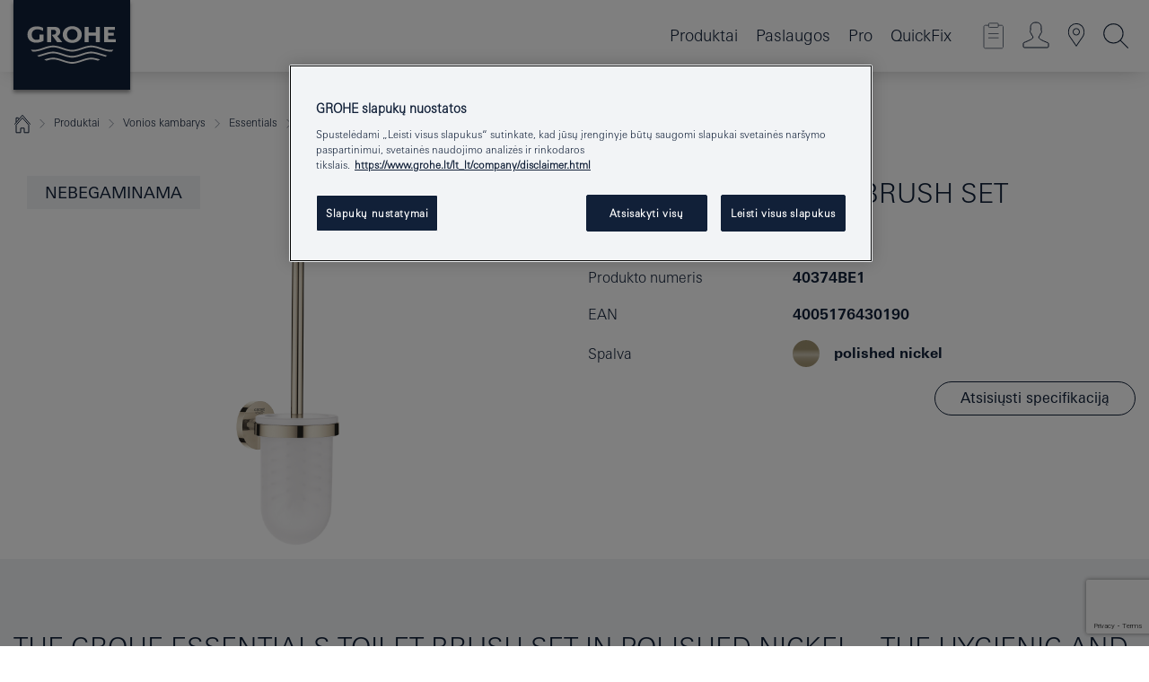

--- FILE ---
content_type: text/html;charset=UTF-8
request_url: https://www.grohe.lt/lt_lt/essentials-toilet-brush-set-40374BE1.html
body_size: 44008
content:
<!DOCTYPE html>

<!--[if IE 8]><html class="no-js ie ie8 lt-ie9" dir="ltr" lang="lt-LT"><![endif]-->
<!--[if IE 9]><html class="no-js ie ie9" dir="ltr" lang="lt-LT"><![endif]-->
<!--[if IEMobile]><html class="no-js ie ie-mobile" dir="ltr" lang="lt-LT"><![endif]-->
<!--[if gt IE 8 | !IE]><!--><html class="no-js" dir="ltr" lang="lt-LT"> <!--<![endif]-->



<!-- last generation 12.01.2026 at 15:00:18 | content-ID: 2582434 | structure-ID: 2582276 | ref-Name: productdeatilspage -->
<head>
<script>
// Define dataLayer and the gtag function.
window.dataLayer = window.dataLayer || [];
function gtag(){dataLayer.push(arguments);}
// Default ad_storage to 'denied'.
gtag('consent', 'default', {
ad_storage: "denied",
analytics_storage: "denied",
functionality_storage: "denied",
personalization_storage: "denied",
security_storage: "denied",
ad_user_data: "denied",
ad_personalization: "denied",
wait_for_update: 500
});
</script>
<script src="https://cdn.cookielaw.org/consent/f4a1779f-925a-4379-a843-9a0a0f879c8e/OtAutoBlock.js" type="text/javascript"></script>
<script charset="UTF-8" data-document-language="true" data-domain-script="f4a1779f-925a-4379-a843-9a0a0f879c8e" src="https://cdn.cookielaw.org/scripttemplates/otSDKStub.js" type="text/javascript"></script>
<script type="text/javascript">
function OptanonWrapper() {
if (document.cookie.includes('OptanonAlertBoxClosed')) {
document.dispatchEvent( new CustomEvent('consents-ready', { 'detail': { consent: false } }));
}
}
</script>
<script type="text/javascript">
window.LANG_DATA = '/lt_lt/_technical/defaulttexts/index.json';
window.mobileApp = false;
window.CONFIG = {
imageBasePath: 'https://fe.grohe.com/release/0.85.0/b2x',
disable_productComparison: true,
disable_notepadLoggedIn: false,
showPrices: true,
groheChannel: 'B2C',
disable_notepadAvailabilityRequest: false,
isGlobalSearch: false,
loginUrl: '/login-idp.jsp?wrong_login_url=/lt_lt/administration/login/&partial_registration_url=/lt_lt/administration/registration/account-partial-registration-non-smart.html&login_ok_url=https%3A//www.grohe.lt/lt_lt/_technical/webapp_properties/product-details-page.html',
staticSuggestionLinks : {
spareparts: '',
brochures: '/lt_lt/musu-paslaugos/lankstinukai/lankstinukai.html',
showrooms: '/lt_lt/musu-paslaugos/pardavimo-vietos-montuotojai/'
},
targetGroupsMapping: {planner: 'pro', pro: 'pro', daa: 'pro', designer: 'pro', showroom: 'pro', end: 'end', inst: 'pro', architect: 'pro', aap: 'pro', projects: 'pro'},
showDiyProducts: true,
historicalProducts: true,
productFallbackImage:'',
allowAnonNotepad: false,
filterIcons: {
A613_04: {
src: '/media/datasources/filter_icons/c2c/c2c_platinum_bw_logo.png',
tooltip: '<p >Cradle to Cradle Certified® - PLATINA</p>'
},
A613_01: {
src: '/media/datasources/filter_icons/c2c/c2c_bronze_bw_logo.png',
tooltip: '<p >Cradle to Cradle Certified® - BRONZA</p>'
},
A613_02: {
src: '/media/datasources/filter_icons/c2c/c2c_silver_bw_logo.png',
tooltip: '<p >Cradle to Cradle Certified® - SIDABRAS</p>'
},
sustainable: {
src: '/media/datasources/filter_icons/sustainability/grohe_climate-care_logo.png',
tooltip: '<p >Tvarus poveikis. Sužinokite daugiau: <a href="http://green.grohe.com" target="_blank" title="green.grohe.com" class=" " >green.grohe.com</a></p>'
},
A613_03: {
src: '/media/datasources/filter_icons/c2c/c2c_gold_bw_logo.png',
tooltip: '<p >Cradle to Cradle Certified® - AUKSAS</p>'
}
},
iconsForContent: [
'A613_03'
],
portfolioBadges: {
quickfix :
{
sapValue : 'L3013_1',
backgroundColor: '#E1F8FF',
label: 'GROHE QuickFix'
},
spa :
{
sapValue : 'A611_03',
backgroundColor: '#EBE2D6',
label: 'GROHE SPA'
},
}
}
</script>
<script>
window.ENDPOINTS = {
'B2X_PROJECT_REFERENCES': '/lt_lt/lt_lt/bathroom/concealed-solutions/rapid-slx/index.html/_technical/project_config/index.json',
'B2X_PRODUCTS': 'https://api.sapcx.grohe.com/rest/v2/solr/master_lt_LT_Product/select',
'B2X_PRODUCTS_SKU': 'https://api.sapcx.grohe.com/rest/v2/solr/master_lt_LT_Product/suggestB2C',
'B2X_ACCOUNT_PASSWORD':'/myaccount/user/password',
'B2X_SMARTSHOP':'/smartshop/order/submit',
'GROHE_APPLICATION':'https://application.grohe.com',
'B2X_USER_INFO':'/myaccount/user/info',
'B2X_SMARTSHOP':'/smartshop/order/submit',
'B2X_MY_ACCOUNT_PRODUCT':'/myaccount/product/',
'B2X_PRODUCT':'/notepad/v1',
'B2X_SMART_INFO':'/website/smart-info',
'B2X_PREFERENCE_CENTER':'https://application.grohe.com/gateway/preference-center-send/',
'GROHE_SPECIFICATION':'https://specification.grohe.com',
'B2X_SMARTSHOP_SKU':'/website/sku/',
'B2X_PAGELIKES':'/website/pagelikes/',
'B2X_PREFERENCE_CENTER_CHANGE':'https://application.grohe.com/gateway/preference-center-change-send/',
'B2X_CERAMICS_LANDINGPAGES':'/_technical/landingpages.json',
'B2X_MY_ACCOUNT_PRODUCT_COMPARISON':'/myaccount/comparison/',
'B2X_MY_ACCOUNT_PRODUCT_SERIAL_VALIDATION':'/website/forms/serialnumber-check/',
'B2X_ORDER_TRACKING':'/website/new-ordertracking',
'B2X_ORDER_TRACKING_TOGGLE_NOTIFICATIONS':'/myaccount/user/update/emailnotifications/',
'B2X_SALESFORCE_PREFERENCE_CENTER':'/website/webforms/marketing-cloud/',
'B2X_ACCOUNT_REGISTRATION_ACCESS_TOKEN':'/myaccount/user/access-token',
'B2X_ACCOUNT_REFRESH_ACCESS_TOKEN':'/website/jwtoken/refresh-token',
'B2X_MY_ACCOUNT_PRODUCT_REGISTRATION':'/website/forms/product-registration',
'B2X_GATED_PREFERENCE_CENTER':'https://application.grohe.com/gateway/preference-center-send-v2/',
'B2X_MY_ACCOUNT_FILE_UPLOAD':'http://account/fileupload.php',
'B2X_EXPORT':'/notepad/v1',
'B2X_MY_ACCOUNT_ORDER_STATE':'/notepad/v1',
'B2X_SMART_UPI_HISTORY':'/website/account/history/upi',
'B2X_WEBSITE':'/solr/website_b2x/select',
'B2X_INVOICE_REGISTRATION':'/website/account/invoices/upload',
'B2X_NOTEPAD':'/notepad/v1',
'B2X_SMARTSHOP_UPI':'/website/upi/',
'B2X_AVAILABILITY':'/notepad/v1',
'B2X_ACCOUNT':'https://idp2-apigw.cloud.grohe.com/v1/web/users',
'B2X_ACCOUNT_UPDATE':'/myaccount/user/update',
'B2X_SMART_CHARGE':'/smartshop/creditcard/recharge',
'B2X_INVOICE_UPLOAD_HISTORY':'/website/account/history/invoices'
};
</script>
<style>
.targetgroup-nav-flyout { height: 0; visibility: hidden }
</style>
<script>
(function (sCDN, sCDNProject, sCDNWorkspace, sCDNVers) {
if (
window.localStorage !== null &&
typeof window.localStorage === "object" &&
typeof window.localStorage.getItem === "function" &&
window.sessionStorage !== null &&
typeof window.sessionStorage === "object" &&
typeof window.sessionStorage.getItem === "function"
) {
sCDNVers =
window.sessionStorage.getItem("jts_preview_version") ||
window.localStorage.getItem("jts_preview_version") ||
sCDNVers;
}
window.jentis = window.jentis || {};
window.jentis.config = window.jentis.config || {};
window.jentis.config.frontend = window.jentis.config.frontend || {};
window.jentis.config.frontend.cdnhost =
sCDN + "/get/" + sCDNWorkspace + "/web/" + sCDNVers + "/";
window.jentis.config.frontend.vers = sCDNVers;
window.jentis.config.frontend.env = sCDNWorkspace;
window.jentis.config.frontend.project = sCDNProject;
window._jts = window._jts || [];
var f = document.getElementsByTagName("script")[0];
var j = document.createElement("script");
j.async = true;
j.src = window.jentis.config.frontend.cdnhost + "jzm4fu.js";
f.parentNode.insertBefore(j, f);
})("https://e8v5lc.grohe.lt","grohe-lt","live", "_");
_jts.push({ track: "pageview" });
_jts.push({ track: "submit" });
</script>
<title>Essentials Toilet brush set | GROHE </title> <meta name="title" content="Essentials Toilet brush set" />   <meta content="noindex" name="robots" />  <meta charset="UTF-8" /> <meta content="telephone=no" name="format-detection" /> <meta content="width=device-width, initial-scale=1.0, minimum-scale=1.0, maximum-scale=1.0, user-scalable=no" name="viewport" /> <meta content="lt_lt" name="locale" /> <meta content="lt_lt" name="locales" /> <meta content="grohe_global" name="client" /> <meta content="b2x" name="pagescope" /> <meta content="https://fe.grohe.com/release/0.85.0/b2x" name="application-name" /> <meta content="https://fe.grohe.com/release/0.85.0/b2x/browserconfig.xml" name="msapplication-config" /> <meta content="#112038" name="msapplication-TileColor" /> <meta content="https://fe.grohe.com/release/0.85.0/b2x/mstile-144x144.png" name="msapplication-TileImage" /> <meta content="https://fe.grohe.com/release/0.85.0/b2x/mstile-70x70.png" name="msapplication-square70x70logo" /> <meta content="https://fe.grohe.com/release/0.85.0/b2x/mstile-150x150.png" name="msapplication-square150x150logo" /> <meta content="https://fe.grohe.com/release/0.85.0/b2x/mstile-310x150.png" name="msapplication-wide310x150logo" /> <meta content="https://fe.grohe.com/release/0.85.0/b2x/mstile-310x310.png" name="msapplication-square310x310logo" /> <meta content="IE=Edge" http-equiv="X-UA-Compatible" /> <meta content="productdeatilspage" name="siteUID_es" /> <meta content="none" name="videoType_s" />
<link href="https://fe.grohe.com/release/0.85.0/b2x/favicon.ico" rel="icon" type="image/ico" />
<link href="https://fe.grohe.com/release/0.85.0/b2x/favicon.ico" rel="shortcut icon" type="image/x-icon" />
<link href="https://fe.grohe.com/release/0.85.0/b2x/favicon.ico" rel="icon" sizes="16x16 32x32 48x48" type="image/vnd.microsoft.icon" />
<link href="https://fe.grohe.com/release/0.85.0/b2x/favicon-16x16.png" rel="icon" sizes="16x16" type="image/png" />
<link href="https://fe.grohe.com/release/0.85.0/b2x/favicon-32x32.png" rel="icon" sizes="32x32" type="image/png" />
<link href="https://fe.grohe.com/release/0.85.0/b2x/favicon-48x48.png" rel="icon" sizes="48x48" type="image/png" />
<link href="https://fe.grohe.com/release/0.85.0/b2x/apple-touch-icon-76x76.png" rel="apple-touch-icon" sizes="76x76" />
<link href="https://fe.grohe.com/release/0.85.0/b2x/apple-touch-icon-120x120.png" rel="apple-touch-icon" sizes="120x120" />
<link href="https://fe.grohe.com/release/0.85.0/b2x/apple-touch-icon-152x152.png" rel="apple-touch-icon" sizes="152x152" />
<link href="https://fe.grohe.com/release/0.85.0/b2x/apple-touch-icon-180x180.png" rel="apple-touch-icon" sizes="180x180" />
<link rel="canonical" href="https://www.grohe.lt/lt_lt/essentials-toilet-brush-set-40374BE1.html" />
<link href="https://fe.grohe.com/release/0.85.0/b2x/css/bootstrap.css?created=20250306112612" media="all" rel="stylesheet" />
<link href="https://fe.grohe.com/release/0.85.0/b2x/css/main.css?created=20250306112612" media="all" rel="stylesheet" />
<script type="text/javascript"> var searchHeaderConfig = { "productSettings" : { "preferredResults": { "code": [ ] }, "preselection": { "filter": [{"historical":["null"]}] } }, "contentSettings": { } }; </script>
</head>




<body class="has-target-group-nav b2x-navigation pdp-ncs">
<!-- noindex -->
<script type="text/javascript">
// read cookie (DEXT-1212)
function getCookie(name) {
const nameEQ = name + "=";
const cookies = document.cookie.split(';');
for (let i = 0; i < cookies.length; i++) {
let cookie = cookies[i];
while (cookie.charAt(0) === ' ') {
cookie = cookie.substring(1, cookie.length);
}
if (cookie.indexOf(nameEQ) === 0) {
return cookie.substring(nameEQ.length, cookie.length);
}
}
return null;
}
</script>
<script type="text/javascript">
// <![CDATA[
var dataLayer = dataLayer || [];
// check if cookie is available
var hashedEmail = getCookie('hashed_email');
if (hashedEmail) {
dataLayer.push({
'hashedUserData': {
'sha256': {
'email': hashedEmail
}
}
});
}
dataLayer.push({
'pageName':'/essentials-toilet-brush-set-40374BE1',
'pageTitle':'Toilet brush set',
'pageId':'2582276',
'pageSystemPath':'grohe_global/_technical_1/webapp_properties',
'pageCreated':'2019-05-21',
'pageLastEdit':'2026-01-12',
'pageCountry':'lt',
'pageLanguage':'lt',
'internal':'false',
'pagePool':'europe',
'pageArea':'portal',
'pageScope':'b2x',
'pageCategory':'product detail page',
});
// ]]>
</script>
<!-- Google Tag Manager -->
<noscript><iframe height="0" src="//www.googletagmanager.com/ns.html?id=GTM-PGZM7P" style="display:none;visibility:hidden" width="0"></iframe></noscript>
<script>
// <![CDATA[
(function(w,d,s,l,i){w[l]=w[l]||[];w[l].push({'gtm.start':
new Date().getTime(),event:'gtm.js'});var f=d.getElementsByTagName(s)[0],
j=d.createElement(s),dl=l!='dataLayer'?'&l='+l:'';j.async=true;j.setAttribute('class','optanon-category-C0001');j.src=
'//www.googletagmanager.com/gtm.js?id='+i+dl;f.parentNode.insertBefore(j,f);
})(window,document,'script','dataLayer','GTM-PGZM7P');
// ]]>
</script>
<!-- End Google Tag Manager -->
<div class="vuejs-container" id="vuejs-dev-container">
<div class="ie-flex-wrapper">
<div class="page-wrap">
<div class="vuejs-container" id="vuejs-header-container">
	<header class="header--fixed header header--bordertop sticky-top header--shadow header--bgColorFlyoutMobileSecondary header--bgColorFlyoutDesktopSecondary header--colorFlyoutMobileLight header--colorFlyoutDesktopLight" v-scrollbar-width-detection="" v-set-targetgroups-flyout-height="">
		<div class="container">
			<nav class="navbar-light  navbar navbar-expand-xl" itemscope="" itemtype="http://schema.org/Organization">
					<a class="navbar-brand" href="/lt_lt/" itemprop="url" title="GROHE - Pure joy of water ">
<svg height="100" version="1.1" viewBox="0, 0, 130, 100" width="130" x="0" xmlns="http://www.w3.org/2000/svg" xmlns:xlink="http://www.w3.org/1999/xlink" y="0">
  <g id="Ebene_1">
    <path d="M0,0 L130,0 L130,100 L0,100 L0,0 z" fill="#112038"></path>
    <path d="M59.615,38.504 C59.614,42.055 62.032,44.546 65.48,44.546 C68.93,44.546 71.346,42.057 71.346,38.505 C71.346,34.943 68.937,32.459 65.48,32.459 C62.024,32.459 59.615,34.942 59.615,38.504 z M54.872,38.504 C54.872,33.132 59.351,29.205 65.48,29.205 C71.61,29.205 76.091,33.132 76.091,38.504 C76.091,43.861 71.601,47.795 65.48,47.795 C59.361,47.795 54.872,43.862 54.872,38.504 z M101.056,29.875 L101.056,47.124 L114,47.124 L114,43.744 L105.549,43.744 L105.549,39.645 L111.762,39.645 L111.762,36.396 L105.549,36.396 L105.549,33.254 L113.015,33.254 L113.015,29.875 L101.056,29.875 z M79.299,29.875 L79.299,47.124 L83.798,47.124 L83.798,39.75 L91.75,39.75 L91.75,47.124 L96.251,47.124 L96.251,29.875 L91.75,29.875 L91.75,36.252 L83.798,36.252 L83.798,29.875 L79.299,29.875 z M37.413,29.875 L37.413,47.124 L41.915,47.124 L41.915,33.129 L43.855,33.129 C46.4,33.129 47.54,33.942 47.54,35.751 C47.54,37.599 46.265,38.655 44.025,38.655 L43.036,38.629 L42.53,38.629 L48.784,47.124 L54.537,47.124 L48.803,40.188 C50.932,39.227 52.067,37.522 52.067,35.28 C52.067,31.626 49.7,29.875 44.761,29.875 L37.413,29.875 z M29.048,38.463 L29.048,43.635 C27.867,44.129 26.688,44.376 25.513,44.376 C22.484,44.376 20.354,42.037 20.354,38.708 C20.354,35.121 22.899,32.621 26.552,32.621 C28.594,32.621 30.616,33.191 33.069,34.455 L33.069,31.017 C29.936,29.736 28.39,29.371 26.074,29.371 C19.679,29.371 15.594,32.989 15.594,38.654 C15.594,44.043 19.558,47.627 25.517,47.627 C28.174,47.627 31.325,46.772 33.621,45.431 L33.621,38.463 L29.048,38.463 z M96.501,66.368 L96.068,66.211 L94.887,65.816 C91.46,64.783 88.718,64.267 86.624,64.267 C84.871,64.267 81.902,64.772 79.548,65.469 L78.373,65.816 C77.777,66.013 77.378,66.143 77.185,66.211 L76.004,66.618 L74.831,67.016 L73.649,67.418 C70.062,68.579 67.509,69.097 65.387,69.097 C63.559,69.097 60.849,68.597 58.304,67.791 L57.122,67.418 L55.943,67.016 L54.766,66.618 L53.585,66.211 L52.399,65.816 C48.977,64.783 46.228,64.267 44.146,64.267 C42.38,64.269 39.416,64.77 37.059,65.469 L35.885,65.816 C35.047,66.086 34.875,66.147 34.27,66.368 L36.645,67.6 L37.178,67.439 C39.947,66.583 42.331,66.137 44.151,66.137 C45.682,66.137 48.074,66.527 50.042,67.095 L51.224,67.439 L52.399,67.819 L53.585,68.211 L54.766,68.619 L55.943,69.018 L57.122,69.412 C60.668,70.5 63.278,71.001 65.388,71 C67.199,70.999 69.966,70.517 72.468,69.767 L73.649,69.412 L74.831,69.018 L76.004,68.619 L77.185,68.211 L78.373,67.819 L79.548,67.439 C82.561,66.544 84.782,66.137 86.628,66.138 C88.447,66.138 90.828,66.584 93.595,67.439 L94.127,67.6 L96.501,66.368 z M104.198,61.892 L97.321,59.781 C94.229,58.831 93.033,58.497 91.384,58.133 C89.639,57.747 87.89,57.525 86.625,57.525 C84.63,57.525 80.826,58.235 78.373,59.065 L73.649,60.666 C70.452,61.749 67.509,62.346 65.362,62.346 C63.203,62.346 60.289,61.755 57.076,60.666 L52.352,59.065 C49.906,58.236 46.087,57.525 44.09,57.525 C42.832,57.525 41.067,57.75 39.335,58.133 C37.705,58.495 36.413,58.853 33.397,59.781 L26.528,61.892 C27.262,62.56 27.458,62.714 28.28,63.271 L32.098,62.109 L35.253,61.178 L36.52,60.803 C39.877,59.813 42.154,59.388 44.094,59.388 C45.857,59.388 49.045,59.971 51.17,60.686 L57.076,62.667 C59.842,63.594 63.267,64.248 65.363,64.248 C67.451,64.248 70.907,63.59 73.649,62.667 L79.548,60.686 C81.665,59.975 84.872,59.386 86.628,59.388 C88.575,59.388 90.832,59.81 94.198,60.803 L95.465,61.178 L98.621,62.109 L102.446,63.271 C103.264,62.71 103.459,62.557 104.198,61.892 z M111.243,55.247 L111.047,55.575 C110.607,56.31 110.407,56.583 109.748,57.365 C108.911,57.479 108.576,57.504 107.913,57.504 C105.809,57.504 102.364,56.844 99.611,55.916 L94.887,54.32 C91.678,53.24 88.747,52.643 86.628,52.641 C84.843,52.641 81.715,53.215 79.548,53.941 L73.649,55.916 C70.868,56.846 67.455,57.504 65.388,57.504 C63.323,57.504 59.907,56.847 57.122,55.916 L51.224,53.941 C49.056,53.215 45.933,52.641 44.146,52.641 C42.03,52.641 39.091,53.24 35.885,54.32 L31.161,55.916 C28.406,56.844 24.963,57.504 22.854,57.504 C22.191,57.504 21.859,57.479 21.031,57.365 C20.418,56.66 20.178,56.332 19.724,55.575 L19.529,55.247 C21.128,55.507 22.022,55.601 22.899,55.601 C25.001,55.601 28.008,54.989 31.161,53.922 L35.885,52.32 C38.381,51.474 42.108,50.778 44.146,50.777 C46.174,50.777 49.904,51.476 52.399,52.32 L57.122,53.922 C60.274,54.989 63.284,55.601 65.387,55.601 C67.488,55.601 70.498,54.989 73.649,53.922 L78.373,52.32 C80.865,51.476 84.597,50.777 86.622,50.777 C88.665,50.777 92.385,51.474 94.887,52.32 L99.611,53.922 C102.763,54.989 105.77,55.601 107.872,55.601 C108.749,55.601 109.643,55.507 111.243,55.247 z" fill="#FFFFFE"></path>
  </g>
</svg>
					</a>
				<div class="header__iconwrapper">
			        <a aria-controls="navigationMenuContent" aria-expanded="false" aria-label="Toggle navigation" class="navbar-toggler" data-target="#navigationMenuContent" data-toggle="collapse">
			          <span class="navbar-toggler-icon" v-sidebar-nav-toggler=""></span>
			        </a>				
				</div>
				<a class="d-none d-lg-none nav-mobile-header__closer icon_close_secondary" v-nav-icons-flyout-toggler=""></a>
				<div class="row collapse navbar-collapse" id="navigationMenuContent">
<ul class="container navbar-nav navnode navnode--main">
<li class="nav-item">
<a aria-expanded="false" aria-haspopup="true" class="nav-link level1 hasNextLevel nav-link--noFocus nav-link--light nav-link--layerarrow nav-link--primarynav" href="javascript:void(0);" id="flyout-1231642" role="button" v-next-level-nav-toggler="" v-sidebar-nav-toggler="">
Produktai
</a>


</li>
<li class="nav-item">
<a aria-expanded="false" aria-haspopup="true" class="nav-link level1 hasNextLevel nav-link--noFocus nav-link--light nav-link--layerarrow nav-link--primarynav" href="javascript:void(0);" id="flyout-6984590" role="button" v-next-level-nav-toggler="" v-sidebar-nav-toggler="">
Paslaugos
</a>


</li>
<li class="nav-item">
<a aria-expanded="false" aria-haspopup="true" class="nav-link level1 hasNextLevel nav-link--noFocus nav-link--light nav-link--layerarrow nav-link--primarynav" href="javascript:void(0);" id="flyout-2436310" role="button" v-next-level-nav-toggler="" v-sidebar-nav-toggler="">
Pro
</a>


</li>
<li class="nav-item">
<a class="nav-link nav-link--noFocus nav-link--light nav-link--layerarrow nav-link--primarynav" href="https://www.quickfix-grohe.com/lt-lt">QuickFix</a>
</li>
</ul>
				</div>
				<ul class="navbar-nav navnode navnode--icons" v-nav-icons-scroll-handler="">
						<li class="nav-item nav-item--flyout nav-item--icon">
		<notepad-navigation href="/lt_lt/notepad/" title="Open: MANO UŽRAŠAI "></notepad-navigation>
    </li>
	<li class="nav-item nav-item--flyout nav-item--icon">
		<a aria-expanded="false" aria-haspopup="true" class="nav-link nav-link--noFocus nav-link--light nav-link--layerarrow nav-link--primarynav flyout-toggle" href="#" id="flyout-login" role="button" title="" v-nav-icons-flyout-toggler="">			
							
					
	        							

				<div class="flyout-icon flyout-icon--login"></div>
	        			

		</a>
				<div aria-labelledby="flyout-login" class="flyout" v-add-class-if-logged-in="'flyout--withFullWidthCategory'">
		      	<div class="flyout__background flyout__background--plain ">
					<a class="flyout__closer" v-nav-primary-closer=""></a>
				</div>
				<div class="row navbar-nav navnode navnode--secondary ">   
					<div class="navnode__wrapper navnode__wrapper--columnCategories">
						<ul class="container navnode__container navnode__container--login">
							<li class="nav-item nav-item--secondarynav col-12 nav-item--flyout flyout-category">								
											
		
						    								

							        <div class="flyout__headline text-uppercase">
								        <strong>Prisijungti</strong>
									</div>
									<div class="text-white mb-3"><span>
								        Prisijunkite ir naudokitės visomis funkcijomis. Prisijungę galite, pavyzdžiui, kurti specifikacijas, sekti užsakymus, peržiūrėti produktų prieinamumą ir kt.
									</span></div>
										<a class="btn btn-primary btn--flyoutLogin" href="/login-idp.jsp?wrong_login_url=/lt_lt/administration/login/&amp;partial_registration_url=/lt_lt/administration/registration/account-partial-registration-non-smart.html&amp;login_ok_url=http://www.grohe.lt/lt_lt/">Prisijungti</a>
										 <a class=" link link d-block mb-2 scroll-link" href="/lt_lt/administration/registration/account-registration-non-smart.html#null" title="Dar nesate prisiregistravę?"> Dar nesate prisiregistravę?</a>
											
		
							</li>
						</ul>
					</div>						
														
				</div>
			</div>
		</li>
    <li class="nav-item nav-item--flyout nav-item--icon">
		<a class="nav-link nav-link--noFocus nav-link--light nav-link--primarynav nav-link--locator" href="/lt_lt/musu-paslaugos/pardavimo-vietos-montuotojai/" title="Showroom Locator">
			<span class="showroom-locator-icon"></span>
		</a>
	</li>
	<li class="nav-item nav-item--flyout nav-item--icon">
		<a aria-expanded="false" aria-haspopup="true" class="nav-link nav-link--noFocus nav-link--light nav-link--layerarrow nav-link--primarynav flyout-toggle" href="#" id="flyout-search" role="button" title="Open: Paieška" v-nav-icons-flyout-toggler="">
			<div class="flyout-icon flyout-icon--search"></div>
		</a>
		<div aria-labelledby="flyout-search" class="flyout">
			<div class="flyout__background flyout__background--plain ">
				<a class="flyout__closer" v-nav-primary-closer=""></a>
			</div>
			<div class="row navbar-nav navnode navnode--secondary navnode--fullHeight ">
				<ul class="container navnode__container navnode__container--search">
					<li class="nav-item nav-item--secondarynav nav-item--noborder">
						<div class="nav-search-item container justify-content-center">
							<div class="nav-search-item__inner col-12 col-lg-8">
								<b2x-search-header :dal-search-enabled="false" search-base-url="/lt_lt/paieskos-rezultatu-puslapis/">
                              </b2x-search-header>
							</div>
						</div>
					</li>
				</ul>
			</div>
		</div>
    </li>

				</ul>
			</nav>
		</div>
	</header>
<aside class="navigation-sidebar navigation-sidebar--hidden">
<a class="navbar-brand" href="/lt_lt/" itemprop="url" title="GROHE - Pure joy of water ">
<svg height="100" version="1.1" viewBox="0, 0, 130, 100" width="130" x="0" xmlns="http://www.w3.org/2000/svg" xmlns:xlink="http://www.w3.org/1999/xlink" y="0">
<g id="Ebene_1">
<path d="M0,0 L130,0 L130,100 L0,100 L0,0 z" fill="#112038"></path>
<path d="M59.615,38.504 C59.614,42.055 62.032,44.546 65.48,44.546 C68.93,44.546 71.346,42.057 71.346,38.505 C71.346,34.943 68.937,32.459 65.48,32.459 C62.024,32.459 59.615,34.942 59.615,38.504 z M54.872,38.504 C54.872,33.132 59.351,29.205 65.48,29.205 C71.61,29.205 76.091,33.132 76.091,38.504 C76.091,43.861 71.601,47.795 65.48,47.795 C59.361,47.795 54.872,43.862 54.872,38.504 z M101.056,29.875 L101.056,47.124 L114,47.124 L114,43.744 L105.549,43.744 L105.549,39.645 L111.762,39.645 L111.762,36.396 L105.549,36.396 L105.549,33.254 L113.015,33.254 L113.015,29.875 L101.056,29.875 z M79.299,29.875 L79.299,47.124 L83.798,47.124 L83.798,39.75 L91.75,39.75 L91.75,47.124 L96.251,47.124 L96.251,29.875 L91.75,29.875 L91.75,36.252 L83.798,36.252 L83.798,29.875 L79.299,29.875 z M37.413,29.875 L37.413,47.124 L41.915,47.124 L41.915,33.129 L43.855,33.129 C46.4,33.129 47.54,33.942 47.54,35.751 C47.54,37.599 46.265,38.655 44.025,38.655 L43.036,38.629 L42.53,38.629 L48.784,47.124 L54.537,47.124 L48.803,40.188 C50.932,39.227 52.067,37.522 52.067,35.28 C52.067,31.626 49.7,29.875 44.761,29.875 L37.413,29.875 z M29.048,38.463 L29.048,43.635 C27.867,44.129 26.688,44.376 25.513,44.376 C22.484,44.376 20.354,42.037 20.354,38.708 C20.354,35.121 22.899,32.621 26.552,32.621 C28.594,32.621 30.616,33.191 33.069,34.455 L33.069,31.017 C29.936,29.736 28.39,29.371 26.074,29.371 C19.679,29.371 15.594,32.989 15.594,38.654 C15.594,44.043 19.558,47.627 25.517,47.627 C28.174,47.627 31.325,46.772 33.621,45.431 L33.621,38.463 L29.048,38.463 z M96.501,66.368 L96.068,66.211 L94.887,65.816 C91.46,64.783 88.718,64.267 86.624,64.267 C84.871,64.267 81.902,64.772 79.548,65.469 L78.373,65.816 C77.777,66.013 77.378,66.143 77.185,66.211 L76.004,66.618 L74.831,67.016 L73.649,67.418 C70.062,68.579 67.509,69.097 65.387,69.097 C63.559,69.097 60.849,68.597 58.304,67.791 L57.122,67.418 L55.943,67.016 L54.766,66.618 L53.585,66.211 L52.399,65.816 C48.977,64.783 46.228,64.267 44.146,64.267 C42.38,64.269 39.416,64.77 37.059,65.469 L35.885,65.816 C35.047,66.086 34.875,66.147 34.27,66.368 L36.645,67.6 L37.178,67.439 C39.947,66.583 42.331,66.137 44.151,66.137 C45.682,66.137 48.074,66.527 50.042,67.095 L51.224,67.439 L52.399,67.819 L53.585,68.211 L54.766,68.619 L55.943,69.018 L57.122,69.412 C60.668,70.5 63.278,71.001 65.388,71 C67.199,70.999 69.966,70.517 72.468,69.767 L73.649,69.412 L74.831,69.018 L76.004,68.619 L77.185,68.211 L78.373,67.819 L79.548,67.439 C82.561,66.544 84.782,66.137 86.628,66.138 C88.447,66.138 90.828,66.584 93.595,67.439 L94.127,67.6 L96.501,66.368 z M104.198,61.892 L97.321,59.781 C94.229,58.831 93.033,58.497 91.384,58.133 C89.639,57.747 87.89,57.525 86.625,57.525 C84.63,57.525 80.826,58.235 78.373,59.065 L73.649,60.666 C70.452,61.749 67.509,62.346 65.362,62.346 C63.203,62.346 60.289,61.755 57.076,60.666 L52.352,59.065 C49.906,58.236 46.087,57.525 44.09,57.525 C42.832,57.525 41.067,57.75 39.335,58.133 C37.705,58.495 36.413,58.853 33.397,59.781 L26.528,61.892 C27.262,62.56 27.458,62.714 28.28,63.271 L32.098,62.109 L35.253,61.178 L36.52,60.803 C39.877,59.813 42.154,59.388 44.094,59.388 C45.857,59.388 49.045,59.971 51.17,60.686 L57.076,62.667 C59.842,63.594 63.267,64.248 65.363,64.248 C67.451,64.248 70.907,63.59 73.649,62.667 L79.548,60.686 C81.665,59.975 84.872,59.386 86.628,59.388 C88.575,59.388 90.832,59.81 94.198,60.803 L95.465,61.178 L98.621,62.109 L102.446,63.271 C103.264,62.71 103.459,62.557 104.198,61.892 z M111.243,55.247 L111.047,55.575 C110.607,56.31 110.407,56.583 109.748,57.365 C108.911,57.479 108.576,57.504 107.913,57.504 C105.809,57.504 102.364,56.844 99.611,55.916 L94.887,54.32 C91.678,53.24 88.747,52.643 86.628,52.641 C84.843,52.641 81.715,53.215 79.548,53.941 L73.649,55.916 C70.868,56.846 67.455,57.504 65.388,57.504 C63.323,57.504 59.907,56.847 57.122,55.916 L51.224,53.941 C49.056,53.215 45.933,52.641 44.146,52.641 C42.03,52.641 39.091,53.24 35.885,54.32 L31.161,55.916 C28.406,56.844 24.963,57.504 22.854,57.504 C22.191,57.504 21.859,57.479 21.031,57.365 C20.418,56.66 20.178,56.332 19.724,55.575 L19.529,55.247 C21.128,55.507 22.022,55.601 22.899,55.601 C25.001,55.601 28.008,54.989 31.161,53.922 L35.885,52.32 C38.381,51.474 42.108,50.778 44.146,50.777 C46.174,50.777 49.904,51.476 52.399,52.32 L57.122,53.922 C60.274,54.989 63.284,55.601 65.387,55.601 C67.488,55.601 70.498,54.989 73.649,53.922 L78.373,52.32 C80.865,51.476 84.597,50.777 86.622,50.777 C88.665,50.777 92.385,51.474 94.887,52.32 L99.611,53.922 C102.763,54.989 105.77,55.601 107.872,55.601 C108.749,55.601 109.643,55.507 111.243,55.247 z" fill="#FFFFFE"></path>
</g>
</svg>
</a>
<a class="navigation-sidebar__close-btn" href="#" target="_self" v-sidebar-nav-toggler="">
<span class="icon icon_close_primary"></span>
</a>
<nav class="nav-container nav-container--level1">
<ul class="navigation navigation">
<li class="nav-item">
<a aria-expanded="false" aria-haspopup="true" class="nav-link next-level-toggle nav-link--noFocus nav-link--light" href="javascript:void(0);" id="flyout-1231642" role="button" v-next-level-nav-toggler="">
Produktai
</a>
<nav class="nav-container nav-container--level2 hidden">
<a class="nav-link link-back level2" href="javascript:void(0)" v-nav-back-button="">Produktai</a>
<ul class="navigation navigation--level2">
<li class="nav-item">
<a aria-expanded="false" aria-haspopup="true" class="nav-link level2 nav-link--noFocus nav-link--light next-level-toggle" href="javascript:void(0);" id="flyout-1231642" role="button" v-next-level-nav-toggler="">
Vonios kambarys
</a>
<nav class="nav-container nav-container--level3 hidden">
<a class="nav-link link-back level3" href="javascript:void(0)" v-nav-back-button="">Vonios kambarys</a>
<ul class="navigation navigation--level3">
<li class="nav-item">
<a aria-expanded="false" aria-haspopup="true" class="nav-link level3 nav-link--noFocus nav-link--light next-level-toggle" href="javascript:void(0);" id="flyout-1231667" role="button" v-next-level-nav-toggler="">
Praustuvas
</a>
<nav class="nav-container nav-container--level4 hidden">
<a class="nav-link link-back level4" href="javascript:void(0)" v-nav-back-button="">Praustuvas</a>
<ul class="navigation navigation--level4">
<li class="nav-item">
<a class="nav-link level4 nav-link--noFocus nav-link--light" href="/lt_lt/vonios-kambariui/praustuvei/praustuvei.html">
Visi produktai
</a>
</li>
<li class="nav-item">
<a class="nav-link level4 nav-link--noFocus nav-link--light" href="/lt_lt/vonios-kambariui/kolekcijos/apzvalga-vonios-kolekcijos.html">
Maišytuvų kolekcijos
</a>
</li>
<li class="nav-item">
<a class="nav-link level4 nav-link--noFocus nav-link--light" href="/lt_lt/lt_lt/bathroom/concealed-solutions/rapid-slx/index.html/for-your-bathroom/for-wash-basins/touchless-faucets/">
Bekontakčiai maišytuvai
</a>
</li>
<li class="nav-item">
<a class="nav-link level4 nav-link--noFocus nav-link--light" href="/lt_lt/for-your-bathroom/for-wash-basins/icon-3d/">
GROHE Icon 3D
</a>
</li>
</ul>
</nav>
</li>
<li class="nav-item">
<a aria-expanded="false" aria-haspopup="true" class="nav-link level3 nav-link--noFocus nav-link--light next-level-toggle" href="javascript:void(0);" id="flyout-1231621" role="button" v-next-level-nav-toggler="">
Dušas
</a>
<nav class="nav-container nav-container--level4 hidden">
<a class="nav-link link-back level4" href="javascript:void(0)" v-nav-back-button="">Dušas</a>
<ul class="navigation navigation--level4">
<li class="nav-item">
<a class="nav-link level4 nav-link--noFocus nav-link--light" href="/lt_lt/vonios-kambariui/duso-iranga/">
Visi produktai
</a>
</li>
<li class="nav-item">
<a class="nav-link level4 nav-link--noFocus nav-link--light" href="/lt_lt/energy-for-life/showroom/">
Energija gyvenimo džiaugsmui
</a>
</li>
<li class="nav-item">
<a class="nav-link level4 nav-link--noFocus nav-link--light" href="/lt_lt/for-your-bathroom/for-showers/new-showers/">
Tobulas dušas
</a>
</li>
<li class="nav-item">
<a class="nav-link level4 nav-link--noFocus nav-link--light" href="/lt_lt/vonios-kambariui/duso-kolekcijos/apzvalga-duso-kolekcijos.html">
Dušų ir termostatinių maišytuvų kolekcijos
</a>
</li>
<li class="nav-item">
<a class="nav-link level4 nav-link--noFocus nav-link--light" href="/lt_lt/smartcontrol/">
SmartControl
</a>
</li>
<li class="nav-item">
<a class="nav-link level4 nav-link--noFocus nav-link--light" href="/lt_lt/for-your-bathroom/for-showers/concealed-solutions/">
Potinkiniai sprendimai
</a>
</li>
<li class="nav-item">
<a class="nav-link level4 nav-link--noFocus nav-link--light" href="/lt_lt/concealed-shower-solutions/">
Potinkiniai dušai
</a>
</li>
<li class="nav-item">
<a class="nav-link level4 nav-link--noFocus nav-link--light" href="/lt_lt/bathroom/showers/grohe-purefoam/">
GROHE Purefoam
</a>
</li>
</ul>
</nav>
</li>
<li class="nav-item">
<a aria-expanded="false" aria-haspopup="true" class="nav-link level3 nav-link--noFocus nav-link--light next-level-toggle" href="javascript:void(0);" id="flyout-1231628" role="button" v-next-level-nav-toggler="">
Vonia
</a>
<nav class="nav-container nav-container--level4 hidden">
<a class="nav-link link-back level4" href="javascript:void(0)" v-nav-back-button="">Vonia</a>
<ul class="navigation navigation--level4">
<li class="nav-item">
<a class="nav-link level4 nav-link--noFocus nav-link--light" href="/lt_lt/vonios-kambariui/voniai/voniai.html">
Visi produktai
</a>
</li>
<li class="nav-item">
<a class="nav-link level4 nav-link--noFocus nav-link--light" href="/lt_lt/for-your-bathroom/for-bath-tubes/rapido-smartbox/">
Potinkiniai sprendimai
</a>
</li>
</ul>
</nav>
</li>
<li class="nav-item">
<a aria-expanded="false" aria-haspopup="true" class="nav-link level3 nav-link--noFocus nav-link--light next-level-toggle" href="javascript:void(0);" id="flyout-1231674" role="button" v-next-level-nav-toggler="">
Tualetas
</a>
<nav class="nav-container nav-container--level4 hidden">
<a class="nav-link link-back level4" href="javascript:void(0)" v-nav-back-button="">Tualetas</a>
<ul class="navigation navigation--level4">
<li class="nav-item">
<a class="nav-link level4 nav-link--noFocus nav-link--light" href="/lt_lt/vonios-kambariui/wc-iranga/wc-iranga.html">
Visi produktai
</a>
</li>
<li class="nav-item">
<a class="nav-link level4 nav-link--noFocus nav-link--light" href="/lt_lt/vonios-kambariui/kolekcijos/apzvalga-wc-kolekcijos.html">
WC nuleidimo mygtukai
</a>
</li>
<li class="nav-item">
<a class="nav-link level4 nav-link--noFocus nav-link--light" href="/lt_lt/bathroom/shower-toilet.html">
WC su bide funkcija
</a>
</li>
<li class="nav-item">
<a class="nav-link level4 nav-link--noFocus nav-link--light" href="/lt_lt/bathroom/concealed-solutions/">
Potinkiniai rėmai
</a>
</li>
<li class="nav-item">
<a class="nav-link level4 nav-link--noFocus nav-link--light" href="/lt_lt/produktai/vonios-kambarys/tualetas/wc-selekcija/solido.html">
All in One WC rinkiniai
</a>
</li>
<li class="nav-item">
<a class="nav-link level4 nav-link--noFocus nav-link--light" href="/lt_lt/vonios-kambariui/kolekcijos/wc-kolekcijos/bau-tectron-e.html">
Bekontakčiai nuleidimo sensoriai
</a>
</li>
</ul>
</nav>
</li>
<li class="nav-item">
<a aria-expanded="false" aria-haspopup="true" class="nav-link level3 nav-link--noFocus nav-link--light next-level-toggle" href="javascript:void(0);" id="flyout-1231934" role="button" v-next-level-nav-toggler="">
Keramika
</a>
<nav class="nav-container nav-container--level4 hidden">
<a class="nav-link link-back level4" href="javascript:void(0)" v-nav-back-button="">Keramika</a>
<ul class="navigation navigation--level4">
<li class="nav-item">
<a class="nav-link level4 nav-link--noFocus nav-link--light" href="/lt_lt/vonios-kambariui/keramika/keramika-apzvalga.html">
Apžvalga
</a>
</li>
<li class="nav-item">
<a class="nav-link level4 nav-link--noFocus nav-link--light" href="/lt_lt/for-your-bathroom/ceramics/bau-ceramics.html">
Bau keramika
</a>
</li>
<li class="nav-item">
<a class="nav-link level4 nav-link--noFocus nav-link--light" href="/lt_lt/vonios-kambariui/keramika/cube-keramika.html">
Cube keramika
</a>
</li>
<li class="nav-item">
<a class="nav-link level4 nav-link--noFocus nav-link--light" href="/lt_lt/for-your-bathroom/ceramics/essence/">
Essence keramika
</a>
</li>
<li class="nav-item">
<a class="nav-link level4 nav-link--noFocus nav-link--light" href="/lt_lt/vonios-kambariui/keramika/euro-keramika.html">
Euro keramika
</a>
</li>
<li class="nav-item">
<a class="nav-link level4 nav-link--noFocus nav-link--light" href="/lt_lt/vonios-kambariui/keramika/tobulas-derinys.html">
Raskite savo tobulą derinį
</a>
</li>
<li class="nav-item">
<a class="nav-link level4 nav-link--noFocus nav-link--light" href="/lt_lt/for-your-bathroom/ceramics/start-round.html">
Start Round Ceramic
</a>
</li>
</ul>
</nav>
</li>
<li class="nav-item">
<a aria-expanded="false" aria-haspopup="true" class="nav-link level3 nav-link--noFocus nav-link--light next-level-toggle" href="javascript:void(0);" id="flyout-1231635" role="button" v-next-level-nav-toggler="">
Aksesuarai vonios kambariui
</a>
<nav class="nav-container nav-container--level4 hidden">
<a class="nav-link link-back level4" href="javascript:void(0)" v-nav-back-button="">Aksesuarai vonios kambariui</a>
<ul class="navigation navigation--level4">
<li class="nav-item">
<a class="nav-link level4 nav-link--noFocus nav-link--light" href="/lt_lt/vonios-kambariui/vonios-priedai/apzvalga-priedai.html">
Visi produktai
</a>
</li>
<li class="nav-item">
<a class="nav-link level4 nav-link--noFocus nav-link--light" href="/lt_lt/for-your-bathroom/bathroom-accessories/accessories/">
Aksesuarų kolekcijos
</a>
</li>
</ul>
</nav>
</li>
</ul>
</nav>
</li>
<li class="nav-item">
<a aria-expanded="false" aria-haspopup="true" class="nav-link level2 nav-link--noFocus nav-link--light next-level-toggle" href="javascript:void(0);" id="flyout-1758022" role="button" v-next-level-nav-toggler="">
Virtuvė
</a>
<nav class="nav-container nav-container--level3 hidden">
<a class="nav-link link-back level3" href="javascript:void(0)" v-nav-back-button="">Virtuvė</a>
<ul class="navigation navigation--level3">
<li class="nav-item">
<a aria-expanded="false" aria-haspopup="true" class="nav-link level3 nav-link--noFocus nav-link--light next-level-toggle" href="javascript:void(0);" id="flyout-1227467" role="button" v-next-level-nav-toggler="">
Maišytuvai
</a>
<nav class="nav-container nav-container--level4 hidden">
<a class="nav-link link-back level4" href="javascript:void(0)" v-nav-back-button="">Maišytuvai</a>
<ul class="navigation navigation--level4">
<li class="nav-item">
<a class="nav-link level4 nav-link--noFocus nav-link--light" href="/lt_lt/jusu-virtuvei/virtuves-maisytuvai/apzvalga-virtuves-maisytuvai.html">
Visi produktai
</a>
</li>
<li class="nav-item">
<a class="nav-link level4 nav-link--noFocus nav-link--light" href="/lt_lt/jusu-virtuvei/kolekcijos/maisytuvai/overview-collections.html">
Maišytuvų kolekcijos
</a>
</li>
</ul>
</nav>
</li>
<li class="nav-item">
<a aria-expanded="false" aria-haspopup="true" class="nav-link level3 nav-link--noFocus nav-link--light next-level-toggle" href="javascript:void(0);" id="flyout-1510943" role="button" v-next-level-nav-toggler="">
Vandens sistemos
</a>
<nav class="nav-container nav-container--level4 hidden">
<a class="nav-link link-back level4" href="javascript:void(0)" v-nav-back-button="">Vandens sistemos</a>
<ul class="navigation navigation--level4">
<li class="nav-item">
<a class="nav-link level4 nav-link--noFocus nav-link--light" href="/lt_lt/for-your-kitchen/watersystems/grohe-watersystems-for-private-use/">
Vandens sistemos namams
</a>
</li>
<li class="nav-item">
<a class="nav-link level4 nav-link--noFocus nav-link--light" href="/lt_lt/for-your-kitchen/watersystems/grohe-watersystems-for-professional-use/">
Vandens sistemos profesionaliam naudojimui
</a>
</li>
<li class="nav-item">
<a class="nav-link level4 nav-link--noFocus nav-link--light" href="/lt_lt/jusu-virtuvei/kolekcijos/filtruotas-vanduo/grohe-blue-pure.html">
GROHE Blue Pure
</a>
</li>
</ul>
</nav>
</li>
<li class="nav-item">
<a aria-expanded="false" aria-haspopup="true" class="nav-link level3 nav-link--noFocus nav-link--light next-level-toggle" href="javascript:void(0);" id="flyout-1757904" role="button" v-next-level-nav-toggler="">
Plautuvės
</a>
<nav class="nav-container nav-container--level4 hidden">
<a class="nav-link link-back level4" href="javascript:void(0)" v-nav-back-button="">Plautuvės</a>
<ul class="navigation navigation--level4">
<li class="nav-item">
<a class="nav-link level4 nav-link--noFocus nav-link--light" href="/lt_lt/jusu-virtuvei/virtuves_plautuves/produktai.html">
Visi produktai
</a>
</li>
<li class="nav-item">
<a class="nav-link level4 nav-link--noFocus nav-link--light" href="/lt_lt/jusu-virtuvei/virtuves_plautuves.html">
Plautuvių kolekcijos
</a>
</li>
</ul>
</nav>
</li>
<li class="nav-item">
<a aria-expanded="false" aria-haspopup="true" class="nav-link level3 nav-link--noFocus nav-link--light next-level-toggle" href="javascript:void(0);" id="flyout-1226554" role="button" v-next-level-nav-toggler="">
Aksesuarai virtuvei
</a>
<nav class="nav-container nav-container--level4 hidden">
<a class="nav-link link-back level4" href="javascript:void(0)" v-nav-back-button="">Aksesuarai virtuvei</a>
<ul class="navigation navigation--level4">
<li class="nav-item">
<a class="nav-link level4 nav-link--noFocus nav-link--light" href="/lt_lt/jusu-virtuvei/virtuves-priedai/apzvalga-priedai.html">
Visi produktai
</a>
</li>
</ul>
</nav>
</li>
<li class="nav-item">
<a aria-expanded="false" aria-haspopup="true" class="nav-link level3 nav-link--noFocus nav-link--light next-level-toggle" href="javascript:void(0);" id="flyout-2695402" role="button" v-next-level-nav-toggler="">
Spalvos virtuvėje
</a>
<nav class="nav-container nav-container--level4 hidden">
<a class="nav-link link-back level4" href="javascript:void(0)" v-nav-back-button="">Spalvos virtuvėje</a>
<ul class="navigation navigation--level4">
<li class="nav-item">
<a class="nav-link level4 nav-link--noFocus nav-link--light" href="/lt_lt/for-your-kitchen/colors/">
GROHE Colors kolekcija
</a>
</li>
</ul>
</nav>
</li>
<li class="nav-item">
<a class="nav-link level3 nav-link--noFocus nav-link--light" href="/lt_lt/lt_lt/bathroom/concealed-solutions/rapid-slx/index.html/products/for-your-kitchen/grohe-watresystems-app/">
GROHE Watersystems programėlė
</a>
</li>
</ul>
</nav>
</li>
<li class="nav-item">
<a aria-expanded="false" aria-haspopup="true" class="nav-link level2 nav-link--noFocus nav-link--light next-level-toggle" href="javascript:void(0);" id="flyout-2583027" role="button" v-next-level-nav-toggler="">
Išmanūs namai
</a>
<nav class="nav-container nav-container--level3 hidden">
<a class="nav-link link-back level3" href="javascript:void(0)" v-nav-back-button="">Išmanūs namai</a>
<ul class="navigation navigation--level3">
<li class="nav-item">
<a aria-expanded="false" aria-haspopup="true" class="nav-link level3 nav-link--noFocus nav-link--light next-level-toggle" href="javascript:void(0);" id="flyout-2583027" role="button" v-next-level-nav-toggler="">
Sense vandens saugumo sistema
</a>
<nav class="nav-container nav-container--level4 hidden">
<a class="nav-link link-back level4" href="javascript:void(0)" v-nav-back-button="">Sense vandens saugumo sistema</a>
<ul class="navigation navigation--level4">
<li class="nav-item">
<a class="nav-link level4 nav-link--noFocus nav-link--light" href="/lt_lt/smarthome/grohe-sense-guard/">
Sense Guard
</a>
</li>
<li class="nav-item">
<a class="nav-link level4 nav-link--noFocus nav-link--light" href="/lt_lt/smarthome/grohe-sense/">
Sense
</a>
</li>
<li class="nav-item">
<a class="nav-link level4 nav-link--noFocus nav-link--light" href="/lt_lt/smarthome/sense-app/">
Sense App
</a>
</li>
</ul>
</nav>
</li>
<li class="nav-item">
<a aria-expanded="false" aria-haspopup="true" class="nav-link level3 nav-link--noFocus nav-link--light next-level-toggle" href="javascript:void(0);" id="flyout-2582718" role="button" v-next-level-nav-toggler="">
Montavimas
</a>
<nav class="nav-container nav-container--level4 hidden">
<a class="nav-link link-back level4" href="javascript:void(0)" v-nav-back-button="">Montavimas</a>
<ul class="navigation navigation--level4">
<li class="nav-item">
<a class="nav-link level4 nav-link--noFocus nav-link--light" href="/lt_lt/smarthome/how-to-install-sense-guard/">
Kaip sumontuoti GROHE Sense Guard
</a>
</li>
<li class="nav-item">
<a class="nav-link level4 nav-link--noFocus nav-link--light" href="/lt_lt/smarthome/how-to-install-sense/">
Kaip sumontuoti GROHE Sense
</a>
</li>
</ul>
</nav>
</li>
<li class="nav-item">
<a aria-expanded="false" aria-haspopup="true" class="nav-link level3 nav-link--noFocus nav-link--light next-level-toggle" href="javascript:void(0);" id="flyout-2583027" role="button" v-next-level-nav-toggler="">
Pagalba
</a>
<nav class="nav-container nav-container--level4 hidden">
<a class="nav-link link-back level4" href="javascript:void(0)" v-nav-back-button="">Pagalba</a>
<ul class="navigation navigation--level4">
<li class="nav-item">
<a class="nav-link level4 nav-link--noFocus nav-link--light" href="http://help.grohe-sense.com/">
GROHE Sense pagalbos centras
</a>
</li>
<li class="nav-item">
<a class="nav-link level4 nav-link--noFocus nav-link--light" href="/lt_lt/ismaniemsnamams/ismaniemsnamams-duk/sense-duk.html">
DUK
</a>
</li>
</ul>
</nav>
</li>
</ul>
</nav>
</li>
</ul>
</nav>
</li>
<li class="nav-item">
<a aria-expanded="false" aria-haspopup="true" class="nav-link next-level-toggle nav-link--noFocus nav-link--light" href="javascript:void(0);" id="flyout-6984590" role="button" v-next-level-nav-toggler="">
Paslaugos
</a>
<nav class="nav-container nav-container--level2 hidden">
<a class="nav-link link-back level2" href="javascript:void(0)" v-nav-back-button="">Paslaugos</a>
<ul class="navigation navigation--level2">
<li class="nav-item">
<a aria-expanded="false" aria-haspopup="true" class="nav-link level2 nav-link--noFocus nav-link--light next-level-toggle" href="javascript:void(0);" id="flyout-1227619" role="button" v-next-level-nav-toggler="">
Kuo galime padėti?
</a>
<nav class="nav-container nav-container--level3 hidden">
<a class="nav-link link-back level3" href="javascript:void(0)" v-nav-back-button="">Kuo galime padėti?</a>
<ul class="navigation navigation--level3">
<li class="nav-item">
<a class="nav-link level3 nav-link--noFocus nav-link--light" href="/lt_lt/musu-paslaugos/kontaktai/">
Susisiekti
</a>
</li>
<li class="nav-item">
<a class="nav-link level3 nav-link--noFocus nav-link--light" href="/lt_lt/musu-paslaugos/pardavimo-vietos-montuotojai/">
Salonai ir montuotojai
</a>
</li>
<li class="nav-item">
<a class="nav-link level3 nav-link--noFocus nav-link--light" href="/lt_lt/musu-paslaugos/garantija/garantija.html">
Garantija
</a>
</li>
</ul>
</nav>
</li>
<li class="nav-item">
<a aria-expanded="false" aria-haspopup="true" class="nav-link level2 nav-link--noFocus nav-link--light next-level-toggle" href="javascript:void(0);" id="flyout-1226018" role="button" v-next-level-nav-toggler="">
Apie GROHE
</a>
<nav class="nav-container nav-container--level3 hidden">
<a class="nav-link link-back level3" href="javascript:void(0)" v-nav-back-button="">Apie GROHE</a>
<ul class="navigation navigation--level3">
<li class="nav-item">
<a class="nav-link level3 nav-link--noFocus nav-link--light" href="/lt_lt/musu-paslaugos/apie-grohe/apie-grohe.html">
Apie GROHE
</a>
</li>
<li class="nav-item">
<a class="nav-link level3 nav-link--noFocus nav-link--light" href="/lt_lt/musu-paslaugos/brosiuros/brosiuros.html">
Brošiūros
</a>
</li>
<li class="nav-item">
<a class="nav-link level3 nav-link--noFocus nav-link--light" href="/lt_lt/naujienlaiskis.html">
Naujienlaiškis
</a>
</li>
<li class="nav-item">
<a class="nav-link level3 nav-link--noFocus nav-link--light" href="/lt_lt/service/childrens-books/">
Knygutės vaikams
</a>
</li>
</ul>
</nav>
</li>
</ul>
</nav>
</li>
<li class="nav-item">
<a aria-expanded="false" aria-haspopup="true" class="nav-link next-level-toggle nav-link--noFocus nav-link--light" href="javascript:void(0);" id="flyout-2436310" role="button" v-next-level-nav-toggler="">
Pro
</a>
<nav class="nav-container nav-container--level2 hidden">
<a class="nav-link link-back level2" href="javascript:void(0)" v-nav-back-button="">Pro</a>
<ul class="navigation navigation--level2">
<li class="nav-item">
<a aria-expanded="false" aria-haspopup="true" class="nav-link level2 nav-link--noFocus nav-link--light next-level-toggle" href="javascript:void(0);" id="flyout-2436310" role="button" v-next-level-nav-toggler="">
Paslaugos profesionalams
</a>
<nav class="nav-container nav-container--level3 hidden">
<a class="nav-link link-back level3" href="javascript:void(0)" v-nav-back-button="">Paslaugos profesionalams</a>
<ul class="navigation navigation--level3">
<li class="nav-item">
<a class="nav-link level3 nav-link--noFocus nav-link--light" href="/lt_lt/grohe-professional/services-for-you/order-tracking/">
Užsakymų sekimas
</a>
</li>
<li class="nav-item">
<a class="nav-link level3 nav-link--noFocus nav-link--light" href="/lt_lt/grohe-professional/services-for-you/bim-data/">
BIM brėžiniai
</a>
</li>
<li class="nav-item">
<a class="nav-link level3 nav-link--noFocus nav-link--light" href="/lt_lt/grohe-professional/services-for-you/guarantee/">
Garantija
</a>
</li>
<li class="nav-item">
<a class="nav-link level3 nav-link--noFocus nav-link--light" href="https://training.grohe.com/">
GROHE Training Companion
</a>
</li>
</ul>
</nav>
</li>
<li class="nav-item">
<a class="nav-link level2 nav-link--noFocus nav-link--light" href="/lt_lt/kompanija/apie-grohe/give-programa.html">
GIVE Programa
</a>
</li>
<li class="nav-item">
<a aria-expanded="false" aria-haspopup="true" class="nav-link level2 nav-link--noFocus nav-link--light next-level-toggle" href="javascript:void(0);" id="flyout-6524538" role="button" v-next-level-nav-toggler="">
For installers
</a>
<nav class="nav-container nav-container--level3 hidden">
<a class="nav-link link-back level3" href="javascript:void(0)" v-nav-back-button="">For installers</a>
<ul class="navigation navigation--level3">
<li class="nav-item">
<a class="nav-link level3 nav-link--noFocus nav-link--light" href="/lt_lt/rapido-concealed-shower-frame/">
GROHE Rapido dušo rėmas
</a>
</li>
</ul>
</nav>
</li>
</ul>
</nav>
</li>
<li class="nav-item">
<a class="nav-link nav-link--noFocus nav-link--light" href="https://www.quickfix-grohe.com/lt-lt">
QuickFix
</a>
</li>
</ul>
</nav>
</aside>
<div class="sidebar-overlay" v-sidebar-nav-toggler=""></div>
</div>

<main class="main">
<div class="vuejs-container" id="vuejs-main-container">
<div class="container">
<div class="row">
<nav aria-label="breadcrumb" class="d-none d-lg-block">
<ol class="breadcrumb">
<li class="breadcrumb__item">
<a class="breadcrumb__link" href="/lt_lt/">Grohe Global</a>
</li>
<li class="breadcrumb__item">
<a class="breadcrumb__link" href="/lt_lt/vonios-kambariui/">Produktai</a>
</li>
<li class="breadcrumb__item">
<a class="breadcrumb__link" href="/lt_lt/vonios-kambariui/">Vonios kambarys</a>
</li>
<li class="breadcrumb__item">
<a class="breadcrumb__link" href="/lt_lt/vonios-kambariui/kolekcijos/priedai/essentials.html">Essentials</a>
</li>

<li aria-current="page" class="breadcrumb__item active">Essentials Toilet brush set</li>
</ol>
</nav>

</div>
</div>
<!-- index -->
<article class="pdp pdp-ncs pb-5">
<section class="pdp__section-main">
<div class="container">
<div class="product-box" itemscope="" itemtype="http://schema.org/Product" v-gtm-eec-product-detail="&#39;40374BE1&#39;">

<div class="flex-float-container clearfix">
<div class="flex-float-item flex-float-item--slider position-relative">
<div class="d-flex flex-wrap position-absolute">



<div class="product-box__productstate product-box__productstate--discontinued flex-grow-0">nebegaminama </div>

</div>




<div class="product-image-container">
<a class="image__link" target="_blank" v-lightbox:group1="{title:&#39;&#39;,description:&#39;&#39;}" href="//cdn.cloud.grohe.com/prod/40/40/40374BE1/480/40374BE1_1_1.jpg">
<img class="0 " srcset="//cdn.cloud.grohe.com/prod/40/40/40374BE1/1280/40374BE1_1_1.jpg 1280w, //cdn.cloud.grohe.com/prod/40/40/40374BE1/1024/40374BE1_1_1.jpg 1024w, //cdn.cloud.grohe.com/prod/40/40/40374BE1/960/40374BE1_1_1.jpg 960w, //cdn.cloud.grohe.com/prod/40/40/40374BE1/710/40374BE1_1_1.jpg 710w, //cdn.cloud.grohe.com/prod/40/40/40374BE1/480/40374BE1_1_1.jpg 480w, //cdn.cloud.grohe.com/prod/40/40/40374BE1/320/40374BE1_1_1.jpg 320w" alt="Essentials Toilet brush set" src="//cdn.cloud.grohe.com/prod/40/40/40374BE1/480/40374BE1_1_1.jpg" title="40374BE1 - Essentials Toilet brush set" />
</a>
</div>




</div>
<div class="flex-float-item flex-float-item--header">
<header>



<h1 class="h3" itemprop="name"><strong>Essentials</strong> Toilet brush set</h1>
</header>
</div>
<div class="flex-float-item flex-float-item--infobox">
<div class="product-box__wrapper">
<div class="product-box__subbrand-logos-container">



</div>
<div class="product-box__table ">
<div class="product-box__tableRow">
<div class="product-box__tableCell product-box__tableCell--label">Produkto numeris</div>
<div class="product-box__tableCell product-box__tableCell--value">40374BE1</div>
</div>
<div class="product-box__tableRow">
<div class="product-box__tableCell product-box__tableCell--label">EAN</div>
<div class="product-box__tableCell product-box__tableCell--value">4005176430190</div>
</div>



<div class="product-box__tableRow">
<div class="product-box__tableCell product-box__tableCell--label product-box__color">Spalva</div>
<div class="product-box__tableCell product-box__tableCell--value">
<div class="product-box__color-container">

<span class="color-bubble">
<img class="40374BE1" src="//cdn.cloud.grohe.com/Web/colour_plates/36x36/BE0.png" title="polished nickel" />
</span>
<span><strong>polished nickel</strong></span>

</div>
</div>
</div>


</div>

<div class="d-flex flex-column" style="gap: 10px;">


<span class="d-flex justify-content-end">
<a class="btn btn-outline-secondary" href="/notepad/v1/exports/product/40374BE1?locale=lt_lt" role="button">Atsisiųsti specifikaciją</a>
</span>



</div>
 
</div>
</div>
</div>

</div>
</div>
</section>
<section class="stripe stripe--lightgray pdp__section-tabs">
<div class="container">
<div class="row">
<div class="col">


<h3 class="h3">The GROHE Essentials Toilet Brush Set in Polished Nickel – the hygienic and stylish solution!</h3>



<div class="search__tabs form--dark">
<tabs :options="[{label:'Produkto aprašymas',value:'highlights'}, {label:'Techninė informacija',value:'technical'}, {label:'Montavimas ir atsarginės dalys',value:'installationSpareparts'}, {label:'Garantija',value:'warranty'}]" :use-dropdown="true" filter-out-empty="" id="pdpContentTabs" responsive-select="" responsive-select-breakpoint="lg" default-active-tab="highlights"></tabs>
</div>

<tab id="highlights" lazy="" tabs="pdpContentTabs">

<div class="highlights mt-4 mt-lg-0">

<div class="row mb-4">
<div class="col-12">

<ul class="columns columns-3 list">
<li>material: glass / metal</li>
<li>wall mounted</li>
<li>concealed fastening</li>
<li>GROHE LongLife finish</li>
<li>suitable for screwing (including screws and dowels) or gluing (glue 40 915 000 sold separately)</li>
<li>holding force: max. 5 kg</li>
<li>the specified holding capacity is valid for static (slowly applied) load and intended use only</li>
</ul>

</div>
</div>

</div>

</tab>
<tab id="technical" lazy="" tabs="pdpContentTabs">

<div class="mt-4 mt-lg-0">
<div class="row mb-4">
<div class="col-12 col-lg-8">
<ul class="columns columns-2 linklist mb-0">
<li class="linklist__item linklist__item--iconDownloadBadge">
<a class="linklist__link" href="//cdn.cloud.grohe.com/tpi/100000/100000/100000/100100/100150/100152/100152978/original/100152978.pdf" rel="nofollow" target="_blank">Techninė produkto informacija</a>
</li>
<li class="linklist__item linklist__item--iconDownloadBadge">
<a class="linklist__link" href="//cdn.cloud.grohe.com/tpi/100000/100000/100000/100000/100030/100032/100032357/original/100032357.pdf" rel="nofollow" target="_blank">Techninė produkto informacija</a>
</li>

<li class="linklist__item linklist__item--iconAddBadge">
<a class="linklist__link image__link" rel="nofollow" target="_blank" v-lightbox:group2="{ image : {src: &#39;//cdn.cloud.grohe.com/dimdraw/2000/2000/2050/2050/2050714/1500/2050714.jpg&#39;, srcset: &#39;//cdn.cloud.grohe.com/dimdraw/2000/2000/2050/2050/2050714/1500/2050714.jpg 1500w, //cdn.cloud.grohe.com/dimdraw/2000/2000/2050/2050/2050714/1280/2050714.jpg 1280w, //cdn.cloud.grohe.com/dimdraw/2000/2000/2050/2050/2050714/1024/2050714.jpg 1024w, //cdn.cloud.grohe.com/dimdraw/2000/2000/2050/2050/2050714/960/2050714.jpg 960w, //cdn.cloud.grohe.com/dimdraw/2000/2000/2050/2050/2050714/710/2050714.jpg 710w, //cdn.cloud.grohe.com/dimdraw/2000/2000/2050/2050/2050714/640/2050714.jpg 640w, //cdn.cloud.grohe.com/dimdraw/2000/2000/2050/2050/2050714/480/2050714.jpg 480w, //cdn.cloud.grohe.com/dimdraw/2000/2000/2050/2050/2050714/320/2050714.jpg 320w&#39;}}" href="//cdn.cloud.grohe.com/dimdraw/2000/2000/2050/2050/2050714/1500/2050714.jpg">Brėžinys su matmenimis</a>
</li>
<li class="linklist__item linklist__item--iconDownloadBadge">
<a class="linklist__link " href="//cdn.cloud.grohe.com/tpi/2000/2100/2180/2184/2184955/original/2184955.pdf" rel="nofollow">Priežiūros instrukcijos</a>
</li>


</ul>
</div>
</div>
<div class="row mb-4">

<div class="col-12 col-lg-8">
<h4 class="h4 mb-4">CAD failai</h4>
<ul class="columns columns-2 linklist mb-0">
<li class="linklist__item linklist__item--iconDownloadBadge">
<a class="linklist__link" href="//cdn.cloud.grohe.com/CAD/1000/1500/1500/1502/1502062/original/1502062.dwg" rel="nofollow" v-gtm-event="{&#39;category&#39;:&#39;Download&#39;,&#39;action&#39;:&#39;2D DWG&#39;,&#39;label&#39;:&#39;Essentials Toilet brush set&#39;}">2D DWG failas</a>
</li>
<li class="linklist__item linklist__item--iconDownloadBadge">
<a class="linklist__link" href="//cdn.cloud.grohe.com/CAD/1000/1500/1500/1502/1502061/original/1502061.dxf" rel="nofollow" v-gtm-event="{&#39;category&#39;:&#39;Download&#39;,&#39;action&#39;:&#39;2D DXF&#39;,&#39;label&#39;:&#39;Essentials Toilet brush set&#39;}">2D DXF failas</a>
</li>
<li class="linklist__item linklist__item--iconDownloadBadge">
<a class="linklist__link" href="//cdn.cloud.grohe.com/CAD/1000/1100/1160/1161/1161421/original/1161421.dxf" rel="nofollow" v-gtm-event="{&#39;category&#39;:&#39;Download&#39;,&#39;action&#39;:&#39;3D DXF&#39;,&#39;label&#39;:&#39;Essentials Toilet brush set&#39;}">3D DXF failas</a>
</li>
<li class="linklist__item linklist__item--iconDownloadBadge">
<a class="linklist__link" href="//cdn.cloud.grohe.com/Bim/403/original/40374000_Grohe_EssentialsTolietBrushSet.zip" rel="nofollow" v-gtm-event="{&#39;category&#39;:&#39;Download&#39;,&#39;action&#39;:&#39;BIM Data&#39;,&#39;label&#39;:&#39;Essentials Toilet brush set&#39;}">BIM failai</a>
</li>
<li class="linklist__item linklist__item--iconDownloadBadge">
<a class="linklist__link" href="//cdn.cloud.grohe.com/Bim/403/original/40374000_Grohe_EssentialsTolietBrushSet.zip" rel="nofollow" v-gtm-event="{&#39;category&#39;:&#39;Download&#39;,&#39;action&#39;:&#39;BIM Data&#39;,&#39;label&#39;:&#39;Essentials Toilet brush set&#39;}">BIM failai</a>
</li>

</ul>
</div>


</div>

</div>

</tab>
<tab :responsiveSelect="true" id="installationSpareparts" lazy="" tabs="pdpContentTabs">
<div class="spareparts mt-4 mt-lg-0">

<product-spare-parts product-code="40374BE1">
<div class="col-xs-12 col-sm-12 col-md-12 col-lg-6">
 <a class="image__link image__link--enabled image__link--darkblue" href="" target="_blank" v-lightbox="{ title:&#39;&#39;, description:&#39;&#39;, alt:&#39;&#39;, src:&#39;//cdn.cloud.grohe.com/explodraw/1000/1900/1930/1930/1930543/960/1930543.jpg&#39;, srcset:&#39;//cdn.cloud.grohe.com/explodraw/1000/1900/1930/1930/1930543/1500/1930543.jpg 1500w, //cdn.cloud.grohe.com/explodraw/1000/1900/1930/1930/1930543/1280/1930543.jpg 1280w, //cdn.cloud.grohe.com/explodraw/1000/1900/1930/1930/1930543/1024/1930543.jpg 1024w, //cdn.cloud.grohe.com/explodraw/1000/1900/1930/1930/1930543/960/1930543.jpg 960w, //cdn.cloud.grohe.com/explodraw/1000/1900/1930/1930/1930543/710/1930543.jpg 710w, //cdn.cloud.grohe.com/explodraw/1000/1900/1930/1930/1930543/640/1930543.jpg 640w, //cdn.cloud.grohe.com/explodraw/1000/1900/1930/1930/1930543/480/1930543.jpg 480w, //cdn.cloud.grohe.com/explodraw/1000/1900/1930/1930/1930543/320/1930543.jpg 320w&#39;, sizes:&#39;&#39;, poster:&#39;&#39; }"> <img class="img-fluid" src="//cdn.cloud.grohe.com/explodraw/1000/1900/1930/1930/1930543/480/1930543.jpg" srcset="//cdn.cloud.grohe.com/explodraw/1000/1900/1930/1930/1930543/1500/1930543.jpg 1500w, //cdn.cloud.grohe.com/explodraw/1000/1900/1930/1930/1930543/1280/1930543.jpg 1280w, //cdn.cloud.grohe.com/explodraw/1000/1900/1930/1930/1930543/1024/1930543.jpg 1024w, //cdn.cloud.grohe.com/explodraw/1000/1900/1930/1930/1930543/960/1930543.jpg 960w, //cdn.cloud.grohe.com/explodraw/1000/1900/1930/1930/1930543/710/1930543.jpg 710w, //cdn.cloud.grohe.com/explodraw/1000/1900/1930/1930/1930543/640/1930543.jpg 640w, //cdn.cloud.grohe.com/explodraw/1000/1900/1930/1930/1930543/480/1930543.jpg 480w, //cdn.cloud.grohe.com/explodraw/1000/1900/1930/1930/1930543/320/1930543.jpg 320w" /> </a> 
</div>
<div class="col-xs-12 col-sm-12 col-md-12 col-lg-6">
<div class="table-container__inner table-responsive">
<table class="table table--bordered table--striped">
<thead class="table__head">
<tr class="table__row">
<th class="table__col table__col--head">Poz. Nr.</th>
<th class="table__col table__col--head">Prod. aprašymas</th>
<th class="table__col table__col--head">Produkto nr.</th>
</tr>
</thead>

<tbody>
<tr class="table__row">

<td class="table__col">
<span>1</span>
</td>
<td class="table__col">
<span>Spare brush</span>
</td>
<td class="table__col">

<span>40392BE0</span>
</td>

</tr>
<tr class="table__row">

<td class="table__col">
<span>1.1</span>
</td>
<td class="table__col">
<span>Spare brush head</span>
</td>
<td class="table__col">

<span>40791001</span>
</td>

</tr>
<tr class="table__row">

<td class="table__col">
<span>2</span>
</td>
<td class="table__col">
<span>Spare glass</span>
</td>
<td class="table__col">

<span>40393000</span>
</td>

</tr>
</tbody>
</table>
</div>
</div>

</product-spare-parts>

</div>


</tab>
<tab id="warranty" lazy="" tabs="pdpContentTabs">




</tab>

</div>
</div>
</div>
</section>

<aside class="stripe stripe--white">
<div class="container">

<b-tabs no-fade="" v-swipable-tabs="{disableActiveClassHandling: true}">
<b-tab title="Visi ">
<swiper :params="{'observer': true, 'observeParents': true, 'slidesPerView': 4, 'spaceBetween': 30, 'breakpoints': { 767: { 'slidesPerView': 1 }, 992: { 'slidesPerView': 2 }, 1200: { 'slidesPerView': 3 } }}" :scrollbar="false" class="swiper-container--productRange swiper-container--preserveBoxShadow" navigation="">




<swiper-slide>
<div class="teaser-product" v-gtm-eec-product-impression="&#39;40374BE1&#39;">


<div class="teaser-product__image">



<img alt="Toilet brush set metal" class="img-fluid " title="Toilet brush set metal" sizes="(max-width: 37.499em) 99vw, (min-width: 37.5em) 48vw" srcset="//cdn.cloud.grohe.com/prod/40/40/40696AL0/480/40696AL0_1_1.jpg 480w, //cdn.cloud.grohe.com/prod/40/40/40696AL0/320/40696AL0_1_1.jpg 320w, //cdn.cloud.grohe.com/prod/40/40/40696AL0/220/40696AL0_1_1.jpg 220w, //cdn.cloud.grohe.com/prod/40/40/40696AL0/140/40696AL0_1_1.jpg 140w" src="//cdn.cloud.grohe.com/prod/40/40/40696AL0/480/40696AL0_1_1.jpg" />

</div>
<div class="teaser-product__text">
<div class="teaser-product__iconContainer">

</div>
<div class="teaser-product__textContainer">
<div class="teaser-product__headline">Essentials</div>
<div class="teaser-product__copy">Toilet brush set metal</div>
<div class="teaser-product__id">40696AL0</div>
</div>
<div class="teaser-product__linksContainer">
<add-to-notepad-button class="teaser-product__link" product-code="32901001" product-codes="40696AL0"></add-to-notepad-button>
<a class="teaser-product__link" href="/lt_lt/essentials-toilet-brush-set-metal-40696AL0.html">
Daugiau informacijos
</a>
<div class="teaser-product__linkspacer"></div>
</div>
<span class="teaser-product__priceContainer">


























<span class="teaser-product__price">€ 216,94</span>

<div>
<span class="teaser-product__hint">rekomenduojama mažmeninė kaina su PVM</span>

</div>































































































</span>
</div>
</div>
</swiper-slide>




<swiper-slide>
<div class="teaser-product" v-gtm-eec-product-impression="&#39;40374BE1&#39;">


<div class="teaser-product__image">



<img alt="Toilet brush set metal" class="img-fluid " title="Toilet brush set metal" sizes="(max-width: 37.499em) 99vw, (min-width: 37.5em) 48vw" srcset="//cdn.cloud.grohe.com/prod/40/40/40696DA0/480/40696DA0_1_1.jpg 480w, //cdn.cloud.grohe.com/prod/40/40/40696DA0/320/40696DA0_1_1.jpg 320w, //cdn.cloud.grohe.com/prod/40/40/40696DA0/220/40696DA0_1_1.jpg 220w, //cdn.cloud.grohe.com/prod/40/40/40696DA0/140/40696DA0_1_1.jpg 140w" src="//cdn.cloud.grohe.com/prod/40/40/40696DA0/480/40696DA0_1_1.jpg" />

</div>
<div class="teaser-product__text">
<div class="teaser-product__iconContainer">

</div>
<div class="teaser-product__textContainer">
<div class="teaser-product__headline">Essentials</div>
<div class="teaser-product__copy">Toilet brush set metal</div>
<div class="teaser-product__id">40696DA0</div>
</div>
<div class="teaser-product__linksContainer">
<add-to-notepad-button class="teaser-product__link" product-code="32901001" product-codes="40696DA0"></add-to-notepad-button>
<a class="teaser-product__link" href="/lt_lt/essentials-toilet-brush-set-metal-40696DA0.html">
Daugiau informacijos
</a>
<div class="teaser-product__linkspacer"></div>
</div>
<span class="teaser-product__priceContainer">


























<span class="teaser-product__price">€ 203,39</span>

<div>
<span class="teaser-product__hint">rekomenduojama mažmeninė kaina su PVM</span>

</div>































































































</span>
</div>
</div>
</swiper-slide>




<swiper-slide>
<div class="teaser-product" v-gtm-eec-product-impression="&#39;40374BE1&#39;">


<div class="teaser-product__image">



<img alt="Toilet brush set metal" class="img-fluid " title="Toilet brush set metal" sizes="(max-width: 37.499em) 99vw, (min-width: 37.5em) 48vw" srcset="//cdn.cloud.grohe.com/prod/40/40/40696DC0/480/40696DC0_1_1.jpg 480w, //cdn.cloud.grohe.com/prod/40/40/40696DC0/320/40696DC0_1_1.jpg 320w, //cdn.cloud.grohe.com/prod/40/40/40696DC0/220/40696DC0_1_1.jpg 220w, //cdn.cloud.grohe.com/prod/40/40/40696DC0/140/40696DC0_1_1.jpg 140w" src="//cdn.cloud.grohe.com/prod/40/40/40696DC0/480/40696DC0_1_1.jpg" />

</div>
<div class="teaser-product__text">
<div class="teaser-product__iconContainer">

</div>
<div class="teaser-product__textContainer">
<div class="teaser-product__headline">Essentials</div>
<div class="teaser-product__copy">Toilet brush set metal</div>
<div class="teaser-product__id">40696DC0</div>
</div>
<div class="teaser-product__linksContainer">
<add-to-notepad-button class="teaser-product__link" product-code="32901001" product-codes="40696DC0"></add-to-notepad-button>
<a class="teaser-product__link" href="/lt_lt/essentials-toilet-brush-set-metal-40696DC0.html">
Daugiau informacijos
</a>
<div class="teaser-product__linkspacer"></div>
</div>
<span class="teaser-product__priceContainer">


























<span class="teaser-product__price">€ 189,83</span>

<div>
<span class="teaser-product__hint">rekomenduojama mažmeninė kaina su PVM</span>

</div>































































































</span>
</div>
</div>
</swiper-slide>








































































































































































































































































































































































































































































































































































<swiper-slide>
<div class="teaser-product" v-gtm-eec-product-impression="&#39;40374BE1&#39;">


<div class="teaser-product__image">



<img alt="Toilet brush set metal" class="img-fluid " title="Toilet brush set metal" sizes="(max-width: 37.499em) 99vw, (min-width: 37.5em) 48vw" srcset="//cdn.cloud.grohe.com/prod/40/40/40696GL0/480/40696GL0_1_1.jpg 480w, //cdn.cloud.grohe.com/prod/40/40/40696GL0/320/40696GL0_1_1.jpg 320w, //cdn.cloud.grohe.com/prod/40/40/40696GL0/220/40696GL0_1_1.jpg 220w, //cdn.cloud.grohe.com/prod/40/40/40696GL0/140/40696GL0_1_1.jpg 140w" src="//cdn.cloud.grohe.com/prod/40/40/40696GL0/480/40696GL0_1_1.jpg" />

</div>
<div class="teaser-product__text">
<div class="teaser-product__iconContainer">

</div>
<div class="teaser-product__textContainer">
<div class="teaser-product__headline">Essentials</div>
<div class="teaser-product__copy">Toilet brush set metal</div>
<div class="teaser-product__id">40696GL0</div>
</div>
<div class="teaser-product__linksContainer">
<add-to-notepad-button class="teaser-product__link" product-code="32901001" product-codes="40696GL0"></add-to-notepad-button>
<a class="teaser-product__link" href="/lt_lt/essentials-toilet-brush-set-metal-40696GL0.html">
Daugiau informacijos
</a>
<div class="teaser-product__linkspacer"></div>
</div>
<span class="teaser-product__priceContainer">


























<span class="teaser-product__price">€ 203,39</span>

<div>
<span class="teaser-product__hint">rekomenduojama mažmeninė kaina su PVM</span>

</div>































































































</span>
</div>
</div>
</swiper-slide>




<swiper-slide>
<div class="teaser-product" v-gtm-eec-product-impression="&#39;40374BE1&#39;">


<div class="teaser-product__image">



<img alt="Towel rail" class="img-fluid " title="Towel rail" sizes="(max-width: 37.499em) 99vw, (min-width: 37.5em) 48vw" srcset="//cdn.cloud.grohe.com/prod/10/10/1022512430/480/1022512430_1_1.jpg 480w, //cdn.cloud.grohe.com/prod/10/10/1022512430/320/1022512430_1_1.jpg 320w, //cdn.cloud.grohe.com/prod/10/10/1022512430/220/1022512430_1_1.jpg 220w, //cdn.cloud.grohe.com/prod/10/10/1022512430/140/1022512430_1_1.jpg 140w" src="//cdn.cloud.grohe.com/prod/10/10/1022512430/480/1022512430_1_1.jpg" />

</div>
<div class="teaser-product__text">
<div class="teaser-product__iconContainer">

</div>
<div class="teaser-product__textContainer">
<div class="teaser-product__headline">Essentials</div>
<div class="teaser-product__copy">Towel rail</div>
<div class="teaser-product__id">1022512430</div>
</div>
<div class="teaser-product__linksContainer">
<add-to-notepad-button class="teaser-product__link" product-code="32901001" product-codes="1022512430"></add-to-notepad-button>
<a class="teaser-product__link" href="/lt_lt/essentials-towel-rail-1022512430.html">
Daugiau informacijos
</a>
<div class="teaser-product__linkspacer"></div>
</div>
<span class="teaser-product__priceContainer">

































































<span class="teaser-product__price">€ 86,94</span>

<div>
<span class="teaser-product__hint">rekomenduojama mažmeninė kaina su PVM</span>

</div>




































































</span>
</div>
</div>
</swiper-slide>




<swiper-slide>
<div class="teaser-product" v-gtm-eec-product-impression="&#39;40374BE1&#39;">


<div class="teaser-product__image">



<img alt="Crystal glass with holder" class="img-fluid " title="Crystal glass with holder" sizes="(max-width: 37.499em) 99vw, (min-width: 37.5em) 48vw" srcset="//cdn.cloud.grohe.com/prod/10/10/1022562430/480/1022562430_1_1.jpg 480w, //cdn.cloud.grohe.com/prod/10/10/1022562430/320/1022562430_1_1.jpg 320w, //cdn.cloud.grohe.com/prod/10/10/1022562430/220/1022562430_1_1.jpg 220w, //cdn.cloud.grohe.com/prod/10/10/1022562430/140/1022562430_1_1.jpg 140w" src="//cdn.cloud.grohe.com/prod/10/10/1022562430/480/1022562430_1_1.jpg" />

</div>
<div class="teaser-product__text">
<div class="teaser-product__iconContainer">

</div>
<div class="teaser-product__textContainer">
<div class="teaser-product__headline">Essentials</div>
<div class="teaser-product__copy">Crystal glass with holder</div>
<div class="teaser-product__id">1022562430</div>
</div>
<div class="teaser-product__linksContainer">
<add-to-notepad-button class="teaser-product__link" product-code="32901001" product-codes="1022562430"></add-to-notepad-button>
<a class="teaser-product__link" href="/lt_lt/essentials-crystal-glass-with-holder-1022562430.html">
Daugiau informacijos
</a>
<div class="teaser-product__linkspacer"></div>
</div>
<span class="teaser-product__priceContainer">

































































<span class="teaser-product__price">€ 67,70</span>

<div>
<span class="teaser-product__hint">rekomenduojama mažmeninė kaina su PVM</span>

</div>




































































</span>
</div>
</div>
</swiper-slide>




<swiper-slide>
<div class="teaser-product" v-gtm-eec-product-impression="&#39;40374BE1&#39;">


<div class="teaser-product__image">



<img alt="Soap dispenser with holder" class="img-fluid " title="Soap dispenser with holder" sizes="(max-width: 37.499em) 99vw, (min-width: 37.5em) 48vw" srcset="//cdn.cloud.grohe.com/prod/10/10/1022572430/480/1022572430_1_1.jpg 480w, //cdn.cloud.grohe.com/prod/10/10/1022572430/320/1022572430_1_1.jpg 320w, //cdn.cloud.grohe.com/prod/10/10/1022572430/220/1022572430_1_1.jpg 220w, //cdn.cloud.grohe.com/prod/10/10/1022572430/140/1022572430_1_1.jpg 140w" src="//cdn.cloud.grohe.com/prod/10/10/1022572430/480/1022572430_1_1.jpg" />

</div>
<div class="teaser-product__text">
<div class="teaser-product__iconContainer">

</div>
<div class="teaser-product__textContainer">
<div class="teaser-product__headline">Essentials</div>
<div class="teaser-product__copy">Soap dispenser with holder</div>
<div class="teaser-product__id">1022572430</div>
</div>
<div class="teaser-product__linksContainer">
<add-to-notepad-button class="teaser-product__link" product-code="32901001" product-codes="1022572430"></add-to-notepad-button>
<a class="teaser-product__link" href="/lt_lt/essentials-soap-dispenser-with-holder-1022572430.html">
Daugiau informacijos
</a>
<div class="teaser-product__linkspacer"></div>
</div>
<span class="teaser-product__priceContainer">

































































<span class="teaser-product__price">€ 101,32</span>

<div>
<span class="teaser-product__hint">rekomenduojama mažmeninė kaina su PVM</span>

</div>

































































</span>
</div>
</div>
</swiper-slide>




<swiper-slide>
<div class="teaser-product" v-gtm-eec-product-impression="&#39;40374BE1&#39;">


<div class="teaser-product__image">



<img alt="Robe hook" class="img-fluid " title="Robe hook" sizes="(max-width: 37.499em) 99vw, (min-width: 37.5em) 48vw" srcset="//cdn.cloud.grohe.com/prod/10/10/1024602430/480/1024602430_1_1.jpg 480w, //cdn.cloud.grohe.com/prod/10/10/1024602430/320/1024602430_1_1.jpg 320w, //cdn.cloud.grohe.com/prod/10/10/1024602430/220/1024602430_1_1.jpg 220w, //cdn.cloud.grohe.com/prod/10/10/1024602430/140/1024602430_1_1.jpg 140w" src="//cdn.cloud.grohe.com/prod/10/10/1024602430/480/1024602430_1_1.jpg" />

</div>
<div class="teaser-product__text">
<div class="teaser-product__iconContainer">

</div>
<div class="teaser-product__textContainer">
<div class="teaser-product__headline">Essentials</div>
<div class="teaser-product__copy">Robe hook</div>
<div class="teaser-product__id">1024602430</div>
</div>
<div class="teaser-product__linksContainer">
<add-to-notepad-button class="teaser-product__link" product-code="32901001" product-codes="1024602430"></add-to-notepad-button>
<a class="teaser-product__link" href="/lt_lt/essentials-robe-hook-1024602430.html">
Daugiau informacijos
</a>
<div class="teaser-product__linkspacer"></div>
</div>
<span class="teaser-product__priceContainer">

































































<span class="teaser-product__price">€ 29,91</span>

<div>
<span class="teaser-product__hint">rekomenduojama mažmeninė kaina su PVM</span>

</div>

































































</span>
</div>
</div>
</swiper-slide>




<swiper-slide>
<div class="teaser-product" v-gtm-eec-product-impression="&#39;40374BE1&#39;">


<div class="teaser-product__image">



<img alt="Towel ring" class="img-fluid " title="Towel ring" sizes="(max-width: 37.499em) 99vw, (min-width: 37.5em) 48vw" srcset="//cdn.cloud.grohe.com/prod/10/10/1024612430/480/1024612430_1_1.jpg 480w, //cdn.cloud.grohe.com/prod/10/10/1024612430/320/1024612430_1_1.jpg 320w, //cdn.cloud.grohe.com/prod/10/10/1024612430/220/1024612430_1_1.jpg 220w, //cdn.cloud.grohe.com/prod/10/10/1024612430/140/1024612430_1_1.jpg 140w" src="//cdn.cloud.grohe.com/prod/10/10/1024612430/480/1024612430_1_1.jpg" />

</div>
<div class="teaser-product__text">
<div class="teaser-product__iconContainer">

</div>
<div class="teaser-product__textContainer">
<div class="teaser-product__headline">Essentials</div>
<div class="teaser-product__copy">Towel ring</div>
<div class="teaser-product__id">1024612430</div>
</div>
<div class="teaser-product__linksContainer">
<add-to-notepad-button class="teaser-product__link" product-code="32901001" product-codes="1024612430"></add-to-notepad-button>
<a class="teaser-product__link" href="/lt_lt/essentials-towel-ring-1024612430.html">
Daugiau informacijos
</a>
<div class="teaser-product__linkspacer"></div>
</div>
<span class="teaser-product__priceContainer">

































































<span class="teaser-product__price">€ 54,65</span>

<div>
<span class="teaser-product__hint">rekomenduojama mažmeninė kaina su PVM</span>

</div>

































































</span>
</div>
</div>
</swiper-slide>




<swiper-slide>
<div class="teaser-product" v-gtm-eec-product-impression="&#39;40374BE1&#39;">


<div class="teaser-product__image">



<img alt="Toilet paper holder" class="img-fluid " title="Toilet paper holder" sizes="(max-width: 37.499em) 99vw, (min-width: 37.5em) 48vw" srcset="//cdn.cloud.grohe.com/prod/10/10/1024652430/480/1024652430_1_1.jpg 480w, //cdn.cloud.grohe.com/prod/10/10/1024652430/320/1024652430_1_1.jpg 320w, //cdn.cloud.grohe.com/prod/10/10/1024652430/220/1024652430_1_1.jpg 220w, //cdn.cloud.grohe.com/prod/10/10/1024652430/140/1024652430_1_1.jpg 140w" src="//cdn.cloud.grohe.com/prod/10/10/1024652430/480/1024652430_1_1.jpg" />

</div>
<div class="teaser-product__text">
<div class="teaser-product__iconContainer">

</div>
<div class="teaser-product__textContainer">
<div class="teaser-product__headline">Essentials</div>
<div class="teaser-product__copy">Toilet paper holder</div>
<div class="teaser-product__id">1024652430</div>
</div>
<div class="teaser-product__linksContainer">
<add-to-notepad-button class="teaser-product__link" product-code="32901001" product-codes="1024652430"></add-to-notepad-button>
<a class="teaser-product__link" href="/lt_lt/essentials-toilet-paper-holder-1024652430.html">
Daugiau informacijos
</a>
<div class="teaser-product__linkspacer"></div>
</div>
<span class="teaser-product__priceContainer">

































































<span class="teaser-product__price">€ 72,05</span>

<div>
<span class="teaser-product__hint">rekomenduojama mažmeninė kaina su PVM</span>

</div>

































































</span>
</div>
</div>
</swiper-slide>




<swiper-slide>
<div class="teaser-product" v-gtm-eec-product-impression="&#39;40374BE1&#39;">


<div class="teaser-product__image">



<img alt="Holder" class="img-fluid " title="Holder" sizes="(max-width: 37.499em) 99vw, (min-width: 37.5em) 48vw" srcset="//cdn.cloud.grohe.com/prod/10/10/1024662430/480/1024662430_1_1.jpg 480w, //cdn.cloud.grohe.com/prod/10/10/1024662430/320/1024662430_1_1.jpg 320w, //cdn.cloud.grohe.com/prod/10/10/1024662430/220/1024662430_1_1.jpg 220w, //cdn.cloud.grohe.com/prod/10/10/1024662430/140/1024662430_1_1.jpg 140w" src="//cdn.cloud.grohe.com/prod/10/10/1024662430/480/1024662430_1_1.jpg" />

</div>
<div class="teaser-product__text">
<div class="teaser-product__iconContainer">

</div>
<div class="teaser-product__textContainer">
<div class="teaser-product__headline">Essentials</div>
<div class="teaser-product__copy">Holder</div>
<div class="teaser-product__id">1024662430</div>
</div>
<div class="teaser-product__linksContainer">
<add-to-notepad-button class="teaser-product__link" product-code="32901001" product-codes="1024662430"></add-to-notepad-button>
<a class="teaser-product__link" href="/lt_lt/essentials-holder-1024662430.html">
Daugiau informacijos
</a>
<div class="teaser-product__linkspacer"></div>
</div>
<span class="teaser-product__priceContainer">

































































<span class="teaser-product__price">€ 54,65</span>

<div>
<span class="teaser-product__hint">rekomenduojama mažmeninė kaina su PVM</span>

</div>

































































</span>
</div>
</div>
</swiper-slide>




<swiper-slide>
<div class="teaser-product" v-gtm-eec-product-impression="&#39;40374BE1&#39;">


<div class="teaser-product__image">



<img alt="Towel bar" class="img-fluid " title="Towel bar" sizes="(max-width: 37.499em) 99vw, (min-width: 37.5em) 48vw" srcset="//cdn.cloud.grohe.com/prod/10/10/1024672430/480/1024672430_1_1.jpg 480w, //cdn.cloud.grohe.com/prod/10/10/1024672430/320/1024672430_1_1.jpg 320w, //cdn.cloud.grohe.com/prod/10/10/1024672430/220/1024672430_1_1.jpg 220w, //cdn.cloud.grohe.com/prod/10/10/1024672430/140/1024672430_1_1.jpg 140w" src="//cdn.cloud.grohe.com/prod/10/10/1024672430/480/1024672430_1_1.jpg" />

</div>
<div class="teaser-product__text">
<div class="teaser-product__iconContainer">

</div>
<div class="teaser-product__textContainer">
<div class="teaser-product__headline">Essentials</div>
<div class="teaser-product__copy">Towel bar</div>
<div class="teaser-product__id">1024672430</div>
</div>
<div class="teaser-product__linksContainer">
<add-to-notepad-button class="teaser-product__link" product-code="32901001" product-codes="1024672430"></add-to-notepad-button>
<a class="teaser-product__link" href="/lt_lt/essentials-towel-bar-1024672430.html">
Daugiau informacijos
</a>
<div class="teaser-product__linkspacer"></div>
</div>
<span class="teaser-product__priceContainer">

































































<span class="teaser-product__price">€ 96,89</span>

<div>
<span class="teaser-product__hint">rekomenduojama mažmeninė kaina su PVM</span>

</div>

































































</span>
</div>
</div>
</swiper-slide>




<swiper-slide>
<div class="teaser-product" v-gtm-eec-product-impression="&#39;40374BE1&#39;">


<div class="teaser-product__image">



<img alt="Toilet brush set" class="img-fluid " title="Toilet brush set" sizes="(max-width: 37.499em) 99vw, (min-width: 37.5em) 48vw" srcset="//cdn.cloud.grohe.com/prod/10/10/1024682430/480/1024682430_1_1.jpg 480w, //cdn.cloud.grohe.com/prod/10/10/1024682430/320/1024682430_1_1.jpg 320w, //cdn.cloud.grohe.com/prod/10/10/1024682430/220/1024682430_1_1.jpg 220w, //cdn.cloud.grohe.com/prod/10/10/1024682430/140/1024682430_1_1.jpg 140w" src="//cdn.cloud.grohe.com/prod/10/10/1024682430/480/1024682430_1_1.jpg" />

</div>
<div class="teaser-product__text">
<div class="teaser-product__iconContainer">

</div>
<div class="teaser-product__textContainer">
<div class="teaser-product__headline">Essentials</div>
<div class="teaser-product__copy">Toilet brush set</div>
<div class="teaser-product__id">1024682430</div>
</div>
<div class="teaser-product__linksContainer">
<add-to-notepad-button class="teaser-product__link" product-code="32901001" product-codes="1024682430"></add-to-notepad-button>
<a class="teaser-product__link" href="/lt_lt/essentials-toilet-brush-set-1024682430.html">
Daugiau informacijos
</a>
<div class="teaser-product__linkspacer"></div>
</div>
<span class="teaser-product__priceContainer">

































































<span class="teaser-product__price">€ 89,43</span>

<div>
<span class="teaser-product__hint">rekomenduojama mažmeninė kaina su PVM</span>

</div>













































































</span>
</div>
</div>
</swiper-slide>




<swiper-slide>
<div class="teaser-product" v-gtm-eec-product-impression="&#39;40374BE1&#39;">


<div class="teaser-product__image">



<img alt="Spare toilet paper holder" class="img-fluid " title="Spare toilet paper holder" sizes="(max-width: 37.499em) 99vw, (min-width: 37.5em) 48vw" srcset="//cdn.cloud.grohe.com/prod/10/10/1024692430/480/1024692430_1_1.jpg 480w, //cdn.cloud.grohe.com/prod/10/10/1024692430/320/1024692430_1_1.jpg 320w, //cdn.cloud.grohe.com/prod/10/10/1024692430/220/1024692430_1_1.jpg 220w, //cdn.cloud.grohe.com/prod/10/10/1024692430/140/1024692430_1_1.jpg 140w" src="//cdn.cloud.grohe.com/prod/10/10/1024692430/480/1024692430_1_1.jpg" />

</div>
<div class="teaser-product__text">
<div class="teaser-product__iconContainer">

</div>
<div class="teaser-product__textContainer">
<div class="teaser-product__headline">Essentials</div>
<div class="teaser-product__copy">Spare toilet paper holder</div>
<div class="teaser-product__id">1024692430</div>
</div>
<div class="teaser-product__linksContainer">
<add-to-notepad-button class="teaser-product__link" product-code="32901001" product-codes="1024692430"></add-to-notepad-button>
<a class="teaser-product__link" href="/lt_lt/essentials-spare-toilet-paper-holder-1024692430.html">
Daugiau informacijos
</a>
<div class="teaser-product__linkspacer"></div>
</div>
<span class="teaser-product__priceContainer">

































































<span class="teaser-product__price">€ 54,65</span>

<div>
<span class="teaser-product__hint">rekomenduojama mažmeninė kaina su PVM</span>

</div>

































































</span>
</div>
</div>
</swiper-slide>




<swiper-slide>
<div class="teaser-product" v-gtm-eec-product-impression="&#39;40374BE1&#39;">


<div class="teaser-product__image">



<img alt="Soap dispenser" class="img-fluid " title="Soap dispenser" sizes="(max-width: 37.499em) 99vw, (min-width: 37.5em) 48vw" srcset="//cdn.cloud.grohe.com/prod/10/10/1024702430/480/1024702430_1_1.jpg 480w, //cdn.cloud.grohe.com/prod/10/10/1024702430/320/1024702430_1_1.jpg 320w, //cdn.cloud.grohe.com/prod/10/10/1024702430/220/1024702430_1_1.jpg 220w, //cdn.cloud.grohe.com/prod/10/10/1024702430/140/1024702430_1_1.jpg 140w" src="//cdn.cloud.grohe.com/prod/10/10/1024702430/480/1024702430_1_1.jpg" />

</div>
<div class="teaser-product__text">
<div class="teaser-product__iconContainer">

</div>
<div class="teaser-product__textContainer">
<div class="teaser-product__headline">Essentials</div>
<div class="teaser-product__copy">Soap dispenser</div>
<div class="teaser-product__id">1024702430</div>
</div>
<div class="teaser-product__linksContainer">
<add-to-notepad-button class="teaser-product__link" product-code="32901001" product-codes="1024702430"></add-to-notepad-button>
<a class="teaser-product__link" href="/lt_lt/essentials-soap-dispenser-1024702430.html">
Daugiau informacijos
</a>
<div class="teaser-product__linkspacer"></div>
</div>
<span class="teaser-product__priceContainer">

































































<span class="teaser-product__price">€ 44,72</span>

<div>
<span class="teaser-product__hint">rekomenduojama mažmeninė kaina su PVM</span>

</div>

































































</span>
</div>
</div>
</swiper-slide>




<swiper-slide>
<div class="teaser-product" v-gtm-eec-product-impression="&#39;40374BE1&#39;">


<div class="teaser-product__image">



<img alt="Grip bar" class="img-fluid " title="Grip bar" sizes="(max-width: 37.499em) 99vw, (min-width: 37.5em) 48vw" srcset="//cdn.cloud.grohe.com/prod/10/10/1024712430/480/1024712430_1_1.jpg 480w, //cdn.cloud.grohe.com/prod/10/10/1024712430/320/1024712430_1_1.jpg 320w, //cdn.cloud.grohe.com/prod/10/10/1024712430/220/1024712430_1_1.jpg 220w, //cdn.cloud.grohe.com/prod/10/10/1024712430/140/1024712430_1_1.jpg 140w" src="//cdn.cloud.grohe.com/prod/10/10/1024712430/480/1024712430_1_1.jpg" />

</div>
<div class="teaser-product__text">
<div class="teaser-product__iconContainer">

</div>
<div class="teaser-product__textContainer">
<div class="teaser-product__headline">Essentials</div>
<div class="teaser-product__copy">Grip bar</div>
<div class="teaser-product__id">1024712430</div>
</div>
<div class="teaser-product__linksContainer">
<add-to-notepad-button class="teaser-product__link" product-code="32901001" product-codes="1024712430"></add-to-notepad-button>
<a class="teaser-product__link" href="/lt_lt/essentials-grip-bar-1024712430.html">
Daugiau informacijos
</a>
<div class="teaser-product__linkspacer"></div>
</div>
<span class="teaser-product__priceContainer">

































































<span class="teaser-product__price">€ 86,94</span>

<div>
<span class="teaser-product__hint">rekomenduojama mažmeninė kaina su PVM</span>

</div>

































































</span>
</div>
</div>
</swiper-slide>




<swiper-slide>
<div class="teaser-product" v-gtm-eec-product-impression="&#39;40374BE1&#39;">


<div class="teaser-product__image">



<img alt="Toilet paper holder" class="img-fluid " title="Toilet paper holder" sizes="(max-width: 37.499em) 99vw, (min-width: 37.5em) 48vw" srcset="//cdn.cloud.grohe.com/prod/10/10/1024722430/480/1024722430_1_1.jpg 480w, //cdn.cloud.grohe.com/prod/10/10/1024722430/320/1024722430_1_1.jpg 320w, //cdn.cloud.grohe.com/prod/10/10/1024722430/220/1024722430_1_1.jpg 220w, //cdn.cloud.grohe.com/prod/10/10/1024722430/140/1024722430_1_1.jpg 140w" src="//cdn.cloud.grohe.com/prod/10/10/1024722430/480/1024722430_1_1.jpg" />

</div>
<div class="teaser-product__text">
<div class="teaser-product__iconContainer">

</div>
<div class="teaser-product__textContainer">
<div class="teaser-product__headline">Essentials</div>
<div class="teaser-product__copy">Toilet paper holder</div>
<div class="teaser-product__id">1024722430</div>
</div>
<div class="teaser-product__linksContainer">
<add-to-notepad-button class="teaser-product__link" product-code="32901001" product-codes="1024722430"></add-to-notepad-button>
<a class="teaser-product__link" href="/lt_lt/essentials-toilet-paper-holder-1024722430.html">
Daugiau informacijos
</a>
<div class="teaser-product__linkspacer"></div>
</div>
<span class="teaser-product__priceContainer">

































































<span class="teaser-product__price">€ 64,58</span>

<div>
<span class="teaser-product__hint">rekomenduojama mažmeninė kaina su PVM</span>

</div>




































































</span>
</div>
</div>
</swiper-slide>




<swiper-slide>
<div class="teaser-product" v-gtm-eec-product-impression="&#39;40374BE1&#39;">


<div class="teaser-product__image">



<img alt="Double towel rail" class="img-fluid " title="Double towel rail" sizes="(max-width: 37.499em) 99vw, (min-width: 37.5em) 48vw" srcset="//cdn.cloud.grohe.com/prod/10/10/1024732430/480/1024732430_1_1.jpg 480w, //cdn.cloud.grohe.com/prod/10/10/1024732430/320/1024732430_1_1.jpg 320w, //cdn.cloud.grohe.com/prod/10/10/1024732430/220/1024732430_1_1.jpg 220w, //cdn.cloud.grohe.com/prod/10/10/1024732430/140/1024732430_1_1.jpg 140w" src="//cdn.cloud.grohe.com/prod/10/10/1024732430/480/1024732430_1_1.jpg" />

</div>
<div class="teaser-product__text">
<div class="teaser-product__iconContainer">

</div>
<div class="teaser-product__textContainer">
<div class="teaser-product__headline">Essentials</div>
<div class="teaser-product__copy">Double towel rail</div>
<div class="teaser-product__id">1024732430</div>
</div>
<div class="teaser-product__linksContainer">
<add-to-notepad-button class="teaser-product__link" product-code="32901001" product-codes="1024732430"></add-to-notepad-button>
<a class="teaser-product__link" href="/lt_lt/essentials-double-towel-rail-1024732430.html">
Daugiau informacijos
</a>
<div class="teaser-product__linkspacer"></div>
</div>
<span class="teaser-product__priceContainer">

































































<span class="teaser-product__price">€ 149,06</span>

<div>
<span class="teaser-product__hint">rekomenduojama mažmeninė kaina su PVM</span>

</div>

































































</span>
</div>
</div>
</swiper-slide>




<swiper-slide>
<div class="teaser-product" v-gtm-eec-product-impression="&#39;40374BE1&#39;">


<div class="teaser-product__image">



<img alt="Master bathroom accessories set 5-in-1" class="img-fluid " title="Master bathroom accessories set 5-in-1" sizes="(max-width: 37.499em) 99vw, (min-width: 37.5em) 48vw" srcset="//cdn.cloud.grohe.com/prod/40/40/40344001/480/40344001_1_1.jpg 480w, //cdn.cloud.grohe.com/prod/40/40/40344001/320/40344001_1_1.jpg 320w, //cdn.cloud.grohe.com/prod/40/40/40344001/220/40344001_1_1.jpg 220w, //cdn.cloud.grohe.com/prod/40/40/40344001/140/40344001_1_1.jpg 140w" src="//cdn.cloud.grohe.com/prod/40/40/40344001/480/40344001_1_1.jpg" />

</div>
<div class="teaser-product__text">
<div class="teaser-product__iconContainer">

</div>
<div class="teaser-product__textContainer">
<div class="teaser-product__headline">Essentials</div>
<div class="teaser-product__copy">Master bathroom accessories set 5-in-1</div>
<div class="teaser-product__id">40344001</div>
</div>
<div class="teaser-product__linksContainer">
<add-to-notepad-button class="teaser-product__link" product-code="32901001" product-codes="40344001"></add-to-notepad-button>
<a class="teaser-product__link" href="/lt_lt/essentials-master-bathroom-accessories-set-5-in-1-40344001.html">
Daugiau informacijos
</a>
<div class="teaser-product__linkspacer"></div>
</div>
<span class="teaser-product__priceContainer">



































<span class="teaser-product__price">€ 213,20</span>

<div>
<span class="teaser-product__hint">rekomenduojama mažmeninė kaina su PVM</span>

</div>




















































































































































































































</span>
</div>
</div>
</swiper-slide>




<swiper-slide>
<div class="teaser-product" v-gtm-eec-product-impression="&#39;40374BE1&#39;">


<div class="teaser-product__image">



<img alt="Robe hook" class="img-fluid " title="Robe hook" sizes="(max-width: 37.499em) 99vw, (min-width: 37.5em) 48vw" srcset="//cdn.cloud.grohe.com/prod/40/40/40364001/480/40364001_1_1.jpg 480w, //cdn.cloud.grohe.com/prod/40/40/40364001/320/40364001_1_1.jpg 320w, //cdn.cloud.grohe.com/prod/40/40/40364001/220/40364001_1_1.jpg 220w, //cdn.cloud.grohe.com/prod/40/40/40364001/140/40364001_1_1.jpg 140w" src="//cdn.cloud.grohe.com/prod/40/40/40364001/480/40364001_1_1.jpg" />

</div>
<div class="teaser-product__text">
<div class="teaser-product__iconContainer">

</div>
<div class="teaser-product__textContainer">
<div class="teaser-product__headline">Essentials</div>
<div class="teaser-product__copy">Robe hook</div>
<div class="teaser-product__id">40364001</div>
</div>
<div class="teaser-product__linksContainer">
<add-to-notepad-button class="teaser-product__link" product-code="32901001" product-codes="40364001"></add-to-notepad-button>
<a class="teaser-product__link" href="/lt_lt/essentials-robe-hook-40364001.html">
Daugiau informacijos
</a>
<div class="teaser-product__linkspacer"></div>
</div>
<span class="teaser-product__priceContainer">






































<span class="teaser-product__price">€ 23,01</span>

<div>
<span class="teaser-product__hint">rekomenduojama mažmeninė kaina su PVM</span>

</div>






































































































































































































































</span>
</div>
</div>
</swiper-slide>




<swiper-slide>
<div class="teaser-product" v-gtm-eec-product-impression="&#39;40374BE1&#39;">


<div class="teaser-product__image">



<img alt="Robe hook" class="img-fluid " title="Robe hook" sizes="(max-width: 37.499em) 99vw, (min-width: 37.5em) 48vw" srcset="//cdn.cloud.grohe.com/prod/40/40/40364EN1/480/40364EN1_1_1.jpg 480w, //cdn.cloud.grohe.com/prod/40/40/40364EN1/320/40364EN1_1_1.jpg 320w, //cdn.cloud.grohe.com/prod/40/40/40364EN1/220/40364EN1_1_1.jpg 220w, //cdn.cloud.grohe.com/prod/40/40/40364EN1/140/40364EN1_1_1.jpg 140w" src="//cdn.cloud.grohe.com/prod/40/40/40364EN1/480/40364EN1_1_1.jpg" />

</div>
<div class="teaser-product__text">
<div class="teaser-product__iconContainer">

</div>
<div class="teaser-product__textContainer">
<div class="teaser-product__headline">Essentials</div>
<div class="teaser-product__copy">Robe hook</div>
<div class="teaser-product__id">40364EN1</div>
</div>
<div class="teaser-product__linksContainer">
<add-to-notepad-button class="teaser-product__link" product-code="32901001" product-codes="40364EN1"></add-to-notepad-button>
<a class="teaser-product__link" href="/lt_lt/essentials-robe-hook-40364EN1.html">
Daugiau informacijos
</a>
<div class="teaser-product__linkspacer"></div>
</div>
<span class="teaser-product__priceContainer">
































<span class="teaser-product__price">€ 36,82</span>

<div>
<span class="teaser-product__hint">rekomenduojama mažmeninė kaina su PVM</span>

</div>





















































































































































</span>
</div>
</div>
</swiper-slide>




<swiper-slide>
<div class="teaser-product" v-gtm-eec-product-impression="&#39;40374BE1&#39;">


<div class="teaser-product__image">



<img alt="Towel ring" class="img-fluid " title="Towel ring" sizes="(max-width: 37.499em) 99vw, (min-width: 37.5em) 48vw" srcset="//cdn.cloud.grohe.com/prod/40/40/40365001/480/40365001_1_1.jpg 480w, //cdn.cloud.grohe.com/prod/40/40/40365001/320/40365001_1_1.jpg 320w, //cdn.cloud.grohe.com/prod/40/40/40365001/220/40365001_1_1.jpg 220w, //cdn.cloud.grohe.com/prod/40/40/40365001/140/40365001_1_1.jpg 140w" src="//cdn.cloud.grohe.com/prod/40/40/40365001/480/40365001_1_1.jpg" />

</div>
<div class="teaser-product__text">
<div class="teaser-product__iconContainer">

</div>
<div class="teaser-product__textContainer">
<div class="teaser-product__headline">Essentials</div>
<div class="teaser-product__copy">Towel ring</div>
<div class="teaser-product__id">40365001</div>
</div>
<div class="teaser-product__linksContainer">
<add-to-notepad-button class="teaser-product__link" product-code="32901001" product-codes="40365001"></add-to-notepad-button>
<a class="teaser-product__link" href="/lt_lt/essentials-towel-ring-40365001.html">
Daugiau informacijos
</a>
<div class="teaser-product__linkspacer"></div>
</div>
<span class="teaser-product__priceContainer">






































<span class="teaser-product__price">€ 42,04</span>

<div>
<span class="teaser-product__hint">rekomenduojama mažmeninė kaina su PVM</span>

</div>






































































































































































































































</span>
</div>
</div>
</swiper-slide>




<swiper-slide>
<div class="teaser-product" v-gtm-eec-product-impression="&#39;40374BE1&#39;">


<div class="teaser-product__image">



<img alt="Toilet paper holder" class="img-fluid " title="Toilet paper holder" sizes="(max-width: 37.499em) 99vw, (min-width: 37.5em) 48vw" srcset="//cdn.cloud.grohe.com/prod/40/40/40367001/480/40367001_1_1.jpg 480w, //cdn.cloud.grohe.com/prod/40/40/40367001/320/40367001_1_1.jpg 320w, //cdn.cloud.grohe.com/prod/40/40/40367001/220/40367001_1_1.jpg 220w, //cdn.cloud.grohe.com/prod/40/40/40367001/140/40367001_1_1.jpg 140w" src="//cdn.cloud.grohe.com/prod/40/40/40367001/480/40367001_1_1.jpg" />

</div>
<div class="teaser-product__text">
<div class="teaser-product__iconContainer">

</div>
<div class="teaser-product__textContainer">
<div class="teaser-product__headline">Essentials</div>
<div class="teaser-product__copy">Toilet paper holder</div>
<div class="teaser-product__id">40367001</div>
</div>
<div class="teaser-product__linksContainer">
<add-to-notepad-button class="teaser-product__link" product-code="32901001" product-codes="40367001"></add-to-notepad-button>
<a class="teaser-product__link" href="/lt_lt/essentials-toilet-paper-holder-40367001.html">
Daugiau informacijos
</a>
<div class="teaser-product__linkspacer"></div>
</div>
<span class="teaser-product__priceContainer">






































<span class="teaser-product__price">€ 55,42</span>

<div>
<span class="teaser-product__hint">rekomenduojama mažmeninė kaina su PVM</span>

</div>






































































































































































































































</span>
</div>
</div>
</swiper-slide>




<swiper-slide>
<div class="teaser-product" v-gtm-eec-product-impression="&#39;40374BE1&#39;">


<div class="teaser-product__image">



<img alt="Toilet paper holder" class="img-fluid " title="Toilet paper holder" sizes="(max-width: 37.499em) 99vw, (min-width: 37.5em) 48vw" srcset="//cdn.cloud.grohe.com/prod/40/40/40367EN1/480/40367EN1_1_1.jpg 480w, //cdn.cloud.grohe.com/prod/40/40/40367EN1/320/40367EN1_1_1.jpg 320w, //cdn.cloud.grohe.com/prod/40/40/40367EN1/220/40367EN1_1_1.jpg 220w, //cdn.cloud.grohe.com/prod/40/40/40367EN1/140/40367EN1_1_1.jpg 140w" src="//cdn.cloud.grohe.com/prod/40/40/40367EN1/480/40367EN1_1_1.jpg" />

</div>
<div class="teaser-product__text">
<div class="teaser-product__iconContainer">

</div>
<div class="teaser-product__textContainer">
<div class="teaser-product__headline">Essentials</div>
<div class="teaser-product__copy">Toilet paper holder</div>
<div class="teaser-product__id">40367EN1</div>
</div>
<div class="teaser-product__linksContainer">
<add-to-notepad-button class="teaser-product__link" product-code="32901001" product-codes="40367EN1"></add-to-notepad-button>
<a class="teaser-product__link" href="/lt_lt/essentials-toilet-paper-holder-40367EN1.html">
Daugiau informacijos
</a>
<div class="teaser-product__linkspacer"></div>
</div>
<span class="teaser-product__priceContainer">
































<span class="teaser-product__price">€ 88,67</span>

<div>
<span class="teaser-product__hint">rekomenduojama mažmeninė kaina su PVM</span>

</div>





















































































































































</span>
</div>
</div>
</swiper-slide>




<swiper-slide>
<div class="teaser-product" v-gtm-eec-product-impression="&#39;40374BE1&#39;">


<div class="teaser-product__image">



<img alt="Soap dish" class="img-fluid " title="Soap dish" sizes="(max-width: 37.499em) 99vw, (min-width: 37.5em) 48vw" srcset="//cdn.cloud.grohe.com/prod/40/40/40368001/480/40368001_1_1.jpg 480w, //cdn.cloud.grohe.com/prod/40/40/40368001/320/40368001_1_1.jpg 320w, //cdn.cloud.grohe.com/prod/40/40/40368001/220/40368001_1_1.jpg 220w, //cdn.cloud.grohe.com/prod/40/40/40368001/140/40368001_1_1.jpg 140w" src="//cdn.cloud.grohe.com/prod/40/40/40368001/480/40368001_1_1.jpg" />

</div>
<div class="teaser-product__text">
<div class="teaser-product__iconContainer">

</div>
<div class="teaser-product__textContainer">
<div class="teaser-product__headline">Essentials</div>
<div class="teaser-product__copy">Soap dish</div>
<div class="teaser-product__id">40368001</div>
</div>
<div class="teaser-product__linksContainer">
<add-to-notepad-button class="teaser-product__link" product-code="32901001" product-codes="40368001"></add-to-notepad-button>
<a class="teaser-product__link" href="/lt_lt/essentials-soap-dish-40368001.html">
Daugiau informacijos
</a>
<div class="teaser-product__linkspacer"></div>
</div>
<span class="teaser-product__priceContainer">






































<span class="teaser-product__price">€ 11,47</span>

<div>
<span class="teaser-product__hint">rekomenduojama mažmeninė kaina su PVM</span>

</div>






































































































































































































































</span>
</div>
</div>
</swiper-slide>




<swiper-slide>
<div class="teaser-product" v-gtm-eec-product-impression="&#39;40374BE1&#39;">


<div class="teaser-product__image">



<img alt="Holder" class="img-fluid " title="Holder" sizes="(max-width: 37.499em) 99vw, (min-width: 37.5em) 48vw" srcset="//cdn.cloud.grohe.com/prod/40/40/40369001/480/40369001_1_1.jpg 480w, //cdn.cloud.grohe.com/prod/40/40/40369001/320/40369001_1_1.jpg 320w, //cdn.cloud.grohe.com/prod/40/40/40369001/220/40369001_1_1.jpg 220w, //cdn.cloud.grohe.com/prod/40/40/40369001/140/40369001_1_1.jpg 140w" src="//cdn.cloud.grohe.com/prod/40/40/40369001/480/40369001_1_1.jpg" />

</div>
<div class="teaser-product__text">
<div class="teaser-product__iconContainer">

</div>
<div class="teaser-product__textContainer">
<div class="teaser-product__headline">Essentials</div>
<div class="teaser-product__copy">Holder</div>
<div class="teaser-product__id">40369001</div>
</div>
<div class="teaser-product__linksContainer">
<add-to-notepad-button class="teaser-product__link" product-code="32901001" product-codes="40369001"></add-to-notepad-button>
<a class="teaser-product__link" href="/lt_lt/essentials-holder-40369001.html">
Daugiau informacijos
</a>
<div class="teaser-product__linkspacer"></div>
</div>
<span class="teaser-product__priceContainer">






































<span class="teaser-product__price">€ 42,04</span>

<div>
<span class="teaser-product__hint">rekomenduojama mažmeninė kaina su PVM</span>

</div>






































































































































































































































</span>
</div>
</div>
</swiper-slide>




<swiper-slide>
<div class="teaser-product" v-gtm-eec-product-impression="&#39;40374BE1&#39;">


<div class="teaser-product__image">



<img alt="Holder" class="img-fluid " title="Holder" sizes="(max-width: 37.499em) 99vw, (min-width: 37.5em) 48vw" srcset="//cdn.cloud.grohe.com/prod/40/40/40369EN1/480/40369EN1_1_1.jpg 480w, //cdn.cloud.grohe.com/prod/40/40/40369EN1/320/40369EN1_1_1.jpg 320w, //cdn.cloud.grohe.com/prod/40/40/40369EN1/220/40369EN1_1_1.jpg 220w, //cdn.cloud.grohe.com/prod/40/40/40369EN1/140/40369EN1_1_1.jpg 140w" src="//cdn.cloud.grohe.com/prod/40/40/40369EN1/480/40369EN1_1_1.jpg" />

</div>
<div class="teaser-product__text">
<div class="teaser-product__iconContainer">

</div>
<div class="teaser-product__textContainer">
<div class="teaser-product__headline">Essentials</div>
<div class="teaser-product__copy">Holder</div>
<div class="teaser-product__id">40369EN1</div>
</div>
<div class="teaser-product__linksContainer">
<add-to-notepad-button class="teaser-product__link" product-code="32901001" product-codes="40369EN1"></add-to-notepad-button>
<a class="teaser-product__link" href="/lt_lt/essentials-holder-40369EN1.html">
Daugiau informacijos
</a>
<div class="teaser-product__linkspacer"></div>
</div>
<span class="teaser-product__priceContainer">
































<span class="teaser-product__price">€ 67,26</span>

<div>
<span class="teaser-product__hint">rekomenduojama mažmeninė kaina su PVM</span>

</div>





















































































































































</span>
</div>
</div>
</swiper-slide>




<swiper-slide>
<div class="teaser-product" v-gtm-eec-product-impression="&#39;40374BE1&#39;">


<div class="teaser-product__image">



<img alt="Towel bar" class="img-fluid " title="Towel bar" sizes="(max-width: 37.499em) 99vw, (min-width: 37.5em) 48vw" srcset="//cdn.cloud.grohe.com/prod/40/40/40371001/480/40371001_1_1.jpg 480w, //cdn.cloud.grohe.com/prod/40/40/40371001/320/40371001_1_1.jpg 320w, //cdn.cloud.grohe.com/prod/40/40/40371001/220/40371001_1_1.jpg 220w, //cdn.cloud.grohe.com/prod/40/40/40371001/140/40371001_1_1.jpg 140w" src="//cdn.cloud.grohe.com/prod/40/40/40371001/480/40371001_1_1.jpg" />

</div>
<div class="teaser-product__text">
<div class="teaser-product__iconContainer">

</div>
<div class="teaser-product__textContainer">
<div class="teaser-product__headline">Essentials</div>
<div class="teaser-product__copy">Towel bar</div>
<div class="teaser-product__id">40371001</div>
</div>
<div class="teaser-product__linksContainer">
<add-to-notepad-button class="teaser-product__link" product-code="32901001" product-codes="40371001"></add-to-notepad-button>
<a class="teaser-product__link" href="/lt_lt/essentials-towel-bar-40371001.html">
Daugiau informacijos
</a>
<div class="teaser-product__linkspacer"></div>
</div>
<span class="teaser-product__priceContainer">






































<span class="teaser-product__price">€ 74,53</span>

<div>
<span class="teaser-product__hint">rekomenduojama mažmeninė kaina su PVM</span>

</div>






































































































































































































































</span>
</div>
</div>
</swiper-slide>




<swiper-slide>
<div class="teaser-product" v-gtm-eec-product-impression="&#39;40374BE1&#39;">


<div class="teaser-product__image">



<img alt="Crystal glass" class="img-fluid " title="Crystal glass" sizes="(max-width: 37.499em) 99vw, (min-width: 37.5em) 48vw" srcset="//cdn.cloud.grohe.com/prod/40/40/40372001/480/40372001_1_1.jpg 480w, //cdn.cloud.grohe.com/prod/40/40/40372001/320/40372001_1_1.jpg 320w, //cdn.cloud.grohe.com/prod/40/40/40372001/220/40372001_1_1.jpg 220w, //cdn.cloud.grohe.com/prod/40/40/40372001/140/40372001_1_1.jpg 140w" src="//cdn.cloud.grohe.com/prod/40/40/40372001/480/40372001_1_1.jpg" />

</div>
<div class="teaser-product__text">
<div class="teaser-product__iconContainer">

</div>
<div class="teaser-product__textContainer">
<div class="teaser-product__headline">Essentials</div>
<div class="teaser-product__copy">Crystal glass</div>
<div class="teaser-product__id">40372001</div>
</div>
<div class="teaser-product__linksContainer">
<add-to-notepad-button class="teaser-product__link" product-code="32901001" product-codes="40372001"></add-to-notepad-button>
<a class="teaser-product__link" href="/lt_lt/essentials-crystal-glass-40372001.html">
Daugiau informacijos
</a>
<div class="teaser-product__linkspacer"></div>
</div>
<span class="teaser-product__priceContainer">






































<span class="teaser-product__price">€ 13,86</span>

<div>
<span class="teaser-product__hint">rekomenduojama mažmeninė kaina su PVM</span>

</div>






































































































































































































































</span>
</div>
</div>
</swiper-slide>




<swiper-slide>
<div class="teaser-product" v-gtm-eec-product-impression="&#39;40374BE1&#39;">


<div class="teaser-product__image">



<img alt="Towel ring" class="img-fluid " title="Towel ring" sizes="(max-width: 37.499em) 99vw, (min-width: 37.5em) 48vw" srcset="//cdn.cloud.grohe.com/prod/40/40/40365EN1/480/40365EN1_1_1.jpg 480w, //cdn.cloud.grohe.com/prod/40/40/40365EN1/320/40365EN1_1_1.jpg 320w, //cdn.cloud.grohe.com/prod/40/40/40365EN1/220/40365EN1_1_1.jpg 220w, //cdn.cloud.grohe.com/prod/40/40/40365EN1/140/40365EN1_1_1.jpg 140w" src="//cdn.cloud.grohe.com/prod/40/40/40365EN1/480/40365EN1_1_1.jpg" />

</div>
<div class="teaser-product__text">
<div class="teaser-product__iconContainer">

</div>
<div class="teaser-product__textContainer">
<div class="teaser-product__headline">Essentials</div>
<div class="teaser-product__copy">Towel ring</div>
<div class="teaser-product__id">40365EN1</div>
</div>
<div class="teaser-product__linksContainer">
<add-to-notepad-button class="teaser-product__link" product-code="32901001" product-codes="40365EN1"></add-to-notepad-button>
<a class="teaser-product__link" href="/lt_lt/essentials-towel-ring-40365EN1.html">
Daugiau informacijos
</a>
<div class="teaser-product__linkspacer"></div>
</div>
<span class="teaser-product__priceContainer">
































<span class="teaser-product__price">€ 67,26</span>

<div>
<span class="teaser-product__hint">rekomenduojama mažmeninė kaina su PVM</span>

</div>


















































































































































</span>
</div>
</div>
</swiper-slide>




<swiper-slide>
<div class="teaser-product" v-gtm-eec-product-impression="&#39;40374BE1&#39;">


<div class="teaser-product__image">



<img alt="Towel rail" class="img-fluid " title="Towel rail" sizes="(max-width: 37.499em) 99vw, (min-width: 37.5em) 48vw" srcset="//cdn.cloud.grohe.com/prod/40/40/40366001/480/40366001_1_1.jpg 480w, //cdn.cloud.grohe.com/prod/40/40/40366001/320/40366001_1_1.jpg 320w, //cdn.cloud.grohe.com/prod/40/40/40366001/220/40366001_1_1.jpg 220w, //cdn.cloud.grohe.com/prod/40/40/40366001/140/40366001_1_1.jpg 140w" src="//cdn.cloud.grohe.com/prod/40/40/40366001/480/40366001_1_1.jpg" />

</div>
<div class="teaser-product__text">
<div class="teaser-product__iconContainer">

</div>
<div class="teaser-product__textContainer">
<div class="teaser-product__headline">Essentials</div>
<div class="teaser-product__copy">Towel rail</div>
<div class="teaser-product__id">40366001</div>
</div>
<div class="teaser-product__linksContainer">
<add-to-notepad-button class="teaser-product__link" product-code="32901001" product-codes="40366001"></add-to-notepad-button>
<a class="teaser-product__link" href="/lt_lt/essentials-towel-rail-40366001.html">
Daugiau informacijos
</a>
<div class="teaser-product__linkspacer"></div>
</div>
<span class="teaser-product__priceContainer">






































<span class="teaser-product__price">€ 66,89</span>

<div>
<span class="teaser-product__hint">rekomenduojama mažmeninė kaina su PVM</span>

</div>






































































































































































































































</span>
</div>
</div>
</swiper-slide>




<swiper-slide>
<div class="teaser-product" v-gtm-eec-product-impression="&#39;40374BE1&#39;">


<div class="teaser-product__image">



<img alt="Towel rail" class="img-fluid " title="Towel rail" sizes="(max-width: 37.499em) 99vw, (min-width: 37.5em) 48vw" srcset="//cdn.cloud.grohe.com/prod/40/40/40366EN1/480/40366EN1_1_1.jpg 480w, //cdn.cloud.grohe.com/prod/40/40/40366EN1/320/40366EN1_1_1.jpg 320w, //cdn.cloud.grohe.com/prod/40/40/40366EN1/220/40366EN1_1_1.jpg 220w, //cdn.cloud.grohe.com/prod/40/40/40366EN1/140/40366EN1_1_1.jpg 140w" src="//cdn.cloud.grohe.com/prod/40/40/40366EN1/480/40366EN1_1_1.jpg" />

</div>
<div class="teaser-product__text">
<div class="teaser-product__iconContainer">

</div>
<div class="teaser-product__textContainer">
<div class="teaser-product__headline">Essentials</div>
<div class="teaser-product__copy">Towel rail</div>
<div class="teaser-product__id">40366EN1</div>
</div>
<div class="teaser-product__linksContainer">
<add-to-notepad-button class="teaser-product__link" product-code="32901001" product-codes="40366EN1"></add-to-notepad-button>
<a class="teaser-product__link" href="/lt_lt/essentials-towel-rail-40366EN1.html">
Daugiau informacijos
</a>
<div class="teaser-product__linkspacer"></div>
</div>
<span class="teaser-product__priceContainer">





























<span class="teaser-product__price">€ 107,02</span>

<div>
<span class="teaser-product__hint">rekomenduojama mažmeninė kaina su PVM</span>

</div>





















































































































































</span>
</div>
</div>
</swiper-slide>




<swiper-slide>
<div class="teaser-product" v-gtm-eec-product-impression="&#39;40374BE1&#39;">


<div class="teaser-product__image">



<img alt="Toilet brush set" class="img-fluid " title="Toilet brush set" sizes="(max-width: 37.499em) 99vw, (min-width: 37.5em) 48vw" srcset="//cdn.cloud.grohe.com/prod/40/40/40374001/480/40374001_1_1.jpg 480w, //cdn.cloud.grohe.com/prod/40/40/40374001/320/40374001_1_1.jpg 320w, //cdn.cloud.grohe.com/prod/40/40/40374001/220/40374001_1_1.jpg 220w, //cdn.cloud.grohe.com/prod/40/40/40374001/140/40374001_1_1.jpg 140w" src="//cdn.cloud.grohe.com/prod/40/40/40374001/480/40374001_1_1.jpg" />

</div>
<div class="teaser-product__text">
<div class="teaser-product__iconContainer">

</div>
<div class="teaser-product__textContainer">
<div class="teaser-product__headline">Essentials</div>
<div class="teaser-product__copy">Toilet brush set</div>
<div class="teaser-product__id">40374001</div>
</div>
<div class="teaser-product__linksContainer">
<add-to-notepad-button class="teaser-product__link" product-code="32901001" product-codes="40374001"></add-to-notepad-button>
<a class="teaser-product__link" href="/lt_lt/essentials-toilet-brush-set-40374001.html">
Daugiau informacijos
</a>
<div class="teaser-product__linkspacer"></div>
</div>
<span class="teaser-product__priceContainer">






































<span class="teaser-product__price">€ 68,80</span>

<div>
<span class="teaser-product__hint">rekomenduojama mažmeninė kaina su PVM</span>

</div>






































































































































































































































</span>
</div>
</div>
</swiper-slide>




<swiper-slide>
<div class="teaser-product" v-gtm-eec-product-impression="&#39;40374BE1&#39;">


<div class="teaser-product__image">



<img alt="Spare toilet paper holder" class="img-fluid " title="Spare toilet paper holder" sizes="(max-width: 37.499em) 99vw, (min-width: 37.5em) 48vw" srcset="//cdn.cloud.grohe.com/prod/40/40/40385001/480/40385001_1_1.jpg 480w, //cdn.cloud.grohe.com/prod/40/40/40385001/320/40385001_1_1.jpg 320w, //cdn.cloud.grohe.com/prod/40/40/40385001/220/40385001_1_1.jpg 220w, //cdn.cloud.grohe.com/prod/40/40/40385001/140/40385001_1_1.jpg 140w" src="//cdn.cloud.grohe.com/prod/40/40/40385001/480/40385001_1_1.jpg" />

</div>
<div class="teaser-product__text">
<div class="teaser-product__iconContainer">

</div>
<div class="teaser-product__textContainer">
<div class="teaser-product__headline">Essentials</div>
<div class="teaser-product__copy">Spare toilet paper holder</div>
<div class="teaser-product__id">40385001</div>
</div>
<div class="teaser-product__linksContainer">
<add-to-notepad-button class="teaser-product__link" product-code="32901001" product-codes="40385001"></add-to-notepad-button>
<a class="teaser-product__link" href="/lt_lt/essentials-spare-toilet-paper-holder-40385001.html">
Daugiau informacijos
</a>
<div class="teaser-product__linkspacer"></div>
</div>
<span class="teaser-product__priceContainer">






































<span class="teaser-product__price">€ 42,04</span>

<div>
<span class="teaser-product__hint">rekomenduojama mažmeninė kaina su PVM</span>

</div>






































































































































































































































</span>
</div>
</div>
</swiper-slide>




<swiper-slide>
<div class="teaser-product" v-gtm-eec-product-impression="&#39;40374BE1&#39;">


<div class="teaser-product__image">



<img alt="Towel rail" class="img-fluid " title="Towel rail" sizes="(max-width: 37.499em) 99vw, (min-width: 37.5em) 48vw" srcset="//cdn.cloud.grohe.com/prod/40/40/40386001/480/40386001_1_1.jpg 480w, //cdn.cloud.grohe.com/prod/40/40/40386001/320/40386001_1_1.jpg 320w, //cdn.cloud.grohe.com/prod/40/40/40386001/220/40386001_1_1.jpg 220w, //cdn.cloud.grohe.com/prod/40/40/40386001/140/40386001_1_1.jpg 140w" src="//cdn.cloud.grohe.com/prod/40/40/40386001/480/40386001_1_1.jpg" />

</div>
<div class="teaser-product__text">
<div class="teaser-product__iconContainer">

</div>
<div class="teaser-product__textContainer">
<div class="teaser-product__headline">Essentials</div>
<div class="teaser-product__copy">Towel rail</div>
<div class="teaser-product__id">40386001</div>
</div>
<div class="teaser-product__linksContainer">
<add-to-notepad-button class="teaser-product__link" product-code="32901001" product-codes="40386001"></add-to-notepad-button>
<a class="teaser-product__link" href="/lt_lt/essentials-towel-rail-40386001.html">
Daugiau informacijos
</a>
<div class="teaser-product__linkspacer"></div>
</div>
<span class="teaser-product__priceContainer">






































<span class="teaser-product__price">€ 84,08</span>

<div>
<span class="teaser-product__hint">rekomenduojama mažmeninė kaina su PVM</span>

</div>






































































































































































































































</span>
</div>
</div>
</swiper-slide>




<swiper-slide>
<div class="teaser-product" v-gtm-eec-product-impression="&#39;40374BE1&#39;">


<div class="teaser-product__image">



<img alt="Soap dispenser" class="img-fluid " title="Soap dispenser" sizes="(max-width: 37.499em) 99vw, (min-width: 37.5em) 48vw" srcset="//cdn.cloud.grohe.com/prod/40/40/40394001/480/40394001_1_1.jpg 480w, //cdn.cloud.grohe.com/prod/40/40/40394001/320/40394001_1_1.jpg 320w, //cdn.cloud.grohe.com/prod/40/40/40394001/220/40394001_1_1.jpg 220w, //cdn.cloud.grohe.com/prod/40/40/40394001/140/40394001_1_1.jpg 140w" src="//cdn.cloud.grohe.com/prod/40/40/40394001/480/40394001_1_1.jpg" />

</div>
<div class="teaser-product__text">
<div class="teaser-product__iconContainer">

</div>
<div class="teaser-product__textContainer">
<div class="teaser-product__headline">Essentials</div>
<div class="teaser-product__copy">Soap dispenser</div>
<div class="teaser-product__id">40394001</div>
</div>
<div class="teaser-product__linksContainer">
<add-to-notepad-button class="teaser-product__link" product-code="32901001" product-codes="40394001"></add-to-notepad-button>
<a class="teaser-product__link" href="/lt_lt/essentials-soap-dispenser-40394001.html">
Daugiau informacijos
</a>
<div class="teaser-product__linkspacer"></div>
</div>
<span class="teaser-product__priceContainer">






































<span class="teaser-product__price">€ 34,40</span>

<div>
<span class="teaser-product__hint">rekomenduojama mažmeninė kaina su PVM</span>

</div>






































































































































































































































</span>
</div>
</div>
</swiper-slide>




<swiper-slide>
<div class="teaser-product" v-gtm-eec-product-impression="&#39;40374BE1&#39;">


<div class="teaser-product__image">



<img alt="City restroom accessories set 3-in-1" class="img-fluid " title="City restroom accessories set 3-in-1" sizes="(max-width: 37.499em) 99vw, (min-width: 37.5em) 48vw" srcset="//cdn.cloud.grohe.com/prod/40/40/40407001/480/40407001_1_1.jpg 480w, //cdn.cloud.grohe.com/prod/40/40/40407001/320/40407001_1_1.jpg 320w, //cdn.cloud.grohe.com/prod/40/40/40407001/220/40407001_1_1.jpg 220w, //cdn.cloud.grohe.com/prod/40/40/40407001/140/40407001_1_1.jpg 140w" src="//cdn.cloud.grohe.com/prod/40/40/40407001/480/40407001_1_1.jpg" />

</div>
<div class="teaser-product__text">
<div class="teaser-product__iconContainer">

</div>
<div class="teaser-product__textContainer">
<div class="teaser-product__headline">Essentials</div>
<div class="teaser-product__copy">City restroom accessories set 3-in-1</div>
<div class="teaser-product__id">40407001</div>
</div>
<div class="teaser-product__linksContainer">
<add-to-notepad-button class="teaser-product__link" product-code="32901001" product-codes="40407001"></add-to-notepad-button>
<a class="teaser-product__link" href="/lt_lt/essentials-city-restroom-accessories-set-3-in-1-40407001.html">
Daugiau informacijos
</a>
<div class="teaser-product__linkspacer"></div>
</div>
<span class="teaser-product__priceContainer">



































<span class="teaser-product__price">€ 132,51</span>

<div>
<span class="teaser-product__hint">rekomenduojama mažmeninė kaina su PVM</span>

</div>





























































































































































































































</span>
</div>
</div>
</swiper-slide>




<swiper-slide>
<div class="teaser-product" v-gtm-eec-product-impression="&#39;40374BE1&#39;">


<div class="teaser-product__image">



<img alt="Grip bar" class="img-fluid " title="Grip bar" sizes="(max-width: 37.499em) 99vw, (min-width: 37.5em) 48vw" srcset="//cdn.cloud.grohe.com/prod/40/40/40421001/480/40421001_1_1.jpg 480w, //cdn.cloud.grohe.com/prod/40/40/40421001/320/40421001_1_1.jpg 320w, //cdn.cloud.grohe.com/prod/40/40/40421001/220/40421001_1_1.jpg 220w, //cdn.cloud.grohe.com/prod/40/40/40421001/140/40421001_1_1.jpg 140w" src="//cdn.cloud.grohe.com/prod/40/40/40421001/480/40421001_1_1.jpg" />

</div>
<div class="teaser-product__text">
<div class="teaser-product__iconContainer">

</div>
<div class="teaser-product__textContainer">
<div class="teaser-product__headline">Essentials</div>
<div class="teaser-product__copy">Grip bar</div>
<div class="teaser-product__id">40421001</div>
</div>
<div class="teaser-product__linksContainer">
<add-to-notepad-button class="teaser-product__link" product-code="32901001" product-codes="40421001"></add-to-notepad-button>
<a class="teaser-product__link" href="/lt_lt/essentials-grip-bar-40421001.html">
Daugiau informacijos
</a>
<div class="teaser-product__linkspacer"></div>
</div>
<span class="teaser-product__priceContainer">






































<span class="teaser-product__price">€ 66,89</span>

<div>
<span class="teaser-product__hint">rekomenduojama mažmeninė kaina su PVM</span>

</div>






































































































































































































































</span>
</div>
</div>
</swiper-slide>




<swiper-slide>
<div class="teaser-product" v-gtm-eec-product-impression="&#39;40374BE1&#39;">


<div class="teaser-product__image">



<img alt="Crystal glass with holder" class="img-fluid " title="Crystal glass with holder" sizes="(max-width: 37.499em) 99vw, (min-width: 37.5em) 48vw" srcset="//cdn.cloud.grohe.com/prod/40/40/40447001/480/40447001_1_1.jpg 480w, //cdn.cloud.grohe.com/prod/40/40/40447001/320/40447001_1_1.jpg 320w, //cdn.cloud.grohe.com/prod/40/40/40447001/220/40447001_1_1.jpg 220w, //cdn.cloud.grohe.com/prod/40/40/40447001/140/40447001_1_1.jpg 140w" src="//cdn.cloud.grohe.com/prod/40/40/40447001/480/40447001_1_1.jpg" />

</div>
<div class="teaser-product__text">
<div class="teaser-product__iconContainer">

</div>
<div class="teaser-product__textContainer">
<div class="teaser-product__headline">Essentials</div>
<div class="teaser-product__copy">Crystal glass with holder</div>
<div class="teaser-product__id">40447001</div>
</div>
<div class="teaser-product__linksContainer">
<add-to-notepad-button class="teaser-product__link" product-code="32901001" product-codes="40447001"></add-to-notepad-button>
<a class="teaser-product__link" href="/lt_lt/essentials-crystal-glass-with-holder-40447001.html">
Daugiau informacijos
</a>
<div class="teaser-product__linkspacer"></div>
</div>
<span class="teaser-product__priceContainer">



































<span class="teaser-product__price">€ 52,08</span>

<div>
<span class="teaser-product__hint">rekomenduojama mažmeninė kaina su PVM</span>

</div>


























































































































































































































</span>
</div>
</div>
</swiper-slide>




<swiper-slide>
<div class="teaser-product" v-gtm-eec-product-impression="&#39;40374BE1&#39;">


<div class="teaser-product__image">



<img alt="Crystal glass with holder" class="img-fluid " title="Crystal glass with holder" sizes="(max-width: 37.499em) 99vw, (min-width: 37.5em) 48vw" srcset="//cdn.cloud.grohe.com/prod/40/40/40447EN1/480/40447EN1_1_1.jpg 480w, //cdn.cloud.grohe.com/prod/40/40/40447EN1/320/40447EN1_1_1.jpg 320w, //cdn.cloud.grohe.com/prod/40/40/40447EN1/220/40447EN1_1_1.jpg 220w, //cdn.cloud.grohe.com/prod/40/40/40447EN1/140/40447EN1_1_1.jpg 140w" src="//cdn.cloud.grohe.com/prod/40/40/40447EN1/480/40447EN1_1_1.jpg" />

</div>
<div class="teaser-product__text">
<div class="teaser-product__iconContainer">

</div>
<div class="teaser-product__textContainer">
<div class="teaser-product__headline">Essentials</div>
<div class="teaser-product__copy">Crystal glass with holder</div>
<div class="teaser-product__id">40447EN1</div>
</div>
<div class="teaser-product__linksContainer">
<add-to-notepad-button class="teaser-product__link" product-code="32901001" product-codes="40447EN1"></add-to-notepad-button>
<a class="teaser-product__link" href="/lt_lt/essentials-crystal-glass-with-holder-40447EN1.html">
Daugiau informacijos
</a>
<div class="teaser-product__linkspacer"></div>
</div>
<span class="teaser-product__priceContainer">




















<span class="teaser-product__price">€ 83,33</span>

<div>
<span class="teaser-product__hint">rekomenduojama mažmeninė kaina su PVM</span>

</div>







































































</span>
</div>
</div>
</swiper-slide>




<swiper-slide>
<div class="teaser-product" v-gtm-eec-product-impression="&#39;40374BE1&#39;">


<div class="teaser-product__image">



<img alt="Soap dispenser with holder" class="img-fluid " title="Soap dispenser with holder" sizes="(max-width: 37.499em) 99vw, (min-width: 37.5em) 48vw" srcset="//cdn.cloud.grohe.com/prod/40/40/40448001/480/40448001_1_1.jpg 480w, //cdn.cloud.grohe.com/prod/40/40/40448001/320/40448001_1_1.jpg 320w, //cdn.cloud.grohe.com/prod/40/40/40448001/220/40448001_1_1.jpg 220w, //cdn.cloud.grohe.com/prod/40/40/40448001/140/40448001_1_1.jpg 140w" src="//cdn.cloud.grohe.com/prod/40/40/40448001/480/40448001_1_1.jpg" />

</div>
<div class="teaser-product__text">
<div class="teaser-product__iconContainer">

</div>
<div class="teaser-product__textContainer">
<div class="teaser-product__headline">Essentials</div>
<div class="teaser-product__copy">Soap dispenser with holder</div>
<div class="teaser-product__id">40448001</div>
</div>
<div class="teaser-product__linksContainer">
<add-to-notepad-button class="teaser-product__link" product-code="32901001" product-codes="40448001"></add-to-notepad-button>
<a class="teaser-product__link" href="/lt_lt/essentials-soap-dispenser-with-holder-40448001.html">
Daugiau informacijos
</a>
<div class="teaser-product__linkspacer"></div>
</div>
<span class="teaser-product__priceContainer">



































<span class="teaser-product__price">€ 77,94</span>

<div>
<span class="teaser-product__hint">rekomenduojama mažmeninė kaina su PVM</span>

</div>


























































































































































































































</span>
</div>
</div>
</swiper-slide>




<swiper-slide>
<div class="teaser-product" v-gtm-eec-product-impression="&#39;40374BE1&#39;">


<div class="teaser-product__image">



<img alt="Soap dispenser with holder" class="img-fluid " title="Soap dispenser with holder" sizes="(max-width: 37.499em) 99vw, (min-width: 37.5em) 48vw" srcset="//cdn.cloud.grohe.com/prod/40/40/40448EN1/480/40448EN1_1_1.jpg 480w, //cdn.cloud.grohe.com/prod/40/40/40448EN1/320/40448EN1_1_1.jpg 320w, //cdn.cloud.grohe.com/prod/40/40/40448EN1/220/40448EN1_1_1.jpg 220w, //cdn.cloud.grohe.com/prod/40/40/40448EN1/140/40448EN1_1_1.jpg 140w" src="//cdn.cloud.grohe.com/prod/40/40/40448EN1/480/40448EN1_1_1.jpg" />

</div>
<div class="teaser-product__text">
<div class="teaser-product__iconContainer">

</div>
<div class="teaser-product__textContainer">
<div class="teaser-product__headline">Essentials</div>
<div class="teaser-product__copy">Soap dispenser with holder</div>
<div class="teaser-product__id">40448EN1</div>
</div>
<div class="teaser-product__linksContainer">
<add-to-notepad-button class="teaser-product__link" product-code="32901001" product-codes="40448EN1"></add-to-notepad-button>
<a class="teaser-product__link" href="/lt_lt/essentials-soap-dispenser-with-holder-40448EN1.html">
Daugiau informacijos
</a>
<div class="teaser-product__linkspacer"></div>
</div>
<span class="teaser-product__priceContainer">




















<span class="teaser-product__price">€ 124,70</span>

<div>
<span class="teaser-product__hint">rekomenduojama mažmeninė kaina su PVM</span>

</div>
















































































</span>
</div>
</div>
</swiper-slide>




<swiper-slide>
<div class="teaser-product" v-gtm-eec-product-impression="&#39;40374BE1&#39;">


<div class="teaser-product__image">



<img alt="Soap dish with holder" class="img-fluid " title="Soap dish with holder" sizes="(max-width: 37.499em) 99vw, (min-width: 37.5em) 48vw" srcset="//cdn.cloud.grohe.com/prod/40/40/40444001/480/40444001_1_1.jpg 480w, //cdn.cloud.grohe.com/prod/40/40/40444001/320/40444001_1_1.jpg 320w, //cdn.cloud.grohe.com/prod/40/40/40444001/220/40444001_1_1.jpg 220w, //cdn.cloud.grohe.com/prod/40/40/40444001/140/40444001_1_1.jpg 140w" src="//cdn.cloud.grohe.com/prod/40/40/40444001/480/40444001_1_1.jpg" />

</div>
<div class="teaser-product__text">
<div class="teaser-product__iconContainer">

</div>
<div class="teaser-product__textContainer">
<div class="teaser-product__headline">Essentials</div>
<div class="teaser-product__copy">Soap dish with holder</div>
<div class="teaser-product__id">40444001</div>
</div>
<div class="teaser-product__linksContainer">
<add-to-notepad-button class="teaser-product__link" product-code="32901001" product-codes="40444001"></add-to-notepad-button>
<a class="teaser-product__link" href="/lt_lt/essentials-soap-dish-with-holder-40444001.html">
Daugiau informacijos
</a>
<div class="teaser-product__linkspacer"></div>
</div>
<span class="teaser-product__priceContainer">



































<span class="teaser-product__price">€ 53,51</span>

<div>
<span class="teaser-product__hint">rekomenduojama mažmeninė kaina su PVM</span>

</div>


























































































































































































































</span>
</div>
</div>
</swiper-slide>




<swiper-slide>
<div class="teaser-product" v-gtm-eec-product-impression="&#39;40374BE1&#39;">


<div class="teaser-product__image">



<img alt="Soap dish with holder" class="img-fluid " title="Soap dish with holder" sizes="(max-width: 37.499em) 99vw, (min-width: 37.5em) 48vw" srcset="//cdn.cloud.grohe.com/prod/40/40/40444EN1/480/40444EN1_1_1.jpg 480w, //cdn.cloud.grohe.com/prod/40/40/40444EN1/320/40444EN1_1_1.jpg 320w, //cdn.cloud.grohe.com/prod/40/40/40444EN1/220/40444EN1_1_1.jpg 220w, //cdn.cloud.grohe.com/prod/40/40/40444EN1/140/40444EN1_1_1.jpg 140w" src="//cdn.cloud.grohe.com/prod/40/40/40444EN1/480/40444EN1_1_1.jpg" />

</div>
<div class="teaser-product__text">
<div class="teaser-product__iconContainer">

</div>
<div class="teaser-product__textContainer">
<div class="teaser-product__headline">Essentials</div>
<div class="teaser-product__copy">Soap dish with holder</div>
<div class="teaser-product__id">40444EN1</div>
</div>
<div class="teaser-product__linksContainer">
<add-to-notepad-button class="teaser-product__link" product-code="32901001" product-codes="40444EN1"></add-to-notepad-button>
<a class="teaser-product__link" href="/lt_lt/essentials-soap-dish-with-holder-40444EN1.html">
Daugiau informacijos
</a>
<div class="teaser-product__linkspacer"></div>
</div>
<span class="teaser-product__priceContainer">




















<span class="teaser-product__price">€ 85,61</span>

<div>
<span class="teaser-product__hint">rekomenduojama mažmeninė kaina su PVM</span>

</div>







































































</span>
</div>
</div>
</swiper-slide>




<swiper-slide>
<div class="teaser-product" v-gtm-eec-product-impression="&#39;40374BE1&#39;">


<div class="teaser-product__image">



<img alt="Towel rail" class="img-fluid " title="Towel rail" sizes="(max-width: 37.499em) 99vw, (min-width: 37.5em) 48vw" srcset="//cdn.cloud.grohe.com/prod/40/40/40688001/480/40688001_1_1.jpg 480w, //cdn.cloud.grohe.com/prod/40/40/40688001/320/40688001_1_1.jpg 320w, //cdn.cloud.grohe.com/prod/40/40/40688001/220/40688001_1_1.jpg 220w, //cdn.cloud.grohe.com/prod/40/40/40688001/140/40688001_1_1.jpg 140w" src="//cdn.cloud.grohe.com/prod/40/40/40688001/480/40688001_1_1.jpg" />

</div>
<div class="teaser-product__text">
<div class="teaser-product__iconContainer">

</div>
<div class="teaser-product__textContainer">
<div class="teaser-product__headline">Essentials</div>
<div class="teaser-product__copy">Towel rail</div>
<div class="teaser-product__id">40688001</div>
</div>
<div class="teaser-product__linksContainer">
<add-to-notepad-button class="teaser-product__link" product-code="32901001" product-codes="40688001"></add-to-notepad-button>
<a class="teaser-product__link" href="/lt_lt/essentials-towel-rail-40688001.html">
Daugiau informacijos
</a>
<div class="teaser-product__linkspacer"></div>
</div>
<span class="teaser-product__priceContainer">






































<span class="teaser-product__price">€ 61,15</span>

<div>
<span class="teaser-product__hint">rekomenduojama mažmeninė kaina su PVM</span>

</div>






































































































































































































































</span>
</div>
</div>
</swiper-slide>




<swiper-slide>
<div class="teaser-product" v-gtm-eec-product-impression="&#39;40374BE1&#39;">


<div class="teaser-product__image">



<img alt="Towel rail" class="img-fluid " title="Towel rail" sizes="(max-width: 37.499em) 99vw, (min-width: 37.5em) 48vw" srcset="//cdn.cloud.grohe.com/prod/40/40/40688EN1/480/40688EN1_1_1.jpg 480w, //cdn.cloud.grohe.com/prod/40/40/40688EN1/320/40688EN1_1_1.jpg 320w, //cdn.cloud.grohe.com/prod/40/40/40688EN1/220/40688EN1_1_1.jpg 220w, //cdn.cloud.grohe.com/prod/40/40/40688EN1/140/40688EN1_1_1.jpg 140w" src="//cdn.cloud.grohe.com/prod/40/40/40688EN1/480/40688EN1_1_1.jpg" />

</div>
<div class="teaser-product__text">
<div class="teaser-product__iconContainer">

</div>
<div class="teaser-product__textContainer">
<div class="teaser-product__headline">Essentials</div>
<div class="teaser-product__copy">Towel rail</div>
<div class="teaser-product__id">40688EN1</div>
</div>
<div class="teaser-product__linksContainer">
<add-to-notepad-button class="teaser-product__link" product-code="32901001" product-codes="40688EN1"></add-to-notepad-button>
<a class="teaser-product__link" href="/lt_lt/essentials-towel-rail-40688EN1.html">
Daugiau informacijos
</a>
<div class="teaser-product__linkspacer"></div>
</div>
<span class="teaser-product__priceContainer">





























<span class="teaser-product__price">€ 97,84</span>

<div>
<span class="teaser-product__hint">rekomenduojama mažmeninė kaina su PVM</span>

</div>
























































































































































</span>
</div>
</div>
</swiper-slide>




<swiper-slide>
<div class="teaser-product" v-gtm-eec-product-impression="&#39;40374BE1&#39;">


<div class="teaser-product__image">



<img alt="Toilet paper holder" class="img-fluid " title="Toilet paper holder" sizes="(max-width: 37.499em) 99vw, (min-width: 37.5em) 48vw" srcset="//cdn.cloud.grohe.com/prod/40/40/40689001/480/40689001_1_1.jpg 480w, //cdn.cloud.grohe.com/prod/40/40/40689001/320/40689001_1_1.jpg 320w, //cdn.cloud.grohe.com/prod/40/40/40689001/220/40689001_1_1.jpg 220w, //cdn.cloud.grohe.com/prod/40/40/40689001/140/40689001_1_1.jpg 140w" src="//cdn.cloud.grohe.com/prod/40/40/40689001/480/40689001_1_1.jpg" />

</div>
<div class="teaser-product__text">
<div class="teaser-product__iconContainer">

</div>
<div class="teaser-product__textContainer">
<div class="teaser-product__headline">Essentials</div>
<div class="teaser-product__copy">Toilet paper holder</div>
<div class="teaser-product__id">40689001</div>
</div>
<div class="teaser-product__linksContainer">
<add-to-notepad-button class="teaser-product__link" product-code="32901001" product-codes="40689001"></add-to-notepad-button>
<a class="teaser-product__link" href="/lt_lt/essentials-toilet-paper-holder-40689001.html">
Daugiau informacijos
</a>
<div class="teaser-product__linkspacer"></div>
</div>
<span class="teaser-product__priceContainer">






































<span class="teaser-product__price">€ 49,69</span>

<div>
<span class="teaser-product__hint">rekomenduojama mažmeninė kaina su PVM</span>

</div>






































































































































































































































</span>
</div>
</div>
</swiper-slide>




<swiper-slide>
<div class="teaser-product" v-gtm-eec-product-impression="&#39;40374BE1&#39;">


<div class="teaser-product__image">



<img alt="Toilet paper holder" class="img-fluid " title="Toilet paper holder" sizes="(max-width: 37.499em) 99vw, (min-width: 37.5em) 48vw" srcset="//cdn.cloud.grohe.com/prod/40/40/40689EN1/480/40689EN1_1_1.jpg 480w, //cdn.cloud.grohe.com/prod/40/40/40689EN1/320/40689EN1_1_1.jpg 320w, //cdn.cloud.grohe.com/prod/40/40/40689EN1/220/40689EN1_1_1.jpg 220w, //cdn.cloud.grohe.com/prod/40/40/40689EN1/140/40689EN1_1_1.jpg 140w" src="//cdn.cloud.grohe.com/prod/40/40/40689EN1/480/40689EN1_1_1.jpg" />

</div>
<div class="teaser-product__text">
<div class="teaser-product__iconContainer">

</div>
<div class="teaser-product__textContainer">
<div class="teaser-product__headline">Essentials</div>
<div class="teaser-product__copy">Toilet paper holder</div>
<div class="teaser-product__id">40689EN1</div>
</div>
<div class="teaser-product__linksContainer">
<add-to-notepad-button class="teaser-product__link" product-code="32901001" product-codes="40689EN1"></add-to-notepad-button>
<a class="teaser-product__link" href="/lt_lt/essentials-toilet-paper-holder-40689EN1.html">
Daugiau informacijos
</a>
<div class="teaser-product__linkspacer"></div>
</div>
<span class="teaser-product__priceContainer">
































<span class="teaser-product__price">€ 79,50</span>

<div>
<span class="teaser-product__hint">rekomenduojama mažmeninė kaina su PVM</span>

</div>





















































































































































</span>
</div>
</div>
</swiper-slide>




<swiper-slide>
<div class="teaser-product" v-gtm-eec-product-impression="&#39;40374BE1&#39;">


<div class="teaser-product__image">



<img alt="Guest bathroom accessories set 3-in-1" class="img-fluid " title="Guest bathroom accessories set 3-in-1" sizes="(max-width: 37.499em) 99vw, (min-width: 37.5em) 48vw" srcset="//cdn.cloud.grohe.com/prod/40/40/40775001/480/40775001_1_1.jpg 480w, //cdn.cloud.grohe.com/prod/40/40/40775001/320/40775001_1_1.jpg 320w, //cdn.cloud.grohe.com/prod/40/40/40775001/220/40775001_1_1.jpg 220w, //cdn.cloud.grohe.com/prod/40/40/40775001/140/40775001_1_1.jpg 140w" src="//cdn.cloud.grohe.com/prod/40/40/40775001/480/40775001_1_1.jpg" />

</div>
<div class="teaser-product__text">
<div class="teaser-product__iconContainer">

</div>
<div class="teaser-product__textContainer">
<div class="teaser-product__headline">Essentials</div>
<div class="teaser-product__copy">Guest bathroom accessories set 3-in-1</div>
<div class="teaser-product__id">40775001</div>
</div>
<div class="teaser-product__linksContainer">
<add-to-notepad-button class="teaser-product__link" product-code="32901001" product-codes="40775001"></add-to-notepad-button>
<a class="teaser-product__link" href="/lt_lt/essentials-guest-bathroom-accessories-set-3-in-1-40775001.html">
Daugiau informacijos
</a>
<div class="teaser-product__linkspacer"></div>
</div>
<span class="teaser-product__priceContainer">



































<span class="teaser-product__price">€ 130,78</span>

<div>
<span class="teaser-product__hint">rekomenduojama mažmeninė kaina su PVM</span>

</div>





























































































































































































































</span>
</div>
</div>
</swiper-slide>




<swiper-slide>
<div class="teaser-product" v-gtm-eec-product-impression="&#39;40374BE1&#39;">


<div class="teaser-product__image">



<img alt="Guest bathroom accessories set 3-in-1" class="img-fluid " title="Guest bathroom accessories set 3-in-1" sizes="(max-width: 37.499em) 99vw, (min-width: 37.5em) 48vw" srcset="//cdn.cloud.grohe.com/prod/40/40/40775EN1/480/40775EN1_1_1.jpg 480w, //cdn.cloud.grohe.com/prod/40/40/40775EN1/320/40775EN1_1_1.jpg 320w, //cdn.cloud.grohe.com/prod/40/40/40775EN1/220/40775EN1_1_1.jpg 220w, //cdn.cloud.grohe.com/prod/40/40/40775EN1/140/40775EN1_1_1.jpg 140w" src="//cdn.cloud.grohe.com/prod/40/40/40775EN1/480/40775EN1_1_1.jpg" />

</div>
<div class="teaser-product__text">
<div class="teaser-product__iconContainer">

</div>
<div class="teaser-product__textContainer">
<div class="teaser-product__headline">Essentials</div>
<div class="teaser-product__copy">Guest bathroom accessories set 3-in-1</div>
<div class="teaser-product__id">40775EN1</div>
</div>
<div class="teaser-product__linksContainer">
<add-to-notepad-button class="teaser-product__link" product-code="32901001" product-codes="40775EN1"></add-to-notepad-button>
<a class="teaser-product__link" href="/lt_lt/essentials-guest-bathroom-accessories-set-3-in-1-40775EN1.html">
Daugiau informacijos
</a>
<div class="teaser-product__linkspacer"></div>
</div>
<span class="teaser-product__priceContainer">




















<span class="teaser-product__price">€ 209,25</span>

<div>
<span class="teaser-product__hint">rekomenduojama mažmeninė kaina su PVM</span>

</div>






























































</span>
</div>
</div>
</swiper-slide>




<swiper-slide>
<div class="teaser-product" v-gtm-eec-product-impression="&#39;40374BE1&#39;">


<div class="teaser-product__image">



<img alt="Master bathroom accessories set 4-in-1" class="img-fluid " title="Master bathroom accessories set 4-in-1" sizes="(max-width: 37.499em) 99vw, (min-width: 37.5em) 48vw" srcset="//cdn.cloud.grohe.com/prod/40/40/40776001/480/40776001_1_1.jpg 480w, //cdn.cloud.grohe.com/prod/40/40/40776001/320/40776001_1_1.jpg 320w, //cdn.cloud.grohe.com/prod/40/40/40776001/220/40776001_1_1.jpg 220w, //cdn.cloud.grohe.com/prod/40/40/40776001/140/40776001_1_1.jpg 140w" src="//cdn.cloud.grohe.com/prod/40/40/40776001/480/40776001_1_1.jpg" />

</div>
<div class="teaser-product__text">
<div class="teaser-product__iconContainer">

</div>
<div class="teaser-product__textContainer">
<div class="teaser-product__headline">Essentials</div>
<div class="teaser-product__copy">Master bathroom accessories set 4-in-1</div>
<div class="teaser-product__id">40776001</div>
</div>
<div class="teaser-product__linksContainer">
<add-to-notepad-button class="teaser-product__link" product-code="32901001" product-codes="40776001"></add-to-notepad-button>
<a class="teaser-product__link" href="/lt_lt/essentials-master-bathroom-accessories-set-4-in-1-40776001.html">
Daugiau informacijos
</a>
<div class="teaser-product__linkspacer"></div>
</div>
<span class="teaser-product__priceContainer">



































<span class="teaser-product__price">€ 168,62</span>

<div>
<span class="teaser-product__hint">rekomenduojama mažmeninė kaina su PVM</span>

</div>





























































































































































































































</span>
</div>
</div>
</swiper-slide>




<swiper-slide>
<div class="teaser-product" v-gtm-eec-product-impression="&#39;40374BE1&#39;">


<div class="teaser-product__image">



<img alt="Grip bar" class="img-fluid " title="Grip bar" sizes="(max-width: 37.499em) 99vw, (min-width: 37.5em) 48vw" srcset="//cdn.cloud.grohe.com/prod/40/40/40794001/480/40794001_1_1.jpg 480w, //cdn.cloud.grohe.com/prod/40/40/40794001/320/40794001_1_1.jpg 320w, //cdn.cloud.grohe.com/prod/40/40/40794001/220/40794001_1_1.jpg 220w, //cdn.cloud.grohe.com/prod/40/40/40794001/140/40794001_1_1.jpg 140w" src="//cdn.cloud.grohe.com/prod/40/40/40794001/480/40794001_1_1.jpg" />

</div>
<div class="teaser-product__text">
<div class="teaser-product__iconContainer">

</div>
<div class="teaser-product__textContainer">
<div class="teaser-product__headline">Essentials</div>
<div class="teaser-product__copy">Grip bar</div>
<div class="teaser-product__id">40794001</div>
</div>
<div class="teaser-product__linksContainer">
<add-to-notepad-button class="teaser-product__link" product-code="32901001" product-codes="40794001"></add-to-notepad-button>
<a class="teaser-product__link" href="/lt_lt/essentials-grip-bar-40794001.html">
Daugiau informacijos
</a>
<div class="teaser-product__linkspacer"></div>
</div>
<span class="teaser-product__priceContainer">
































<span class="teaser-product__price">€ 114,66</span>

<div>
<span class="teaser-product__hint">rekomenduojama mažmeninė kaina su PVM</span>

</div>









































































































































































































































</span>
</div>
</div>
</swiper-slide>




<swiper-slide>
<div class="teaser-product" v-gtm-eec-product-impression="&#39;40374BE1&#39;">


<div class="teaser-product__image">



<img alt="Grip bar" class="img-fluid " title="Grip bar" sizes="(max-width: 37.499em) 99vw, (min-width: 37.5em) 48vw" srcset="//cdn.cloud.grohe.com/prod/40/40/40797001/480/40797001_1_1.jpg 480w, //cdn.cloud.grohe.com/prod/40/40/40797001/320/40797001_1_1.jpg 320w, //cdn.cloud.grohe.com/prod/40/40/40797001/220/40797001_1_1.jpg 220w, //cdn.cloud.grohe.com/prod/40/40/40797001/140/40797001_1_1.jpg 140w" src="//cdn.cloud.grohe.com/prod/40/40/40797001/480/40797001_1_1.jpg" />

</div>
<div class="teaser-product__text">
<div class="teaser-product__iconContainer">

</div>
<div class="teaser-product__textContainer">
<div class="teaser-product__headline">Essentials</div>
<div class="teaser-product__copy">Grip bar</div>
<div class="teaser-product__id">40797001</div>
</div>
<div class="teaser-product__linksContainer">
<add-to-notepad-button class="teaser-product__link" product-code="32901001" product-codes="40797001"></add-to-notepad-button>
<a class="teaser-product__link" href="/lt_lt/essentials-grip-bar-40797001.html">
Daugiau informacijos
</a>
<div class="teaser-product__linkspacer"></div>
</div>
<span class="teaser-product__priceContainer">



































<span class="teaser-product__price">€ 298,10</span>

<div>
<span class="teaser-product__hint">rekomenduojama mažmeninė kaina su PVM</span>

</div>























































































































































































































</span>
</div>
</div>
</swiper-slide>




<swiper-slide>
<div class="teaser-product" v-gtm-eec-product-impression="&#39;40374BE1&#39;">


<div class="teaser-product__image">



<img alt="Glass shelf" class="img-fluid " title="Glass shelf" sizes="(max-width: 37.499em) 99vw, (min-width: 37.5em) 48vw" srcset="//cdn.cloud.grohe.com/prod/40/40/40799001/480/40799001_1_1.jpg 480w, //cdn.cloud.grohe.com/prod/40/40/40799001/320/40799001_1_1.jpg 320w, //cdn.cloud.grohe.com/prod/40/40/40799001/220/40799001_1_1.jpg 220w, //cdn.cloud.grohe.com/prod/40/40/40799001/140/40799001_1_1.jpg 140w" src="//cdn.cloud.grohe.com/prod/40/40/40799001/480/40799001_1_1.jpg" />

</div>
<div class="teaser-product__text">
<div class="teaser-product__iconContainer">

</div>
<div class="teaser-product__textContainer">
<div class="teaser-product__headline">Essentials</div>
<div class="teaser-product__copy">Glass shelf</div>
<div class="teaser-product__id">40799001</div>
</div>
<div class="teaser-product__linksContainer">
<add-to-notepad-button class="teaser-product__link" product-code="32901001" product-codes="40799001"></add-to-notepad-button>
<a class="teaser-product__link" href="/lt_lt/essentials-glass-shelf-40799001.html">
Daugiau informacijos
</a>
<div class="teaser-product__linkspacer"></div>
</div>
<span class="teaser-product__priceContainer">
































<span class="teaser-product__price">€ 76,44</span>

<div>
<span class="teaser-product__hint">rekomenduojama mažmeninė kaina su PVM</span>

</div>









































































































































































































































</span>
</div>
</div>
</swiper-slide>




<swiper-slide>
<div class="teaser-product" v-gtm-eec-product-impression="&#39;40374BE1&#39;">


<div class="teaser-product__image">



<img alt="Multi bath towel rack" class="img-fluid " title="Multi bath towel rack" sizes="(max-width: 37.499em) 99vw, (min-width: 37.5em) 48vw" srcset="//cdn.cloud.grohe.com/prod/40/40/40800001/480/40800001_1_1.jpg 480w, //cdn.cloud.grohe.com/prod/40/40/40800001/320/40800001_1_1.jpg 320w, //cdn.cloud.grohe.com/prod/40/40/40800001/220/40800001_1_1.jpg 220w, //cdn.cloud.grohe.com/prod/40/40/40800001/140/40800001_1_1.jpg 140w" src="//cdn.cloud.grohe.com/prod/40/40/40800001/480/40800001_1_1.jpg" />

</div>
<div class="teaser-product__text">
<div class="teaser-product__iconContainer">

</div>
<div class="teaser-product__textContainer">
<div class="teaser-product__headline">Essentials</div>
<div class="teaser-product__copy">Multi bath towel rack</div>
<div class="teaser-product__id">40800001</div>
</div>
<div class="teaser-product__linksContainer">
<add-to-notepad-button class="teaser-product__link" product-code="32901001" product-codes="40800001"></add-to-notepad-button>
<a class="teaser-product__link" href="/lt_lt/essentials-multi-bath-towel-rack-40800001.html">
Daugiau informacijos
</a>
<div class="teaser-product__linkspacer"></div>
</div>
<span class="teaser-product__priceContainer">



































<span class="teaser-product__price">€ 224,84</span>

<div>
<span class="teaser-product__hint">rekomenduojama mažmeninė kaina su PVM</span>

</div>









































































































































































































































</span>
</div>
</div>
</swiper-slide>




<swiper-slide>
<div class="teaser-product" v-gtm-eec-product-impression="&#39;40374BE1&#39;">


<div class="teaser-product__image">



<img alt="Double towel rail" class="img-fluid " title="Double towel rail" sizes="(max-width: 37.499em) 99vw, (min-width: 37.5em) 48vw" srcset="//cdn.cloud.grohe.com/prod/40/40/40802001/480/40802001_1_1.jpg 480w, //cdn.cloud.grohe.com/prod/40/40/40802001/320/40802001_1_1.jpg 320w, //cdn.cloud.grohe.com/prod/40/40/40802001/220/40802001_1_1.jpg 220w, //cdn.cloud.grohe.com/prod/40/40/40802001/140/40802001_1_1.jpg 140w" src="//cdn.cloud.grohe.com/prod/40/40/40802001/480/40802001_1_1.jpg" />

</div>
<div class="teaser-product__text">
<div class="teaser-product__iconContainer">

</div>
<div class="teaser-product__textContainer">
<div class="teaser-product__headline">Essentials</div>
<div class="teaser-product__copy">Double towel rail</div>
<div class="teaser-product__id">40802001</div>
</div>
<div class="teaser-product__linksContainer">
<add-to-notepad-button class="teaser-product__link" product-code="32901001" product-codes="40802001"></add-to-notepad-button>
<a class="teaser-product__link" href="/lt_lt/essentials-double-towel-rail-40802001.html">
Daugiau informacijos
</a>
<div class="teaser-product__linkspacer"></div>
</div>
<span class="teaser-product__priceContainer">



































<span class="teaser-product__price">€ 114,66</span>

<div>
<span class="teaser-product__hint">rekomenduojama mažmeninė kaina su PVM</span>

</div>









































































































































































































































</span>
</div>
</div>
</swiper-slide>




<swiper-slide>
<div class="teaser-product" v-gtm-eec-product-impression="&#39;40374BE1&#39;">


<div class="teaser-product__image">



<img alt="Grip bar" class="img-fluid " title="Grip bar" sizes="(max-width: 37.499em) 99vw, (min-width: 37.5em) 48vw" srcset="//cdn.cloud.grohe.com/prod/40/40/40793001/480/40793001_1_1.jpg 480w, //cdn.cloud.grohe.com/prod/40/40/40793001/320/40793001_1_1.jpg 320w, //cdn.cloud.grohe.com/prod/40/40/40793001/220/40793001_1_1.jpg 220w, //cdn.cloud.grohe.com/prod/40/40/40793001/140/40793001_1_1.jpg 140w" src="//cdn.cloud.grohe.com/prod/40/40/40793001/480/40793001_1_1.jpg" />

</div>
<div class="teaser-product__text">
<div class="teaser-product__iconContainer">

</div>
<div class="teaser-product__textContainer">
<div class="teaser-product__headline">Essentials</div>
<div class="teaser-product__copy">Grip bar</div>
<div class="teaser-product__id">40793001</div>
</div>
<div class="teaser-product__linksContainer">
<add-to-notepad-button class="teaser-product__link" product-code="32901001" product-codes="40793001"></add-to-notepad-button>
<a class="teaser-product__link" href="/lt_lt/essentials-grip-bar-40793001.html">
Daugiau informacijos
</a>
<div class="teaser-product__linkspacer"></div>
</div>
<span class="teaser-product__priceContainer">



































<span class="teaser-product__price">€ 95,55</span>

<div>
<span class="teaser-product__hint">rekomenduojama mažmeninė kaina su PVM</span>

</div>









































































































































































































































</span>
</div>
</div>
</swiper-slide>




<swiper-slide>
<div class="teaser-product" v-gtm-eec-product-impression="&#39;40374BE1&#39;">


<div class="teaser-product__image">



<img alt="Master bathroom accessories set 4-in-1" class="img-fluid " title="Master bathroom accessories set 4-in-1" sizes="(max-width: 37.499em) 99vw, (min-width: 37.5em) 48vw" srcset="//cdn.cloud.grohe.com/prod/40/40/40823001/480/40823001_1_1.jpg 480w, //cdn.cloud.grohe.com/prod/40/40/40823001/320/40823001_1_1.jpg 320w, //cdn.cloud.grohe.com/prod/40/40/40823001/220/40823001_1_1.jpg 220w, //cdn.cloud.grohe.com/prod/40/40/40823001/140/40823001_1_1.jpg 140w" src="//cdn.cloud.grohe.com/prod/40/40/40823001/480/40823001_1_1.jpg" />

</div>
<div class="teaser-product__text">
<div class="teaser-product__iconContainer">

</div>
<div class="teaser-product__textContainer">
<div class="teaser-product__headline">Essentials</div>
<div class="teaser-product__copy">Master bathroom accessories set 4-in-1</div>
<div class="teaser-product__id">40823001</div>
</div>
<div class="teaser-product__linksContainer">
<add-to-notepad-button class="teaser-product__link" product-code="32901001" product-codes="40823001"></add-to-notepad-button>
<a class="teaser-product__link" href="/lt_lt/essentials-master-bathroom-accessories-set-4-in-1-40823001.html">
Daugiau informacijos
</a>
<div class="teaser-product__linkspacer"></div>
</div>
<span class="teaser-product__priceContainer">








<span class="teaser-product__price">€ 163,58</span>

<div>
<span class="teaser-product__hint">rekomenduojama mažmeninė kaina su PVM</span>

</div>



























































































































































</span>
</div>
</div>
</swiper-slide>




<swiper-slide>
<div class="teaser-product" v-gtm-eec-product-impression="&#39;40374BE1&#39;">


<div class="teaser-product__image">



<img alt="Master bathroom accessories set 4-in-1" class="img-fluid " title="Master bathroom accessories set 4-in-1" sizes="(max-width: 37.499em) 99vw, (min-width: 37.5em) 48vw" srcset="//cdn.cloud.grohe.com/prod/40/40/40823EN1/480/40823EN1_1_1.jpg 480w, //cdn.cloud.grohe.com/prod/40/40/40823EN1/320/40823EN1_1_1.jpg 320w, //cdn.cloud.grohe.com/prod/40/40/40823EN1/220/40823EN1_1_1.jpg 220w, //cdn.cloud.grohe.com/prod/40/40/40823EN1/140/40823EN1_1_1.jpg 140w" src="//cdn.cloud.grohe.com/prod/40/40/40823EN1/480/40823EN1_1_1.jpg" />

</div>
<div class="teaser-product__text">
<div class="teaser-product__iconContainer">

</div>
<div class="teaser-product__textContainer">
<div class="teaser-product__headline">Essentials</div>
<div class="teaser-product__copy">Master bathroom accessories set 4-in-1</div>
<div class="teaser-product__id">40823EN1</div>
</div>
<div class="teaser-product__linksContainer">
<add-to-notepad-button class="teaser-product__link" product-code="32901001" product-codes="40823EN1"></add-to-notepad-button>
<a class="teaser-product__link" href="/lt_lt/essentials-master-bathroom-accessories-set-4-in-1-40823EN1.html">
Daugiau informacijos
</a>
<div class="teaser-product__linkspacer"></div>
</div>
<span class="teaser-product__priceContainer">




















<span class="teaser-product__price">€ 261,72</span>

<div>
<span class="teaser-product__hint">rekomenduojama mažmeninė kaina su PVM</span>

</div>
























































</span>
</div>
</div>
</swiper-slide>




<swiper-slide>
<div class="teaser-product" v-gtm-eec-product-impression="&#39;40374BE1&#39;">


<div class="teaser-product__image">



<img alt="City restroom accessories set 3-in-1" class="img-fluid " title="City restroom accessories set 3-in-1" sizes="(max-width: 37.499em) 99vw, (min-width: 37.5em) 48vw" srcset="//cdn.cloud.grohe.com/prod/40/40/40821EN1/480/40821EN1_1_1.jpg 480w, //cdn.cloud.grohe.com/prod/40/40/40821EN1/320/40821EN1_1_1.jpg 320w, //cdn.cloud.grohe.com/prod/40/40/40821EN1/220/40821EN1_1_1.jpg 220w, //cdn.cloud.grohe.com/prod/40/40/40821EN1/140/40821EN1_1_1.jpg 140w" src="//cdn.cloud.grohe.com/prod/40/40/40821EN1/480/40821EN1_1_1.jpg" />

</div>
<div class="teaser-product__text">
<div class="teaser-product__iconContainer">

</div>
<div class="teaser-product__textContainer">
<div class="teaser-product__headline">Essentials</div>
<div class="teaser-product__copy">City restroom accessories set 3-in-1</div>
<div class="teaser-product__id">40821EN1</div>
</div>
<div class="teaser-product__linksContainer">
<add-to-notepad-button class="teaser-product__link" product-code="32901001" product-codes="40821EN1"></add-to-notepad-button>
<a class="teaser-product__link" href="/lt_lt/essentials-city-restroom-accessories-set-3-in-1-40821EN1.html">
Daugiau informacijos
</a>
<div class="teaser-product__linkspacer"></div>
</div>
<span class="teaser-product__priceContainer">




















<span class="teaser-product__price">€ 164,26</span>

<div>
<span class="teaser-product__hint">rekomenduojama mažmeninė kaina su PVM</span>

</div>





















































</span>
</div>
</div>
</swiper-slide>




<swiper-slide>
<div class="teaser-product" v-gtm-eec-product-impression="&#39;40374BE1&#39;">


<div class="teaser-product__image">



<img alt="Master bathroom accessories set 4-in-1" class="img-fluid " title="Master bathroom accessories set 4-in-1" sizes="(max-width: 37.499em) 99vw, (min-width: 37.5em) 48vw" srcset="//cdn.cloud.grohe.com/prod/40/40/40846001/480/40846001_1_1.jpg 480w, //cdn.cloud.grohe.com/prod/40/40/40846001/320/40846001_1_1.jpg 320w, //cdn.cloud.grohe.com/prod/40/40/40846001/220/40846001_1_1.jpg 220w, //cdn.cloud.grohe.com/prod/40/40/40846001/140/40846001_1_1.jpg 140w" src="//cdn.cloud.grohe.com/prod/40/40/40846001/480/40846001_1_1.jpg" />

</div>
<div class="teaser-product__text">
<div class="teaser-product__iconContainer">

</div>
<div class="teaser-product__textContainer">
<div class="teaser-product__headline">Essentials</div>
<div class="teaser-product__copy">Master bathroom accessories set 4-in-1</div>
<div class="teaser-product__id">40846001</div>
</div>
<div class="teaser-product__linksContainer">
<add-to-notepad-button class="teaser-product__link" product-code="32901001" product-codes="40846001"></add-to-notepad-button>
<a class="teaser-product__link" href="/lt_lt/essentials-master-bathroom-accessories-set-4-in-1-40846001.html">
Daugiau informacijos
</a>
<div class="teaser-product__linkspacer"></div>
</div>
<span class="teaser-product__priceContainer">

















<span class="teaser-product__price">€ 204,85</span>

<div>
<span class="teaser-product__hint">rekomenduojama mažmeninė kaina su PVM</span>

</div>


































































































































































































</span>
</div>
</div>
</swiper-slide>




<swiper-slide>
<div class="teaser-product" v-gtm-eec-product-impression="&#39;40374BE1&#39;">


<div class="teaser-product__image">



<img alt="Robe hook" class="img-fluid " title="Robe hook" sizes="(max-width: 37.499em) 99vw, (min-width: 37.5em) 48vw" srcset="//cdn.cloud.grohe.com/prod/40/40/40364DC1/480/40364DC1_1_1.jpg 480w, //cdn.cloud.grohe.com/prod/40/40/40364DC1/320/40364DC1_1_1.jpg 320w, //cdn.cloud.grohe.com/prod/40/40/40364DC1/220/40364DC1_1_1.jpg 220w, //cdn.cloud.grohe.com/prod/40/40/40364DC1/140/40364DC1_1_1.jpg 140w" src="//cdn.cloud.grohe.com/prod/40/40/40364DC1/480/40364DC1_1_1.jpg" />

</div>
<div class="teaser-product__text">
<div class="teaser-product__iconContainer">

</div>
<div class="teaser-product__textContainer">
<div class="teaser-product__headline">Essentials</div>
<div class="teaser-product__copy">Robe hook</div>
<div class="teaser-product__id">40364DC1</div>
</div>
<div class="teaser-product__linksContainer">
<add-to-notepad-button class="teaser-product__link" product-code="32901001" product-codes="40364DC1"></add-to-notepad-button>
<a class="teaser-product__link" href="/lt_lt/essentials-robe-hook-40364DC1.html">
Daugiau informacijos
</a>
<div class="teaser-product__linkspacer"></div>
</div>
<span class="teaser-product__priceContainer">


























<span class="teaser-product__price">€ 32,21</span>

<div>
<span class="teaser-product__hint">rekomenduojama mažmeninė kaina su PVM</span>

</div>


















































































































































































































































</span>
</div>
</div>
</swiper-slide>




<swiper-slide>
<div class="teaser-product" v-gtm-eec-product-impression="&#39;40374BE1&#39;">


<div class="teaser-product__image">



<img alt="Towel ring" class="img-fluid " title="Towel ring" sizes="(max-width: 37.499em) 99vw, (min-width: 37.5em) 48vw" srcset="//cdn.cloud.grohe.com/prod/40/40/40365DC1/480/40365DC1_1_1.jpg 480w, //cdn.cloud.grohe.com/prod/40/40/40365DC1/320/40365DC1_1_1.jpg 320w, //cdn.cloud.grohe.com/prod/40/40/40365DC1/220/40365DC1_1_1.jpg 220w, //cdn.cloud.grohe.com/prod/40/40/40365DC1/140/40365DC1_1_1.jpg 140w" src="//cdn.cloud.grohe.com/prod/40/40/40365DC1/480/40365DC1_1_1.jpg" />

</div>
<div class="teaser-product__text">
<div class="teaser-product__iconContainer">

</div>
<div class="teaser-product__textContainer">
<div class="teaser-product__headline">Essentials</div>
<div class="teaser-product__copy">Towel ring</div>
<div class="teaser-product__id">40365DC1</div>
</div>
<div class="teaser-product__linksContainer">
<add-to-notepad-button class="teaser-product__link" product-code="32901001" product-codes="40365DC1"></add-to-notepad-button>
<a class="teaser-product__link" href="/lt_lt/essentials-towel-ring-40365DC1.html">
Daugiau informacijos
</a>
<div class="teaser-product__linkspacer"></div>
</div>
<span class="teaser-product__priceContainer">


























<span class="teaser-product__price">€ 58,85</span>

<div>
<span class="teaser-product__hint">rekomenduojama mažmeninė kaina su PVM</span>

</div>


















































































































































































































































</span>
</div>
</div>
</swiper-slide>




<swiper-slide>
<div class="teaser-product" v-gtm-eec-product-impression="&#39;40374BE1&#39;">


<div class="teaser-product__image">



<img alt="Towel rail" class="img-fluid " title="Towel rail" sizes="(max-width: 37.499em) 99vw, (min-width: 37.5em) 48vw" srcset="//cdn.cloud.grohe.com/prod/40/40/40366DC1/480/40366DC1_1_1.jpg 480w, //cdn.cloud.grohe.com/prod/40/40/40366DC1/320/40366DC1_1_1.jpg 320w, //cdn.cloud.grohe.com/prod/40/40/40366DC1/220/40366DC1_1_1.jpg 220w, //cdn.cloud.grohe.com/prod/40/40/40366DC1/140/40366DC1_1_1.jpg 140w" src="//cdn.cloud.grohe.com/prod/40/40/40366DC1/480/40366DC1_1_1.jpg" />

</div>
<div class="teaser-product__text">
<div class="teaser-product__iconContainer">

</div>
<div class="teaser-product__textContainer">
<div class="teaser-product__headline">Essentials</div>
<div class="teaser-product__copy">Towel rail</div>
<div class="teaser-product__id">40366DC1</div>
</div>
<div class="teaser-product__linksContainer">
<add-to-notepad-button class="teaser-product__link" product-code="32901001" product-codes="40366DC1"></add-to-notepad-button>
<a class="teaser-product__link" href="/lt_lt/essentials-towel-rail-40366DC1.html">
Daugiau informacijos
</a>
<div class="teaser-product__linkspacer"></div>
</div>
<span class="teaser-product__priceContainer">























<span class="teaser-product__price">€ 93,64</span>

<div>
<span class="teaser-product__hint">rekomenduojama mažmeninė kaina su PVM</span>

</div>





















































































































































































































































</span>
</div>
</div>
</swiper-slide>




<swiper-slide>
<div class="teaser-product" v-gtm-eec-product-impression="&#39;40374BE1&#39;">


<div class="teaser-product__image">



<img alt="Toilet paper holder" class="img-fluid " title="Toilet paper holder" sizes="(max-width: 37.499em) 99vw, (min-width: 37.5em) 48vw" srcset="//cdn.cloud.grohe.com/prod/40/40/40367DC1/480/40367DC1_1_1.jpg 480w, //cdn.cloud.grohe.com/prod/40/40/40367DC1/320/40367DC1_1_1.jpg 320w, //cdn.cloud.grohe.com/prod/40/40/40367DC1/220/40367DC1_1_1.jpg 220w, //cdn.cloud.grohe.com/prod/40/40/40367DC1/140/40367DC1_1_1.jpg 140w" src="//cdn.cloud.grohe.com/prod/40/40/40367DC1/480/40367DC1_1_1.jpg" />

</div>
<div class="teaser-product__text">
<div class="teaser-product__iconContainer">

</div>
<div class="teaser-product__textContainer">
<div class="teaser-product__headline">Essentials</div>
<div class="teaser-product__copy">Toilet paper holder</div>
<div class="teaser-product__id">40367DC1</div>
</div>
<div class="teaser-product__linksContainer">
<add-to-notepad-button class="teaser-product__link" product-code="32901001" product-codes="40367DC1"></add-to-notepad-button>
<a class="teaser-product__link" href="/lt_lt/essentials-toilet-paper-holder-40367DC1.html">
Daugiau informacijos
</a>
<div class="teaser-product__linkspacer"></div>
</div>
<span class="teaser-product__priceContainer">


























<span class="teaser-product__price">€ 77,58</span>

<div>
<span class="teaser-product__hint">rekomenduojama mažmeninė kaina su PVM</span>

</div>


















































































































































































































































</span>
</div>
</div>
</swiper-slide>




<swiper-slide>
<div class="teaser-product" v-gtm-eec-product-impression="&#39;40374BE1&#39;">


<div class="teaser-product__image">



<img alt="Holder" class="img-fluid " title="Holder" sizes="(max-width: 37.499em) 99vw, (min-width: 37.5em) 48vw" srcset="//cdn.cloud.grohe.com/prod/40/40/40369DC1/480/40369DC1_1_1.jpg 480w, //cdn.cloud.grohe.com/prod/40/40/40369DC1/320/40369DC1_1_1.jpg 320w, //cdn.cloud.grohe.com/prod/40/40/40369DC1/220/40369DC1_1_1.jpg 220w, //cdn.cloud.grohe.com/prod/40/40/40369DC1/140/40369DC1_1_1.jpg 140w" src="//cdn.cloud.grohe.com/prod/40/40/40369DC1/480/40369DC1_1_1.jpg" />

</div>
<div class="teaser-product__text">
<div class="teaser-product__iconContainer">

</div>
<div class="teaser-product__textContainer">
<div class="teaser-product__headline">Essentials</div>
<div class="teaser-product__copy">Holder</div>
<div class="teaser-product__id">40369DC1</div>
</div>
<div class="teaser-product__linksContainer">
<add-to-notepad-button class="teaser-product__link" product-code="32901001" product-codes="40369DC1"></add-to-notepad-button>
<a class="teaser-product__link" href="/lt_lt/essentials-holder-40369DC1.html">
Daugiau informacijos
</a>
<div class="teaser-product__linkspacer"></div>
</div>
<span class="teaser-product__priceContainer">


























<span class="teaser-product__price">€ 58,85</span>

<div>
<span class="teaser-product__hint">rekomenduojama mažmeninė kaina su PVM</span>

</div>


















































































































































































































































</span>
</div>
</div>
</swiper-slide>




<swiper-slide>
<div class="teaser-product" v-gtm-eec-product-impression="&#39;40374BE1&#39;">


<div class="teaser-product__image">



<img alt="Towel bar" class="img-fluid " title="Towel bar" sizes="(max-width: 37.499em) 99vw, (min-width: 37.5em) 48vw" srcset="//cdn.cloud.grohe.com/prod/40/40/40371DC1/480/40371DC1_1_1.jpg 480w, //cdn.cloud.grohe.com/prod/40/40/40371DC1/320/40371DC1_1_1.jpg 320w, //cdn.cloud.grohe.com/prod/40/40/40371DC1/220/40371DC1_1_1.jpg 220w, //cdn.cloud.grohe.com/prod/40/40/40371DC1/140/40371DC1_1_1.jpg 140w" src="//cdn.cloud.grohe.com/prod/40/40/40371DC1/480/40371DC1_1_1.jpg" />

</div>
<div class="teaser-product__text">
<div class="teaser-product__iconContainer">

</div>
<div class="teaser-product__textContainer">
<div class="teaser-product__headline">Essentials</div>
<div class="teaser-product__copy">Towel bar</div>
<div class="teaser-product__id">40371DC1</div>
</div>
<div class="teaser-product__linksContainer">
<add-to-notepad-button class="teaser-product__link" product-code="32901001" product-codes="40371DC1"></add-to-notepad-button>
<a class="teaser-product__link" href="/lt_lt/essentials-towel-bar-40371DC1.html">
Daugiau informacijos
</a>
<div class="teaser-product__linkspacer"></div>
</div>
<span class="teaser-product__priceContainer">


























<span class="teaser-product__price">€ 104,34</span>

<div>
<span class="teaser-product__hint">rekomenduojama mažmeninė kaina su PVM</span>

</div>


















































































































































































































































</span>
</div>
</div>
</swiper-slide>




<swiper-slide>
<div class="teaser-product" v-gtm-eec-product-impression="&#39;40374BE1&#39;">


<div class="teaser-product__image">



<img alt="Toilet brush set" class="img-fluid " title="Toilet brush set" sizes="(max-width: 37.499em) 99vw, (min-width: 37.5em) 48vw" srcset="//cdn.cloud.grohe.com/prod/40/40/40374DC1/480/40374DC1_1_1.jpg 480w, //cdn.cloud.grohe.com/prod/40/40/40374DC1/320/40374DC1_1_1.jpg 320w, //cdn.cloud.grohe.com/prod/40/40/40374DC1/220/40374DC1_1_1.jpg 220w, //cdn.cloud.grohe.com/prod/40/40/40374DC1/140/40374DC1_1_1.jpg 140w" src="//cdn.cloud.grohe.com/prod/40/40/40374DC1/480/40374DC1_1_1.jpg" />

</div>
<div class="teaser-product__text">
<div class="teaser-product__iconContainer">

</div>
<div class="teaser-product__textContainer">
<div class="teaser-product__headline">Essentials</div>
<div class="teaser-product__copy">Toilet brush set</div>
<div class="teaser-product__id">40374DC1</div>
</div>
<div class="teaser-product__linksContainer">
<add-to-notepad-button class="teaser-product__link" product-code="32901001" product-codes="40374DC1"></add-to-notepad-button>
<a class="teaser-product__link" href="/lt_lt/essentials-toilet-brush-set-40374DC1.html">
Daugiau informacijos
</a>
<div class="teaser-product__linkspacer"></div>
</div>
<span class="teaser-product__priceContainer">


























<span class="teaser-product__price">€ 96,30</span>

<div>
<span class="teaser-product__hint">rekomenduojama mažmeninė kaina su PVM</span>

</div>


















































































































































































































































</span>
</div>
</div>
</swiper-slide>




<swiper-slide>
<div class="teaser-product" v-gtm-eec-product-impression="&#39;40374BE1&#39;">


<div class="teaser-product__image">



<img alt="Spare toilet paper holder" class="img-fluid " title="Spare toilet paper holder" sizes="(max-width: 37.499em) 99vw, (min-width: 37.5em) 48vw" srcset="//cdn.cloud.grohe.com/prod/40/40/40385DC1/480/40385DC1_1_1.jpg 480w, //cdn.cloud.grohe.com/prod/40/40/40385DC1/320/40385DC1_1_1.jpg 320w, //cdn.cloud.grohe.com/prod/40/40/40385DC1/220/40385DC1_1_1.jpg 220w, //cdn.cloud.grohe.com/prod/40/40/40385DC1/140/40385DC1_1_1.jpg 140w" src="//cdn.cloud.grohe.com/prod/40/40/40385DC1/480/40385DC1_1_1.jpg" />

</div>
<div class="teaser-product__text">
<div class="teaser-product__iconContainer">

</div>
<div class="teaser-product__textContainer">
<div class="teaser-product__headline">Essentials</div>
<div class="teaser-product__copy">Spare toilet paper holder</div>
<div class="teaser-product__id">40385DC1</div>
</div>
<div class="teaser-product__linksContainer">
<add-to-notepad-button class="teaser-product__link" product-code="32901001" product-codes="40385DC1"></add-to-notepad-button>
<a class="teaser-product__link" href="/lt_lt/essentials-spare-toilet-paper-holder-40385DC1.html">
Daugiau informacijos
</a>
<div class="teaser-product__linkspacer"></div>
</div>
<span class="teaser-product__priceContainer">


























<span class="teaser-product__price">€ 58,85</span>

<div>
<span class="teaser-product__hint">rekomenduojama mažmeninė kaina su PVM</span>

</div>


















































































































































































































































</span>
</div>
</div>
</swiper-slide>




<swiper-slide>
<div class="teaser-product" v-gtm-eec-product-impression="&#39;40374BE1&#39;">


<div class="teaser-product__image">



<img alt="Towel rail" class="img-fluid " title="Towel rail" sizes="(max-width: 37.499em) 99vw, (min-width: 37.5em) 48vw" srcset="//cdn.cloud.grohe.com/prod/40/40/40386DC1/480/40386DC1_1_1.jpg 480w, //cdn.cloud.grohe.com/prod/40/40/40386DC1/320/40386DC1_1_1.jpg 320w, //cdn.cloud.grohe.com/prod/40/40/40386DC1/220/40386DC1_1_1.jpg 220w, //cdn.cloud.grohe.com/prod/40/40/40386DC1/140/40386DC1_1_1.jpg 140w" src="//cdn.cloud.grohe.com/prod/40/40/40386DC1/480/40386DC1_1_1.jpg" />

</div>
<div class="teaser-product__text">
<div class="teaser-product__iconContainer">

</div>
<div class="teaser-product__textContainer">
<div class="teaser-product__headline">Essentials</div>
<div class="teaser-product__copy">Towel rail</div>
<div class="teaser-product__id">40386DC1</div>
</div>
<div class="teaser-product__linksContainer">
<add-to-notepad-button class="teaser-product__link" product-code="32901001" product-codes="40386DC1"></add-to-notepad-button>
<a class="teaser-product__link" href="/lt_lt/essentials-towel-rail-40386DC1.html">
Daugiau informacijos
</a>
<div class="teaser-product__linkspacer"></div>
</div>
<span class="teaser-product__priceContainer">























<span class="teaser-product__price">€ 117,72</span>

<div>
<span class="teaser-product__hint">rekomenduojama mažmeninė kaina su PVM</span>

</div>


















































































































































































































































</span>
</div>
</div>
</swiper-slide>




<swiper-slide>
<div class="teaser-product" v-gtm-eec-product-impression="&#39;40374BE1&#39;">


<div class="teaser-product__image">



<img alt="Soap dispenser" class="img-fluid " title="Soap dispenser" sizes="(max-width: 37.499em) 99vw, (min-width: 37.5em) 48vw" srcset="//cdn.cloud.grohe.com/prod/40/40/40394EN1/480/40394EN1_1_1.jpg 480w, //cdn.cloud.grohe.com/prod/40/40/40394EN1/320/40394EN1_1_1.jpg 320w, //cdn.cloud.grohe.com/prod/40/40/40394EN1/220/40394EN1_1_1.jpg 220w, //cdn.cloud.grohe.com/prod/40/40/40394EN1/140/40394EN1_1_1.jpg 140w" src="//cdn.cloud.grohe.com/prod/40/40/40394EN1/480/40394EN1_1_1.jpg" />

</div>
<div class="teaser-product__text">
<div class="teaser-product__iconContainer">

</div>
<div class="teaser-product__textContainer">
<div class="teaser-product__headline">Essentials</div>
<div class="teaser-product__copy">Soap dispenser</div>
<div class="teaser-product__id">40394EN1</div>
</div>
<div class="teaser-product__linksContainer">
<add-to-notepad-button class="teaser-product__link" product-code="32901001" product-codes="40394EN1"></add-to-notepad-button>
<a class="teaser-product__link" href="/lt_lt/essentials-soap-dispenser-40394EN1.html">
Daugiau informacijos
</a>
<div class="teaser-product__linkspacer"></div>
</div>
<span class="teaser-product__priceContainer">























<span class="teaser-product__price">€ 55,03</span>

<div>
<span class="teaser-product__hint">rekomenduojama mažmeninė kaina su PVM</span>

</div>






























































































































































</span>
</div>
</div>
</swiper-slide>




<swiper-slide>
<div class="teaser-product" v-gtm-eec-product-impression="&#39;40374BE1&#39;">


<div class="teaser-product__image">



<img alt="City restroom accessories set 3-in-1" class="img-fluid " title="City restroom accessories set 3-in-1" sizes="(max-width: 37.499em) 99vw, (min-width: 37.5em) 48vw" srcset="//cdn.cloud.grohe.com/prod/40/40/40407DC1/480/40407DC1_1_1.jpg 480w, //cdn.cloud.grohe.com/prod/40/40/40407DC1/320/40407DC1_1_1.jpg 320w, //cdn.cloud.grohe.com/prod/40/40/40407DC1/220/40407DC1_1_1.jpg 220w, //cdn.cloud.grohe.com/prod/40/40/40407DC1/140/40407DC1_1_1.jpg 140w" src="//cdn.cloud.grohe.com/prod/40/40/40407DC1/480/40407DC1_1_1.jpg" />

</div>
<div class="teaser-product__text">
<div class="teaser-product__iconContainer">

</div>
<div class="teaser-product__textContainer">
<div class="teaser-product__headline">Essentials</div>
<div class="teaser-product__copy">City restroom accessories set 3-in-1</div>
<div class="teaser-product__id">40407DC1</div>
</div>
<div class="teaser-product__linksContainer">
<add-to-notepad-button class="teaser-product__link" product-code="32901001" product-codes="40407DC1"></add-to-notepad-button>
<a class="teaser-product__link" href="/lt_lt/essentials-city-restroom-accessories-set-3-in-1-40407DC1.html">
Daugiau informacijos
</a>
<div class="teaser-product__linkspacer"></div>
</div>
<span class="teaser-product__priceContainer">























<span class="teaser-product__price">€ 185,51</span>

<div>
<span class="teaser-product__hint">rekomenduojama mažmeninė kaina su PVM</span>

</div>


























































































































































































































</span>
</div>
</div>
</swiper-slide>




<swiper-slide>
<div class="teaser-product" v-gtm-eec-product-impression="&#39;40374BE1&#39;">


<div class="teaser-product__image">



<img alt="Grip bar" class="img-fluid " title="Grip bar" sizes="(max-width: 37.499em) 99vw, (min-width: 37.5em) 48vw" srcset="//cdn.cloud.grohe.com/prod/40/40/40421DC1/480/40421DC1_1_1.jpg 480w, //cdn.cloud.grohe.com/prod/40/40/40421DC1/320/40421DC1_1_1.jpg 320w, //cdn.cloud.grohe.com/prod/40/40/40421DC1/220/40421DC1_1_1.jpg 220w, //cdn.cloud.grohe.com/prod/40/40/40421DC1/140/40421DC1_1_1.jpg 140w" src="//cdn.cloud.grohe.com/prod/40/40/40421DC1/480/40421DC1_1_1.jpg" />

</div>
<div class="teaser-product__text">
<div class="teaser-product__iconContainer">

</div>
<div class="teaser-product__textContainer">
<div class="teaser-product__headline">Essentials</div>
<div class="teaser-product__copy">Grip bar</div>
<div class="teaser-product__id">40421DC1</div>
</div>
<div class="teaser-product__linksContainer">
<add-to-notepad-button class="teaser-product__link" product-code="32901001" product-codes="40421DC1"></add-to-notepad-button>
<a class="teaser-product__link" href="/lt_lt/essentials-grip-bar-40421DC1.html">
Daugiau informacijos
</a>
<div class="teaser-product__linkspacer"></div>
</div>
<span class="teaser-product__priceContainer">























<span class="teaser-product__price">€ 93,64</span>

<div>
<span class="teaser-product__hint">rekomenduojama mažmeninė kaina su PVM</span>

</div>





















































































































































































































































</span>
</div>
</div>
</swiper-slide>




<swiper-slide>
<div class="teaser-product" v-gtm-eec-product-impression="&#39;40374BE1&#39;">


<div class="teaser-product__image">



<img alt="Soap dish with holder" class="img-fluid " title="Soap dish with holder" sizes="(max-width: 37.499em) 99vw, (min-width: 37.5em) 48vw" srcset="//cdn.cloud.grohe.com/prod/40/40/40444DC1/480/40444DC1_1_1.jpg 480w, //cdn.cloud.grohe.com/prod/40/40/40444DC1/320/40444DC1_1_1.jpg 320w, //cdn.cloud.grohe.com/prod/40/40/40444DC1/220/40444DC1_1_1.jpg 220w, //cdn.cloud.grohe.com/prod/40/40/40444DC1/140/40444DC1_1_1.jpg 140w" src="//cdn.cloud.grohe.com/prod/40/40/40444DC1/480/40444DC1_1_1.jpg" />

</div>
<div class="teaser-product__text">
<div class="teaser-product__iconContainer">

</div>
<div class="teaser-product__textContainer">
<div class="teaser-product__headline">Essentials</div>
<div class="teaser-product__copy">Soap dish with holder</div>
<div class="teaser-product__id">40444DC1</div>
</div>
<div class="teaser-product__linksContainer">
<add-to-notepad-button class="teaser-product__link" product-code="32901001" product-codes="40444DC1"></add-to-notepad-button>
<a class="teaser-product__link" href="/lt_lt/essentials-soap-dish-with-holder-40444DC1.html">
Daugiau informacijos
</a>
<div class="teaser-product__linkspacer"></div>
</div>
<span class="teaser-product__priceContainer">




















<span class="teaser-product__price">€ 74,91</span>

<div>
<span class="teaser-product__hint">rekomenduojama mažmeninė kaina su PVM</span>

</div>





























































































































































































































</span>
</div>
</div>
</swiper-slide>




<swiper-slide>
<div class="teaser-product" v-gtm-eec-product-impression="&#39;40374BE1&#39;">


<div class="teaser-product__image">



<img alt="Crystal glass with holder" class="img-fluid " title="Crystal glass with holder" sizes="(max-width: 37.499em) 99vw, (min-width: 37.5em) 48vw" srcset="//cdn.cloud.grohe.com/prod/40/40/40447DC1/480/40447DC1_1_1.jpg 480w, //cdn.cloud.grohe.com/prod/40/40/40447DC1/320/40447DC1_1_1.jpg 320w, //cdn.cloud.grohe.com/prod/40/40/40447DC1/220/40447DC1_1_1.jpg 220w, //cdn.cloud.grohe.com/prod/40/40/40447DC1/140/40447DC1_1_1.jpg 140w" src="//cdn.cloud.grohe.com/prod/40/40/40447DC1/480/40447DC1_1_1.jpg" />

</div>
<div class="teaser-product__text">
<div class="teaser-product__iconContainer">

</div>
<div class="teaser-product__textContainer">
<div class="teaser-product__headline">Essentials</div>
<div class="teaser-product__copy">Crystal glass with holder</div>
<div class="teaser-product__id">40447DC1</div>
</div>
<div class="teaser-product__linksContainer">
<add-to-notepad-button class="teaser-product__link" product-code="32901001" product-codes="40447DC1"></add-to-notepad-button>
<a class="teaser-product__link" href="/lt_lt/essentials-crystal-glass-with-holder-40447DC1.html">
Daugiau informacijos
</a>
<div class="teaser-product__linkspacer"></div>
</div>
<span class="teaser-product__priceContainer">




















<span class="teaser-product__price">€ 72,92</span>

<div>
<span class="teaser-product__hint">rekomenduojama mažmeninė kaina su PVM</span>

</div>





























































































































































































































</span>
</div>
</div>
</swiper-slide>




<swiper-slide>
<div class="teaser-product" v-gtm-eec-product-impression="&#39;40374BE1&#39;">


<div class="teaser-product__image">



<img alt="Soap dispenser with holder" class="img-fluid " title="Soap dispenser with holder" sizes="(max-width: 37.499em) 99vw, (min-width: 37.5em) 48vw" srcset="//cdn.cloud.grohe.com/prod/40/40/40448DC1/480/40448DC1_1_1.jpg 480w, //cdn.cloud.grohe.com/prod/40/40/40448DC1/320/40448DC1_1_1.jpg 320w, //cdn.cloud.grohe.com/prod/40/40/40448DC1/220/40448DC1_1_1.jpg 220w, //cdn.cloud.grohe.com/prod/40/40/40448DC1/140/40448DC1_1_1.jpg 140w" src="//cdn.cloud.grohe.com/prod/40/40/40448DC1/480/40448DC1_1_1.jpg" />

</div>
<div class="teaser-product__text">
<div class="teaser-product__iconContainer">

</div>
<div class="teaser-product__textContainer">
<div class="teaser-product__headline">Essentials</div>
<div class="teaser-product__copy">Soap dispenser with holder</div>
<div class="teaser-product__id">40448DC1</div>
</div>
<div class="teaser-product__linksContainer">
<add-to-notepad-button class="teaser-product__link" product-code="32901001" product-codes="40448DC1"></add-to-notepad-button>
<a class="teaser-product__link" href="/lt_lt/essentials-soap-dispenser-with-holder-40448DC1.html">
Daugiau informacijos
</a>
<div class="teaser-product__linkspacer"></div>
</div>
<span class="teaser-product__priceContainer">




















<span class="teaser-product__price">€ 109,11</span>

<div>
<span class="teaser-product__hint">rekomenduojama mažmeninė kaina su PVM</span>

</div>






































































































































































































































</span>
</div>
</div>
</swiper-slide>




<swiper-slide>
<div class="teaser-product" v-gtm-eec-product-impression="&#39;40374BE1&#39;">


<div class="teaser-product__image">



<img alt="Towel rail" class="img-fluid " title="Towel rail" sizes="(max-width: 37.499em) 99vw, (min-width: 37.5em) 48vw" srcset="//cdn.cloud.grohe.com/prod/40/40/40688DC1/480/40688DC1_1_1.jpg 480w, //cdn.cloud.grohe.com/prod/40/40/40688DC1/320/40688DC1_1_1.jpg 320w, //cdn.cloud.grohe.com/prod/40/40/40688DC1/220/40688DC1_1_1.jpg 220w, //cdn.cloud.grohe.com/prod/40/40/40688DC1/140/40688DC1_1_1.jpg 140w" src="//cdn.cloud.grohe.com/prod/40/40/40688DC1/480/40688DC1_1_1.jpg" />

</div>
<div class="teaser-product__text">
<div class="teaser-product__iconContainer">

</div>
<div class="teaser-product__textContainer">
<div class="teaser-product__headline">Essentials</div>
<div class="teaser-product__copy">Towel rail</div>
<div class="teaser-product__id">40688DC1</div>
</div>
<div class="teaser-product__linksContainer">
<add-to-notepad-button class="teaser-product__link" product-code="32901001" product-codes="40688DC1"></add-to-notepad-button>
<a class="teaser-product__link" href="/lt_lt/essentials-towel-rail-40688DC1.html">
Daugiau informacijos
</a>
<div class="teaser-product__linkspacer"></div>
</div>
<span class="teaser-product__priceContainer">























<span class="teaser-product__price">€ 85,61</span>

<div>
<span class="teaser-product__hint">rekomenduojama mažmeninė kaina su PVM</span>

</div>





















































































































































































































































</span>
</div>
</div>
</swiper-slide>




<swiper-slide>
<div class="teaser-product" v-gtm-eec-product-impression="&#39;40374BE1&#39;">


<div class="teaser-product__image">



<img alt="Toilet paper holder" class="img-fluid " title="Toilet paper holder" sizes="(max-width: 37.499em) 99vw, (min-width: 37.5em) 48vw" srcset="//cdn.cloud.grohe.com/prod/40/40/40689DC1/480/40689DC1_1_1.jpg 480w, //cdn.cloud.grohe.com/prod/40/40/40689DC1/320/40689DC1_1_1.jpg 320w, //cdn.cloud.grohe.com/prod/40/40/40689DC1/220/40689DC1_1_1.jpg 220w, //cdn.cloud.grohe.com/prod/40/40/40689DC1/140/40689DC1_1_1.jpg 140w" src="//cdn.cloud.grohe.com/prod/40/40/40689DC1/480/40689DC1_1_1.jpg" />

</div>
<div class="teaser-product__text">
<div class="teaser-product__iconContainer">

</div>
<div class="teaser-product__textContainer">
<div class="teaser-product__headline">Essentials</div>
<div class="teaser-product__copy">Toilet paper holder</div>
<div class="teaser-product__id">40689DC1</div>
</div>
<div class="teaser-product__linksContainer">
<add-to-notepad-button class="teaser-product__link" product-code="32901001" product-codes="40689DC1"></add-to-notepad-button>
<a class="teaser-product__link" href="/lt_lt/essentials-toilet-paper-holder-40689DC1.html">
Daugiau informacijos
</a>
<div class="teaser-product__linkspacer"></div>
</div>
<span class="teaser-product__priceContainer">


























<span class="teaser-product__price">€ 69,56</span>

<div>
<span class="teaser-product__hint">rekomenduojama mažmeninė kaina su PVM</span>

</div>


















































































































































































































































</span>
</div>
</div>
</swiper-slide>




<swiper-slide>
<div class="teaser-product" v-gtm-eec-product-impression="&#39;40374BE1&#39;">


<div class="teaser-product__image">



<img alt="Guest bathroom accessories set 3-in-1" class="img-fluid " title="Guest bathroom accessories set 3-in-1" sizes="(max-width: 37.499em) 99vw, (min-width: 37.5em) 48vw" srcset="//cdn.cloud.grohe.com/prod/40/40/40775DC1/480/40775DC1_1_1.jpg 480w, //cdn.cloud.grohe.com/prod/40/40/40775DC1/320/40775DC1_1_1.jpg 320w, //cdn.cloud.grohe.com/prod/40/40/40775DC1/220/40775DC1_1_1.jpg 220w, //cdn.cloud.grohe.com/prod/40/40/40775DC1/140/40775DC1_1_1.jpg 140w" src="//cdn.cloud.grohe.com/prod/40/40/40775DC1/480/40775DC1_1_1.jpg" />

</div>
<div class="teaser-product__text">
<div class="teaser-product__iconContainer">

</div>
<div class="teaser-product__textContainer">
<div class="teaser-product__headline">Essentials</div>
<div class="teaser-product__copy">Guest bathroom accessories set 3-in-1</div>
<div class="teaser-product__id">40775DC1</div>
</div>
<div class="teaser-product__linksContainer">
<add-to-notepad-button class="teaser-product__link" product-code="32901001" product-codes="40775DC1"></add-to-notepad-button>
<a class="teaser-product__link" href="/lt_lt/essentials-guest-bathroom-accessories-set-3-in-1-40775DC1.html">
Daugiau informacijos
</a>
<div class="teaser-product__linkspacer"></div>
</div>
<span class="teaser-product__priceContainer">























<span class="teaser-product__price">€ 183,09</span>

<div>
<span class="teaser-product__hint">rekomenduojama mažmeninė kaina su PVM</span>

</div>


























































































































































































































</span>
</div>
</div>
</swiper-slide>




<swiper-slide>
<div class="teaser-product" v-gtm-eec-product-impression="&#39;40374BE1&#39;">


<div class="teaser-product__image">



<img alt="Grip bar" class="img-fluid " title="Grip bar" sizes="(max-width: 37.499em) 99vw, (min-width: 37.5em) 48vw" srcset="//cdn.cloud.grohe.com/prod/40/40/40793DC1/480/40793DC1_1_1.jpg 480w, //cdn.cloud.grohe.com/prod/40/40/40793DC1/320/40793DC1_1_1.jpg 320w, //cdn.cloud.grohe.com/prod/40/40/40793DC1/220/40793DC1_1_1.jpg 220w, //cdn.cloud.grohe.com/prod/40/40/40793DC1/140/40793DC1_1_1.jpg 140w" src="//cdn.cloud.grohe.com/prod/40/40/40793DC1/480/40793DC1_1_1.jpg" />

</div>
<div class="teaser-product__text">
<div class="teaser-product__iconContainer">

</div>
<div class="teaser-product__textContainer">
<div class="teaser-product__headline">Essentials</div>
<div class="teaser-product__copy">Grip bar</div>
<div class="teaser-product__id">40793DC1</div>
</div>
<div class="teaser-product__linksContainer">
<add-to-notepad-button class="teaser-product__link" product-code="32901001" product-codes="40793DC1"></add-to-notepad-button>
<a class="teaser-product__link" href="/lt_lt/essentials-grip-bar-40793DC1.html">
Daugiau informacijos
</a>
<div class="teaser-product__linkspacer"></div>
</div>
<span class="teaser-product__priceContainer">























<span class="teaser-product__price">€ 133,77</span>

<div>
<span class="teaser-product__hint">rekomenduojama mažmeninė kaina su PVM</span>

</div>





















































































































































































































































</span>
</div>
</div>
</swiper-slide>




<swiper-slide>
<div class="teaser-product" v-gtm-eec-product-impression="&#39;40374BE1&#39;">


<div class="teaser-product__image">



<img alt="Grip bar" class="img-fluid " title="Grip bar" sizes="(max-width: 37.499em) 99vw, (min-width: 37.5em) 48vw" srcset="//cdn.cloud.grohe.com/prod/40/40/40794DC1/480/40794DC1_1_1.jpg 480w, //cdn.cloud.grohe.com/prod/40/40/40794DC1/320/40794DC1_1_1.jpg 320w, //cdn.cloud.grohe.com/prod/40/40/40794DC1/220/40794DC1_1_1.jpg 220w, //cdn.cloud.grohe.com/prod/40/40/40794DC1/140/40794DC1_1_1.jpg 140w" src="//cdn.cloud.grohe.com/prod/40/40/40794DC1/480/40794DC1_1_1.jpg" />

</div>
<div class="teaser-product__text">
<div class="teaser-product__iconContainer">

</div>
<div class="teaser-product__textContainer">
<div class="teaser-product__headline">Essentials</div>
<div class="teaser-product__copy">Grip bar</div>
<div class="teaser-product__id">40794DC1</div>
</div>
<div class="teaser-product__linksContainer">
<add-to-notepad-button class="teaser-product__link" product-code="32901001" product-codes="40794DC1"></add-to-notepad-button>
<a class="teaser-product__link" href="/lt_lt/essentials-grip-bar-40794DC1.html">
Daugiau informacijos
</a>
<div class="teaser-product__linkspacer"></div>
</div>
<span class="teaser-product__priceContainer">























<span class="teaser-product__price">€ 160,51</span>

<div>
<span class="teaser-product__hint">rekomenduojama mažmeninė kaina su PVM</span>

</div>





















































































































































































































































</span>
</div>
</div>
</swiper-slide>




<swiper-slide>
<div class="teaser-product" v-gtm-eec-product-impression="&#39;40374BE1&#39;">


<div class="teaser-product__image">



<img alt="Glass shelf" class="img-fluid " title="Glass shelf" sizes="(max-width: 37.499em) 99vw, (min-width: 37.5em) 48vw" srcset="//cdn.cloud.grohe.com/prod/40/40/40799DC1/480/40799DC1_1_1.jpg 480w, //cdn.cloud.grohe.com/prod/40/40/40799DC1/320/40799DC1_1_1.jpg 320w, //cdn.cloud.grohe.com/prod/40/40/40799DC1/220/40799DC1_1_1.jpg 220w, //cdn.cloud.grohe.com/prod/40/40/40799DC1/140/40799DC1_1_1.jpg 140w" src="//cdn.cloud.grohe.com/prod/40/40/40799DC1/480/40799DC1_1_1.jpg" />

</div>
<div class="teaser-product__text">
<div class="teaser-product__iconContainer">

</div>
<div class="teaser-product__textContainer">
<div class="teaser-product__headline">Essentials</div>
<div class="teaser-product__copy">Glass shelf</div>
<div class="teaser-product__id">40799DC1</div>
</div>
<div class="teaser-product__linksContainer">
<add-to-notepad-button class="teaser-product__link" product-code="32901001" product-codes="40799DC1"></add-to-notepad-button>
<a class="teaser-product__link" href="/lt_lt/essentials-glass-shelf-40799DC1.html">
Daugiau informacijos
</a>
<div class="teaser-product__linkspacer"></div>
</div>
<span class="teaser-product__priceContainer">























<span class="teaser-product__price">€ 107,02</span>

<div>
<span class="teaser-product__hint">rekomenduojama mažmeninė kaina su PVM</span>

</div>





























































































































































































































</span>
</div>
</div>
</swiper-slide>




<swiper-slide>
<div class="teaser-product" v-gtm-eec-product-impression="&#39;40374BE1&#39;">


<div class="teaser-product__image">



<img alt="Multi bath towel rack" class="img-fluid " title="Multi bath towel rack" sizes="(max-width: 37.499em) 99vw, (min-width: 37.5em) 48vw" srcset="//cdn.cloud.grohe.com/prod/40/40/40800DC1/480/40800DC1_1_1.jpg 480w, //cdn.cloud.grohe.com/prod/40/40/40800DC1/320/40800DC1_1_1.jpg 320w, //cdn.cloud.grohe.com/prod/40/40/40800DC1/220/40800DC1_1_1.jpg 220w, //cdn.cloud.grohe.com/prod/40/40/40800DC1/140/40800DC1_1_1.jpg 140w" src="//cdn.cloud.grohe.com/prod/40/40/40800DC1/480/40800DC1_1_1.jpg" />

</div>
<div class="teaser-product__text">
<div class="teaser-product__iconContainer">

</div>
<div class="teaser-product__textContainer">
<div class="teaser-product__headline">Essentials</div>
<div class="teaser-product__copy">Multi bath towel rack</div>
<div class="teaser-product__id">40800DC1</div>
</div>
<div class="teaser-product__linksContainer">
<add-to-notepad-button class="teaser-product__link" product-code="32901001" product-codes="40800DC1"></add-to-notepad-button>
<a class="teaser-product__link" href="/lt_lt/essentials-multi-bath-towel-rack-40800DC1.html">
Daugiau informacijos
</a>
<div class="teaser-product__linkspacer"></div>
</div>
<span class="teaser-product__priceContainer">























<span class="teaser-product__price">€ 314,77</span>

<div>
<span class="teaser-product__hint">rekomenduojama mažmeninė kaina su PVM</span>

</div>





















































































































































































































































</span>
</div>
</div>
</swiper-slide>




<swiper-slide>
<div class="teaser-product" v-gtm-eec-product-impression="&#39;40374BE1&#39;">


<div class="teaser-product__image">



<img alt="Double towel rail" class="img-fluid " title="Double towel rail" sizes="(max-width: 37.499em) 99vw, (min-width: 37.5em) 48vw" srcset="//cdn.cloud.grohe.com/prod/40/40/40802DC1/480/40802DC1_1_1.jpg 480w, //cdn.cloud.grohe.com/prod/40/40/40802DC1/320/40802DC1_1_1.jpg 320w, //cdn.cloud.grohe.com/prod/40/40/40802DC1/220/40802DC1_1_1.jpg 220w, //cdn.cloud.grohe.com/prod/40/40/40802DC1/140/40802DC1_1_1.jpg 140w" src="//cdn.cloud.grohe.com/prod/40/40/40802DC1/480/40802DC1_1_1.jpg" />

</div>
<div class="teaser-product__text">
<div class="teaser-product__iconContainer">

</div>
<div class="teaser-product__textContainer">
<div class="teaser-product__headline">Essentials</div>
<div class="teaser-product__copy">Double towel rail</div>
<div class="teaser-product__id">40802DC1</div>
</div>
<div class="teaser-product__linksContainer">
<add-to-notepad-button class="teaser-product__link" product-code="32901001" product-codes="40802DC1"></add-to-notepad-button>
<a class="teaser-product__link" href="/lt_lt/essentials-double-towel-rail-40802DC1.html">
Daugiau informacijos
</a>
<div class="teaser-product__linkspacer"></div>
</div>
<span class="teaser-product__priceContainer">























<span class="teaser-product__price">€ 160,51</span>

<div>
<span class="teaser-product__hint">rekomenduojama mažmeninė kaina su PVM</span>

</div>


















































































































































































































































</span>
</div>
</div>
</swiper-slide>




<swiper-slide>
<div class="teaser-product" v-gtm-eec-product-impression="&#39;40374BE1&#39;">


<div class="teaser-product__image">



<img alt="Soap dispenser" class="img-fluid " title="Soap dispenser" sizes="(max-width: 37.499em) 99vw, (min-width: 37.5em) 48vw" srcset="//cdn.cloud.grohe.com/prod/40/40/40394DC1/480/40394DC1_1_1.jpg 480w, //cdn.cloud.grohe.com/prod/40/40/40394DC1/320/40394DC1_1_1.jpg 320w, //cdn.cloud.grohe.com/prod/40/40/40394DC1/220/40394DC1_1_1.jpg 220w, //cdn.cloud.grohe.com/prod/40/40/40394DC1/140/40394DC1_1_1.jpg 140w" src="//cdn.cloud.grohe.com/prod/40/40/40394DC1/480/40394DC1_1_1.jpg" />

</div>
<div class="teaser-product__text">
<div class="teaser-product__iconContainer">

</div>
<div class="teaser-product__textContainer">
<div class="teaser-product__headline">Essentials</div>
<div class="teaser-product__copy">Soap dispenser</div>
<div class="teaser-product__id">40394DC1</div>
</div>
<div class="teaser-product__linksContainer">
<add-to-notepad-button class="teaser-product__link" product-code="32901001" product-codes="40394DC1"></add-to-notepad-button>
<a class="teaser-product__link" href="/lt_lt/essentials-soap-dispenser-40394DC1.html">
Daugiau informacijos
</a>
<div class="teaser-product__linkspacer"></div>
</div>
<span class="teaser-product__priceContainer">


























<span class="teaser-product__price">€ 48,15</span>

<div>
<span class="teaser-product__hint">rekomenduojama mažmeninė kaina su PVM</span>

</div>












































































































































































































































</span>
</div>
</div>
</swiper-slide>




<swiper-slide>
<div class="teaser-product" v-gtm-eec-product-impression="&#39;40374BE1&#39;">


<div class="teaser-product__image">



<img alt="Robe hook" class="img-fluid " title="Robe hook" sizes="(max-width: 37.499em) 99vw, (min-width: 37.5em) 48vw" srcset="//cdn.cloud.grohe.com/prod/40/40/40364DL1/480/40364DL1_1_1.jpg 480w, //cdn.cloud.grohe.com/prod/40/40/40364DL1/320/40364DL1_1_1.jpg 320w, //cdn.cloud.grohe.com/prod/40/40/40364DL1/220/40364DL1_1_1.jpg 220w, //cdn.cloud.grohe.com/prod/40/40/40364DL1/140/40364DL1_1_1.jpg 140w" src="//cdn.cloud.grohe.com/prod/40/40/40364DL1/480/40364DL1_1_1.jpg" />

</div>
<div class="teaser-product__text">
<div class="teaser-product__iconContainer">

</div>
<div class="teaser-product__textContainer">
<div class="teaser-product__headline">Essentials</div>
<div class="teaser-product__copy">Robe hook</div>
<div class="teaser-product__id">40364DL1</div>
</div>
<div class="teaser-product__linksContainer">
<add-to-notepad-button class="teaser-product__link" product-code="32901001" product-codes="40364DL1"></add-to-notepad-button>
<a class="teaser-product__link" href="/lt_lt/essentials-robe-hook-40364DL1.html">
Daugiau informacijos
</a>
<div class="teaser-product__linkspacer"></div>
</div>
<span class="teaser-product__priceContainer">























<span class="teaser-product__price">€ 36,82</span>

<div>
<span class="teaser-product__hint">rekomenduojama mažmeninė kaina su PVM</span>

</div>




























































































































































































</span>
</div>
</div>
</swiper-slide>




<swiper-slide>
<div class="teaser-product" v-gtm-eec-product-impression="&#39;40374BE1&#39;">


<div class="teaser-product__image">



<img alt="Robe hook" class="img-fluid " title="Robe hook" sizes="(max-width: 37.499em) 99vw, (min-width: 37.5em) 48vw" srcset="//cdn.cloud.grohe.com/prod/40/40/40364GL1/480/40364GL1_1_1.jpg 480w, //cdn.cloud.grohe.com/prod/40/40/40364GL1/320/40364GL1_1_1.jpg 320w, //cdn.cloud.grohe.com/prod/40/40/40364GL1/220/40364GL1_1_1.jpg 220w, //cdn.cloud.grohe.com/prod/40/40/40364GL1/140/40364GL1_1_1.jpg 140w" src="//cdn.cloud.grohe.com/prod/40/40/40364GL1/480/40364GL1_1_1.jpg" />

</div>
<div class="teaser-product__text">
<div class="teaser-product__iconContainer">

</div>
<div class="teaser-product__textContainer">
<div class="teaser-product__headline">Essentials</div>
<div class="teaser-product__copy">Robe hook</div>
<div class="teaser-product__id">40364GL1</div>
</div>
<div class="teaser-product__linksContainer">
<add-to-notepad-button class="teaser-product__link" product-code="32901001" product-codes="40364GL1"></add-to-notepad-button>
<a class="teaser-product__link" href="/lt_lt/essentials-robe-hook-40364GL1.html">
Daugiau informacijos
</a>
<div class="teaser-product__linkspacer"></div>
</div>
<span class="teaser-product__priceContainer">























<span class="teaser-product__price">€ 34,52</span>

<div>
<span class="teaser-product__hint">rekomenduojama mažmeninė kaina su PVM</span>

</div>




























































































































































































</span>
</div>
</div>
</swiper-slide>




<swiper-slide>
<div class="teaser-product" v-gtm-eec-product-impression="&#39;40374BE1&#39;">


<div class="teaser-product__image">



<img alt="Robe hook" class="img-fluid " title="Robe hook" sizes="(max-width: 37.499em) 99vw, (min-width: 37.5em) 48vw" srcset="//cdn.cloud.grohe.com/prod/40/40/40364GN1/480/40364GN1_1_1.jpg 480w, //cdn.cloud.grohe.com/prod/40/40/40364GN1/320/40364GN1_1_1.jpg 320w, //cdn.cloud.grohe.com/prod/40/40/40364GN1/220/40364GN1_1_1.jpg 220w, //cdn.cloud.grohe.com/prod/40/40/40364GN1/140/40364GN1_1_1.jpg 140w" src="//cdn.cloud.grohe.com/prod/40/40/40364GN1/480/40364GN1_1_1.jpg" />

</div>
<div class="teaser-product__text">
<div class="teaser-product__iconContainer">

</div>
<div class="teaser-product__textContainer">
<div class="teaser-product__headline">Essentials</div>
<div class="teaser-product__copy">Robe hook</div>
<div class="teaser-product__id">40364GN1</div>
</div>
<div class="teaser-product__linksContainer">
<add-to-notepad-button class="teaser-product__link" product-code="32901001" product-codes="40364GN1"></add-to-notepad-button>
<a class="teaser-product__link" href="/lt_lt/essentials-robe-hook-40364GN1.html">
Daugiau informacijos
</a>
<div class="teaser-product__linkspacer"></div>
</div>
<span class="teaser-product__priceContainer">























<span class="teaser-product__price">€ 36,82</span>

<div>
<span class="teaser-product__hint">rekomenduojama mažmeninė kaina su PVM</span>

</div>




























































































































































































</span>
</div>
</div>
</swiper-slide>




<swiper-slide>
<div class="teaser-product" v-gtm-eec-product-impression="&#39;40374BE1&#39;">


<div class="teaser-product__image">



<img alt="Towel ring" class="img-fluid " title="Towel ring" sizes="(max-width: 37.499em) 99vw, (min-width: 37.5em) 48vw" srcset="//cdn.cloud.grohe.com/prod/40/40/40365A01/480/40365A01_1_1.jpg 480w, //cdn.cloud.grohe.com/prod/40/40/40365A01/320/40365A01_1_1.jpg 320w, //cdn.cloud.grohe.com/prod/40/40/40365A01/220/40365A01_1_1.jpg 220w, //cdn.cloud.grohe.com/prod/40/40/40365A01/140/40365A01_1_1.jpg 140w" src="//cdn.cloud.grohe.com/prod/40/40/40365A01/480/40365A01_1_1.jpg" />

</div>
<div class="teaser-product__text">
<div class="teaser-product__iconContainer">

</div>
<div class="teaser-product__textContainer">
<div class="teaser-product__headline">Essentials</div>
<div class="teaser-product__copy">Towel ring</div>
<div class="teaser-product__id">40365A01</div>
</div>
<div class="teaser-product__linksContainer">
<add-to-notepad-button class="teaser-product__link" product-code="32901001" product-codes="40365A01"></add-to-notepad-button>
<a class="teaser-product__link" href="/lt_lt/essentials-towel-ring-40365A01.html">
Daugiau informacijos
</a>
<div class="teaser-product__linkspacer"></div>
</div>
<span class="teaser-product__priceContainer">























<span class="teaser-product__price">€ 63,06</span>

<div>
<span class="teaser-product__hint">rekomenduojama mažmeninė kaina su PVM</span>

</div>




























































































































































































</span>
</div>
</div>
</swiper-slide>




<swiper-slide>
<div class="teaser-product" v-gtm-eec-product-impression="&#39;40374BE1&#39;">


<div class="teaser-product__image">



<img alt="Towel ring" class="img-fluid " title="Towel ring" sizes="(max-width: 37.499em) 99vw, (min-width: 37.5em) 48vw" srcset="//cdn.cloud.grohe.com/prod/40/40/40365AL1/480/40365AL1_1_1.jpg 480w, //cdn.cloud.grohe.com/prod/40/40/40365AL1/320/40365AL1_1_1.jpg 320w, //cdn.cloud.grohe.com/prod/40/40/40365AL1/220/40365AL1_1_1.jpg 220w, //cdn.cloud.grohe.com/prod/40/40/40365AL1/140/40365AL1_1_1.jpg 140w" src="//cdn.cloud.grohe.com/prod/40/40/40365AL1/480/40365AL1_1_1.jpg" />

</div>
<div class="teaser-product__text">
<div class="teaser-product__iconContainer">

</div>
<div class="teaser-product__textContainer">
<div class="teaser-product__headline">Essentials</div>
<div class="teaser-product__copy">Towel ring</div>
<div class="teaser-product__id">40365AL1</div>
</div>
<div class="teaser-product__linksContainer">
<add-to-notepad-button class="teaser-product__link" product-code="32901001" product-codes="40365AL1"></add-to-notepad-button>
<a class="teaser-product__link" href="/lt_lt/essentials-towel-ring-40365AL1.html">
Daugiau informacijos
</a>
<div class="teaser-product__linkspacer"></div>
</div>
<span class="teaser-product__priceContainer">























<span class="teaser-product__price">€ 67,26</span>

<div>
<span class="teaser-product__hint">rekomenduojama mažmeninė kaina su PVM</span>

</div>




























































































































































































</span>
</div>
</div>
</swiper-slide>




<swiper-slide>
<div class="teaser-product" v-gtm-eec-product-impression="&#39;40374BE1&#39;">


<div class="teaser-product__image">



<img alt="Towel ring" class="img-fluid " title="Towel ring" sizes="(max-width: 37.499em) 99vw, (min-width: 37.5em) 48vw" srcset="//cdn.cloud.grohe.com/prod/40/40/40365DA1/480/40365DA1_1_1.jpg 480w, //cdn.cloud.grohe.com/prod/40/40/40365DA1/320/40365DA1_1_1.jpg 320w, //cdn.cloud.grohe.com/prod/40/40/40365DA1/220/40365DA1_1_1.jpg 220w, //cdn.cloud.grohe.com/prod/40/40/40365DA1/140/40365DA1_1_1.jpg 140w" src="//cdn.cloud.grohe.com/prod/40/40/40365DA1/480/40365DA1_1_1.jpg" />

</div>
<div class="teaser-product__text">
<div class="teaser-product__iconContainer">

</div>
<div class="teaser-product__textContainer">
<div class="teaser-product__headline">Essentials</div>
<div class="teaser-product__copy">Towel ring</div>
<div class="teaser-product__id">40365DA1</div>
</div>
<div class="teaser-product__linksContainer">
<add-to-notepad-button class="teaser-product__link" product-code="32901001" product-codes="40365DA1"></add-to-notepad-button>
<a class="teaser-product__link" href="/lt_lt/essentials-towel-ring-40365DA1.html">
Daugiau informacijos
</a>
<div class="teaser-product__linkspacer"></div>
</div>
<span class="teaser-product__priceContainer">























<span class="teaser-product__price">€ 63,06</span>

<div>
<span class="teaser-product__hint">rekomenduojama mažmeninė kaina su PVM</span>

</div>




























































































































































































</span>
</div>
</div>
</swiper-slide>




<swiper-slide>
<div class="teaser-product" v-gtm-eec-product-impression="&#39;40374BE1&#39;">


<div class="teaser-product__image">



<img alt="Towel ring" class="img-fluid " title="Towel ring" sizes="(max-width: 37.499em) 99vw, (min-width: 37.5em) 48vw" srcset="//cdn.cloud.grohe.com/prod/40/40/40365DL1/480/40365DL1_1_1.jpg 480w, //cdn.cloud.grohe.com/prod/40/40/40365DL1/320/40365DL1_1_1.jpg 320w, //cdn.cloud.grohe.com/prod/40/40/40365DL1/220/40365DL1_1_1.jpg 220w, //cdn.cloud.grohe.com/prod/40/40/40365DL1/140/40365DL1_1_1.jpg 140w" src="//cdn.cloud.grohe.com/prod/40/40/40365DL1/480/40365DL1_1_1.jpg" />

</div>
<div class="teaser-product__text">
<div class="teaser-product__iconContainer">

</div>
<div class="teaser-product__textContainer">
<div class="teaser-product__headline">Essentials</div>
<div class="teaser-product__copy">Towel ring</div>
<div class="teaser-product__id">40365DL1</div>
</div>
<div class="teaser-product__linksContainer">
<add-to-notepad-button class="teaser-product__link" product-code="32901001" product-codes="40365DL1"></add-to-notepad-button>
<a class="teaser-product__link" href="/lt_lt/essentials-towel-ring-40365DL1.html">
Daugiau informacijos
</a>
<div class="teaser-product__linkspacer"></div>
</div>
<span class="teaser-product__priceContainer">























<span class="teaser-product__price">€ 67,26</span>

<div>
<span class="teaser-product__hint">rekomenduojama mažmeninė kaina su PVM</span>

</div>




























































































































































































</span>
</div>
</div>
</swiper-slide>




<swiper-slide>
<div class="teaser-product" v-gtm-eec-product-impression="&#39;40374BE1&#39;">


<div class="teaser-product__image">



<img alt="Towel ring" class="img-fluid " title="Towel ring" sizes="(max-width: 37.499em) 99vw, (min-width: 37.5em) 48vw" srcset="//cdn.cloud.grohe.com/prod/40/40/40365GL1/480/40365GL1_1_1.jpg 480w, //cdn.cloud.grohe.com/prod/40/40/40365GL1/320/40365GL1_1_1.jpg 320w, //cdn.cloud.grohe.com/prod/40/40/40365GL1/220/40365GL1_1_1.jpg 220w, //cdn.cloud.grohe.com/prod/40/40/40365GL1/140/40365GL1_1_1.jpg 140w" src="//cdn.cloud.grohe.com/prod/40/40/40365GL1/480/40365GL1_1_1.jpg" />

</div>
<div class="teaser-product__text">
<div class="teaser-product__iconContainer">

</div>
<div class="teaser-product__textContainer">
<div class="teaser-product__headline">Essentials</div>
<div class="teaser-product__copy">Towel ring</div>
<div class="teaser-product__id">40365GL1</div>
</div>
<div class="teaser-product__linksContainer">
<add-to-notepad-button class="teaser-product__link" product-code="32901001" product-codes="40365GL1"></add-to-notepad-button>
<a class="teaser-product__link" href="/lt_lt/essentials-towel-ring-40365GL1.html">
Daugiau informacijos
</a>
<div class="teaser-product__linkspacer"></div>
</div>
<span class="teaser-product__priceContainer">























<span class="teaser-product__price">€ 63,06</span>

<div>
<span class="teaser-product__hint">rekomenduojama mažmeninė kaina su PVM</span>

</div>




























































































































































































</span>
</div>
</div>
</swiper-slide>




<swiper-slide>
<div class="teaser-product" v-gtm-eec-product-impression="&#39;40374BE1&#39;">


<div class="teaser-product__image">



<img alt="Towel ring" class="img-fluid " title="Towel ring" sizes="(max-width: 37.499em) 99vw, (min-width: 37.5em) 48vw" srcset="//cdn.cloud.grohe.com/prod/40/40/40365GN1/480/40365GN1_1_1.jpg 480w, //cdn.cloud.grohe.com/prod/40/40/40365GN1/320/40365GN1_1_1.jpg 320w, //cdn.cloud.grohe.com/prod/40/40/40365GN1/220/40365GN1_1_1.jpg 220w, //cdn.cloud.grohe.com/prod/40/40/40365GN1/140/40365GN1_1_1.jpg 140w" src="//cdn.cloud.grohe.com/prod/40/40/40365GN1/480/40365GN1_1_1.jpg" />

</div>
<div class="teaser-product__text">
<div class="teaser-product__iconContainer">

</div>
<div class="teaser-product__textContainer">
<div class="teaser-product__headline">Essentials</div>
<div class="teaser-product__copy">Towel ring</div>
<div class="teaser-product__id">40365GN1</div>
</div>
<div class="teaser-product__linksContainer">
<add-to-notepad-button class="teaser-product__link" product-code="32901001" product-codes="40365GN1"></add-to-notepad-button>
<a class="teaser-product__link" href="/lt_lt/essentials-towel-ring-40365GN1.html">
Daugiau informacijos
</a>
<div class="teaser-product__linkspacer"></div>
</div>
<span class="teaser-product__priceContainer">























<span class="teaser-product__price">€ 67,26</span>

<div>
<span class="teaser-product__hint">rekomenduojama mažmeninė kaina su PVM</span>

</div>




























































































































































































</span>
</div>
</div>
</swiper-slide>




<swiper-slide>
<div class="teaser-product" v-gtm-eec-product-impression="&#39;40374BE1&#39;">


<div class="teaser-product__image">



<img alt="Towel rail" class="img-fluid " title="Towel rail" sizes="(max-width: 37.499em) 99vw, (min-width: 37.5em) 48vw" srcset="//cdn.cloud.grohe.com/prod/40/40/40366A01/480/40366A01_1_1.jpg 480w, //cdn.cloud.grohe.com/prod/40/40/40366A01/320/40366A01_1_1.jpg 320w, //cdn.cloud.grohe.com/prod/40/40/40366A01/220/40366A01_1_1.jpg 220w, //cdn.cloud.grohe.com/prod/40/40/40366A01/140/40366A01_1_1.jpg 140w" src="//cdn.cloud.grohe.com/prod/40/40/40366A01/480/40366A01_1_1.jpg" />

</div>
<div class="teaser-product__text">
<div class="teaser-product__iconContainer">

</div>
<div class="teaser-product__textContainer">
<div class="teaser-product__headline">Essentials</div>
<div class="teaser-product__copy">Towel rail</div>
<div class="teaser-product__id">40366A01</div>
</div>
<div class="teaser-product__linksContainer">
<add-to-notepad-button class="teaser-product__link" product-code="32901001" product-codes="40366A01"></add-to-notepad-button>
<a class="teaser-product__link" href="/lt_lt/essentials-towel-rail-40366A01.html">
Daugiau informacijos
</a>
<div class="teaser-product__linkspacer"></div>
</div>
<span class="teaser-product__priceContainer">




















<span class="teaser-product__price">€ 100,32</span>

<div>
<span class="teaser-product__hint">rekomenduojama mažmeninė kaina su PVM</span>

</div>































































































































































































</span>
</div>
</div>
</swiper-slide>




<swiper-slide>
<div class="teaser-product" v-gtm-eec-product-impression="&#39;40374BE1&#39;">


<div class="teaser-product__image">



<img alt="Towel rail" class="img-fluid " title="Towel rail" sizes="(max-width: 37.499em) 99vw, (min-width: 37.5em) 48vw" srcset="//cdn.cloud.grohe.com/prod/40/40/40366AL1/480/40366AL1_1_1.jpg 480w, //cdn.cloud.grohe.com/prod/40/40/40366AL1/320/40366AL1_1_1.jpg 320w, //cdn.cloud.grohe.com/prod/40/40/40366AL1/220/40366AL1_1_1.jpg 220w, //cdn.cloud.grohe.com/prod/40/40/40366AL1/140/40366AL1_1_1.jpg 140w" src="//cdn.cloud.grohe.com/prod/40/40/40366AL1/480/40366AL1_1_1.jpg" />

</div>
<div class="teaser-product__text">
<div class="teaser-product__iconContainer">

</div>
<div class="teaser-product__textContainer">
<div class="teaser-product__headline">Essentials</div>
<div class="teaser-product__copy">Towel rail</div>
<div class="teaser-product__id">40366AL1</div>
</div>
<div class="teaser-product__linksContainer">
<add-to-notepad-button class="teaser-product__link" product-code="32901001" product-codes="40366AL1"></add-to-notepad-button>
<a class="teaser-product__link" href="/lt_lt/essentials-towel-rail-40366AL1.html">
Daugiau informacijos
</a>
<div class="teaser-product__linkspacer"></div>
</div>
<span class="teaser-product__priceContainer">




















<span class="teaser-product__price">€ 107,02</span>

<div>
<span class="teaser-product__hint">rekomenduojama mažmeninė kaina su PVM</span>

</div>































































































































































































</span>
</div>
</div>
</swiper-slide>




<swiper-slide>
<div class="teaser-product" v-gtm-eec-product-impression="&#39;40374BE1&#39;">


<div class="teaser-product__image">



<img alt="Towel rail" class="img-fluid " title="Towel rail" sizes="(max-width: 37.499em) 99vw, (min-width: 37.5em) 48vw" srcset="//cdn.cloud.grohe.com/prod/40/40/40366DA1/480/40366DA1_1_1.jpg 480w, //cdn.cloud.grohe.com/prod/40/40/40366DA1/320/40366DA1_1_1.jpg 320w, //cdn.cloud.grohe.com/prod/40/40/40366DA1/220/40366DA1_1_1.jpg 220w, //cdn.cloud.grohe.com/prod/40/40/40366DA1/140/40366DA1_1_1.jpg 140w" src="//cdn.cloud.grohe.com/prod/40/40/40366DA1/480/40366DA1_1_1.jpg" />

</div>
<div class="teaser-product__text">
<div class="teaser-product__iconContainer">

</div>
<div class="teaser-product__textContainer">
<div class="teaser-product__headline">Essentials</div>
<div class="teaser-product__copy">Towel rail</div>
<div class="teaser-product__id">40366DA1</div>
</div>
<div class="teaser-product__linksContainer">
<add-to-notepad-button class="teaser-product__link" product-code="32901001" product-codes="40366DA1"></add-to-notepad-button>
<a class="teaser-product__link" href="/lt_lt/essentials-towel-rail-40366DA1.html">
Daugiau informacijos
</a>
<div class="teaser-product__linkspacer"></div>
</div>
<span class="teaser-product__priceContainer">




















<span class="teaser-product__price">€ 100,32</span>

<div>
<span class="teaser-product__hint">rekomenduojama mažmeninė kaina su PVM</span>

</div>































































































































































































</span>
</div>
</div>
</swiper-slide>




<swiper-slide>
<div class="teaser-product" v-gtm-eec-product-impression="&#39;40374BE1&#39;">


<div class="teaser-product__image">



<img alt="Towel rail" class="img-fluid " title="Towel rail" sizes="(max-width: 37.499em) 99vw, (min-width: 37.5em) 48vw" srcset="//cdn.cloud.grohe.com/prod/40/40/40366DL1/480/40366DL1_1_1.jpg 480w, //cdn.cloud.grohe.com/prod/40/40/40366DL1/320/40366DL1_1_1.jpg 320w, //cdn.cloud.grohe.com/prod/40/40/40366DL1/220/40366DL1_1_1.jpg 220w, //cdn.cloud.grohe.com/prod/40/40/40366DL1/140/40366DL1_1_1.jpg 140w" src="//cdn.cloud.grohe.com/prod/40/40/40366DL1/480/40366DL1_1_1.jpg" />

</div>
<div class="teaser-product__text">
<div class="teaser-product__iconContainer">

</div>
<div class="teaser-product__textContainer">
<div class="teaser-product__headline">Essentials</div>
<div class="teaser-product__copy">Towel rail</div>
<div class="teaser-product__id">40366DL1</div>
</div>
<div class="teaser-product__linksContainer">
<add-to-notepad-button class="teaser-product__link" product-code="32901001" product-codes="40366DL1"></add-to-notepad-button>
<a class="teaser-product__link" href="/lt_lt/essentials-towel-rail-40366DL1.html">
Daugiau informacijos
</a>
<div class="teaser-product__linkspacer"></div>
</div>
<span class="teaser-product__priceContainer">




















<span class="teaser-product__price">€ 107,02</span>

<div>
<span class="teaser-product__hint">rekomenduojama mažmeninė kaina su PVM</span>

</div>































































































































































































</span>
</div>
</div>
</swiper-slide>




<swiper-slide>
<div class="teaser-product" v-gtm-eec-product-impression="&#39;40374BE1&#39;">


<div class="teaser-product__image">



<img alt="Towel rail" class="img-fluid " title="Towel rail" sizes="(max-width: 37.499em) 99vw, (min-width: 37.5em) 48vw" srcset="//cdn.cloud.grohe.com/prod/40/40/40366GL1/480/40366GL1_1_1.jpg 480w, //cdn.cloud.grohe.com/prod/40/40/40366GL1/320/40366GL1_1_1.jpg 320w, //cdn.cloud.grohe.com/prod/40/40/40366GL1/220/40366GL1_1_1.jpg 220w, //cdn.cloud.grohe.com/prod/40/40/40366GL1/140/40366GL1_1_1.jpg 140w" src="//cdn.cloud.grohe.com/prod/40/40/40366GL1/480/40366GL1_1_1.jpg" />

</div>
<div class="teaser-product__text">
<div class="teaser-product__iconContainer">

</div>
<div class="teaser-product__textContainer">
<div class="teaser-product__headline">Essentials</div>
<div class="teaser-product__copy">Towel rail</div>
<div class="teaser-product__id">40366GL1</div>
</div>
<div class="teaser-product__linksContainer">
<add-to-notepad-button class="teaser-product__link" product-code="32901001" product-codes="40366GL1"></add-to-notepad-button>
<a class="teaser-product__link" href="/lt_lt/essentials-towel-rail-40366GL1.html">
Daugiau informacijos
</a>
<div class="teaser-product__linkspacer"></div>
</div>
<span class="teaser-product__priceContainer">




















<span class="teaser-product__price">€ 100,32</span>

<div>
<span class="teaser-product__hint">rekomenduojama mažmeninė kaina su PVM</span>

</div>































































































































































































</span>
</div>
</div>
</swiper-slide>




<swiper-slide>
<div class="teaser-product" v-gtm-eec-product-impression="&#39;40374BE1&#39;">


<div class="teaser-product__image">



<img alt="Towel rail" class="img-fluid " title="Towel rail" sizes="(max-width: 37.499em) 99vw, (min-width: 37.5em) 48vw" srcset="//cdn.cloud.grohe.com/prod/40/40/40366GN1/480/40366GN1_1_1.jpg 480w, //cdn.cloud.grohe.com/prod/40/40/40366GN1/320/40366GN1_1_1.jpg 320w, //cdn.cloud.grohe.com/prod/40/40/40366GN1/220/40366GN1_1_1.jpg 220w, //cdn.cloud.grohe.com/prod/40/40/40366GN1/140/40366GN1_1_1.jpg 140w" src="//cdn.cloud.grohe.com/prod/40/40/40366GN1/480/40366GN1_1_1.jpg" />

</div>
<div class="teaser-product__text">
<div class="teaser-product__iconContainer">

</div>
<div class="teaser-product__textContainer">
<div class="teaser-product__headline">Essentials</div>
<div class="teaser-product__copy">Towel rail</div>
<div class="teaser-product__id">40366GN1</div>
</div>
<div class="teaser-product__linksContainer">
<add-to-notepad-button class="teaser-product__link" product-code="32901001" product-codes="40366GN1"></add-to-notepad-button>
<a class="teaser-product__link" href="/lt_lt/essentials-towel-rail-40366GN1.html">
Daugiau informacijos
</a>
<div class="teaser-product__linkspacer"></div>
</div>
<span class="teaser-product__priceContainer">




















<span class="teaser-product__price">€ 107,02</span>

<div>
<span class="teaser-product__hint">rekomenduojama mažmeninė kaina su PVM</span>

</div>































































































































































































</span>
</div>
</div>
</swiper-slide>




<swiper-slide>
<div class="teaser-product" v-gtm-eec-product-impression="&#39;40374BE1&#39;">


<div class="teaser-product__image">



<img alt="Toilet paper holder" class="img-fluid " title="Toilet paper holder" sizes="(max-width: 37.499em) 99vw, (min-width: 37.5em) 48vw" srcset="//cdn.cloud.grohe.com/prod/40/40/40367A01/480/40367A01_1_1.jpg 480w, //cdn.cloud.grohe.com/prod/40/40/40367A01/320/40367A01_1_1.jpg 320w, //cdn.cloud.grohe.com/prod/40/40/40367A01/220/40367A01_1_1.jpg 220w, //cdn.cloud.grohe.com/prod/40/40/40367A01/140/40367A01_1_1.jpg 140w" src="//cdn.cloud.grohe.com/prod/40/40/40367A01/480/40367A01_1_1.jpg" />

</div>
<div class="teaser-product__text">
<div class="teaser-product__iconContainer">

</div>
<div class="teaser-product__textContainer">
<div class="teaser-product__headline">Essentials</div>
<div class="teaser-product__copy">Toilet paper holder</div>
<div class="teaser-product__id">40367A01</div>
</div>
<div class="teaser-product__linksContainer">
<add-to-notepad-button class="teaser-product__link" product-code="32901001" product-codes="40367A01"></add-to-notepad-button>
<a class="teaser-product__link" href="/lt_lt/essentials-toilet-paper-holder-40367A01.html">
Daugiau informacijos
</a>
<div class="teaser-product__linkspacer"></div>
</div>
<span class="teaser-product__priceContainer">























<span class="teaser-product__price">€ 83,12</span>

<div>
<span class="teaser-product__hint">rekomenduojama mažmeninė kaina su PVM</span>

</div>




























































































































































































</span>
</div>
</div>
</swiper-slide>




<swiper-slide>
<div class="teaser-product" v-gtm-eec-product-impression="&#39;40374BE1&#39;">


<div class="teaser-product__image">



<img alt="Toilet paper holder" class="img-fluid " title="Toilet paper holder" sizes="(max-width: 37.499em) 99vw, (min-width: 37.5em) 48vw" srcset="//cdn.cloud.grohe.com/prod/40/40/40367AL1/480/40367AL1_1_1.jpg 480w, //cdn.cloud.grohe.com/prod/40/40/40367AL1/320/40367AL1_1_1.jpg 320w, //cdn.cloud.grohe.com/prod/40/40/40367AL1/220/40367AL1_1_1.jpg 220w, //cdn.cloud.grohe.com/prod/40/40/40367AL1/140/40367AL1_1_1.jpg 140w" src="//cdn.cloud.grohe.com/prod/40/40/40367AL1/480/40367AL1_1_1.jpg" />

</div>
<div class="teaser-product__text">
<div class="teaser-product__iconContainer">

</div>
<div class="teaser-product__textContainer">
<div class="teaser-product__headline">Essentials</div>
<div class="teaser-product__copy">Toilet paper holder</div>
<div class="teaser-product__id">40367AL1</div>
</div>
<div class="teaser-product__linksContainer">
<add-to-notepad-button class="teaser-product__link" product-code="32901001" product-codes="40367AL1"></add-to-notepad-button>
<a class="teaser-product__link" href="/lt_lt/essentials-toilet-paper-holder-40367AL1.html">
Daugiau informacijos
</a>
<div class="teaser-product__linkspacer"></div>
</div>
<span class="teaser-product__priceContainer">























<span class="teaser-product__price">€ 88,67</span>

<div>
<span class="teaser-product__hint">rekomenduojama mažmeninė kaina su PVM</span>

</div>




























































































































































































</span>
</div>
</div>
</swiper-slide>




<swiper-slide>
<div class="teaser-product" v-gtm-eec-product-impression="&#39;40374BE1&#39;">


<div class="teaser-product__image">



<img alt="Robe hook" class="img-fluid " title="Robe hook" sizes="(max-width: 37.499em) 99vw, (min-width: 37.5em) 48vw" srcset="//cdn.cloud.grohe.com/prod/40/40/40364A01/480/40364A01_1_1.jpg 480w, //cdn.cloud.grohe.com/prod/40/40/40364A01/320/40364A01_1_1.jpg 320w, //cdn.cloud.grohe.com/prod/40/40/40364A01/220/40364A01_1_1.jpg 220w, //cdn.cloud.grohe.com/prod/40/40/40364A01/140/40364A01_1_1.jpg 140w" src="//cdn.cloud.grohe.com/prod/40/40/40364A01/480/40364A01_1_1.jpg" />

</div>
<div class="teaser-product__text">
<div class="teaser-product__iconContainer">

</div>
<div class="teaser-product__textContainer">
<div class="teaser-product__headline">Essentials</div>
<div class="teaser-product__copy">Robe hook</div>
<div class="teaser-product__id">40364A01</div>
</div>
<div class="teaser-product__linksContainer">
<add-to-notepad-button class="teaser-product__link" product-code="32901001" product-codes="40364A01"></add-to-notepad-button>
<a class="teaser-product__link" href="/lt_lt/essentials-robe-hook-40364A01.html">
Daugiau informacijos
</a>
<div class="teaser-product__linkspacer"></div>
</div>
<span class="teaser-product__priceContainer">























<span class="teaser-product__price">€ 34,52</span>

<div>
<span class="teaser-product__hint">rekomenduojama mažmeninė kaina su PVM</span>

</div>




























































































































































































</span>
</div>
</div>
</swiper-slide>




<swiper-slide>
<div class="teaser-product" v-gtm-eec-product-impression="&#39;40374BE1&#39;">


<div class="teaser-product__image">



<img alt="Robe hook" class="img-fluid " title="Robe hook" sizes="(max-width: 37.499em) 99vw, (min-width: 37.5em) 48vw" srcset="//cdn.cloud.grohe.com/prod/40/40/40364AL1/480/40364AL1_1_1.jpg 480w, //cdn.cloud.grohe.com/prod/40/40/40364AL1/320/40364AL1_1_1.jpg 320w, //cdn.cloud.grohe.com/prod/40/40/40364AL1/220/40364AL1_1_1.jpg 220w, //cdn.cloud.grohe.com/prod/40/40/40364AL1/140/40364AL1_1_1.jpg 140w" src="//cdn.cloud.grohe.com/prod/40/40/40364AL1/480/40364AL1_1_1.jpg" />

</div>
<div class="teaser-product__text">
<div class="teaser-product__iconContainer">

</div>
<div class="teaser-product__textContainer">
<div class="teaser-product__headline">Essentials</div>
<div class="teaser-product__copy">Robe hook</div>
<div class="teaser-product__id">40364AL1</div>
</div>
<div class="teaser-product__linksContainer">
<add-to-notepad-button class="teaser-product__link" product-code="32901001" product-codes="40364AL1"></add-to-notepad-button>
<a class="teaser-product__link" href="/lt_lt/essentials-robe-hook-40364AL1.html">
Daugiau informacijos
</a>
<div class="teaser-product__linkspacer"></div>
</div>
<span class="teaser-product__priceContainer">























<span class="teaser-product__price">€ 36,82</span>

<div>
<span class="teaser-product__hint">rekomenduojama mažmeninė kaina su PVM</span>

</div>




























































































































































































</span>
</div>
</div>
</swiper-slide>




<swiper-slide>
<div class="teaser-product" v-gtm-eec-product-impression="&#39;40374BE1&#39;">


<div class="teaser-product__image">



<img alt="Robe hook" class="img-fluid " title="Robe hook" sizes="(max-width: 37.499em) 99vw, (min-width: 37.5em) 48vw" srcset="//cdn.cloud.grohe.com/prod/40/40/40364DA1/480/40364DA1_1_1.jpg 480w, //cdn.cloud.grohe.com/prod/40/40/40364DA1/320/40364DA1_1_1.jpg 320w, //cdn.cloud.grohe.com/prod/40/40/40364DA1/220/40364DA1_1_1.jpg 220w, //cdn.cloud.grohe.com/prod/40/40/40364DA1/140/40364DA1_1_1.jpg 140w" src="//cdn.cloud.grohe.com/prod/40/40/40364DA1/480/40364DA1_1_1.jpg" />

</div>
<div class="teaser-product__text">
<div class="teaser-product__iconContainer">

</div>
<div class="teaser-product__textContainer">
<div class="teaser-product__headline">Essentials</div>
<div class="teaser-product__copy">Robe hook</div>
<div class="teaser-product__id">40364DA1</div>
</div>
<div class="teaser-product__linksContainer">
<add-to-notepad-button class="teaser-product__link" product-code="32901001" product-codes="40364DA1"></add-to-notepad-button>
<a class="teaser-product__link" href="/lt_lt/essentials-robe-hook-40364DA1.html">
Daugiau informacijos
</a>
<div class="teaser-product__linkspacer"></div>
</div>
<span class="teaser-product__priceContainer">























<span class="teaser-product__price">€ 34,52</span>

<div>
<span class="teaser-product__hint">rekomenduojama mažmeninė kaina su PVM</span>

</div>




























































































































































































</span>
</div>
</div>
</swiper-slide>




<swiper-slide>
<div class="teaser-product" v-gtm-eec-product-impression="&#39;40374BE1&#39;">


<div class="teaser-product__image">



<img alt="Toilet paper holder" class="img-fluid " title="Toilet paper holder" sizes="(max-width: 37.499em) 99vw, (min-width: 37.5em) 48vw" srcset="//cdn.cloud.grohe.com/prod/40/40/40367DA1/480/40367DA1_1_1.jpg 480w, //cdn.cloud.grohe.com/prod/40/40/40367DA1/320/40367DA1_1_1.jpg 320w, //cdn.cloud.grohe.com/prod/40/40/40367DA1/220/40367DA1_1_1.jpg 220w, //cdn.cloud.grohe.com/prod/40/40/40367DA1/140/40367DA1_1_1.jpg 140w" src="//cdn.cloud.grohe.com/prod/40/40/40367DA1/480/40367DA1_1_1.jpg" />

</div>
<div class="teaser-product__text">
<div class="teaser-product__iconContainer">

</div>
<div class="teaser-product__textContainer">
<div class="teaser-product__headline">Essentials</div>
<div class="teaser-product__copy">Toilet paper holder</div>
<div class="teaser-product__id">40367DA1</div>
</div>
<div class="teaser-product__linksContainer">
<add-to-notepad-button class="teaser-product__link" product-code="32901001" product-codes="40367DA1"></add-to-notepad-button>
<a class="teaser-product__link" href="/lt_lt/essentials-toilet-paper-holder-40367DA1.html">
Daugiau informacijos
</a>
<div class="teaser-product__linkspacer"></div>
</div>
<span class="teaser-product__priceContainer">























<span class="teaser-product__price">€ 83,12</span>

<div>
<span class="teaser-product__hint">rekomenduojama mažmeninė kaina su PVM</span>

</div>




























































































































































































</span>
</div>
</div>
</swiper-slide>




<swiper-slide>
<div class="teaser-product" v-gtm-eec-product-impression="&#39;40374BE1&#39;">


<div class="teaser-product__image">



<img alt="Toilet paper holder" class="img-fluid " title="Toilet paper holder" sizes="(max-width: 37.499em) 99vw, (min-width: 37.5em) 48vw" srcset="//cdn.cloud.grohe.com/prod/40/40/40367DL1/480/40367DL1_1_1.jpg 480w, //cdn.cloud.grohe.com/prod/40/40/40367DL1/320/40367DL1_1_1.jpg 320w, //cdn.cloud.grohe.com/prod/40/40/40367DL1/220/40367DL1_1_1.jpg 220w, //cdn.cloud.grohe.com/prod/40/40/40367DL1/140/40367DL1_1_1.jpg 140w" src="//cdn.cloud.grohe.com/prod/40/40/40367DL1/480/40367DL1_1_1.jpg" />

</div>
<div class="teaser-product__text">
<div class="teaser-product__iconContainer">

</div>
<div class="teaser-product__textContainer">
<div class="teaser-product__headline">Essentials</div>
<div class="teaser-product__copy">Toilet paper holder</div>
<div class="teaser-product__id">40367DL1</div>
</div>
<div class="teaser-product__linksContainer">
<add-to-notepad-button class="teaser-product__link" product-code="32901001" product-codes="40367DL1"></add-to-notepad-button>
<a class="teaser-product__link" href="/lt_lt/essentials-toilet-paper-holder-40367DL1.html">
Daugiau informacijos
</a>
<div class="teaser-product__linkspacer"></div>
</div>
<span class="teaser-product__priceContainer">























<span class="teaser-product__price">€ 88,67</span>

<div>
<span class="teaser-product__hint">rekomenduojama mažmeninė kaina su PVM</span>

</div>




























































































































































































</span>
</div>
</div>
</swiper-slide>




<swiper-slide>
<div class="teaser-product" v-gtm-eec-product-impression="&#39;40374BE1&#39;">


<div class="teaser-product__image">



<img alt="Toilet paper holder" class="img-fluid " title="Toilet paper holder" sizes="(max-width: 37.499em) 99vw, (min-width: 37.5em) 48vw" srcset="//cdn.cloud.grohe.com/prod/40/40/40367GL1/480/40367GL1_1_1.jpg 480w, //cdn.cloud.grohe.com/prod/40/40/40367GL1/320/40367GL1_1_1.jpg 320w, //cdn.cloud.grohe.com/prod/40/40/40367GL1/220/40367GL1_1_1.jpg 220w, //cdn.cloud.grohe.com/prod/40/40/40367GL1/140/40367GL1_1_1.jpg 140w" src="//cdn.cloud.grohe.com/prod/40/40/40367GL1/480/40367GL1_1_1.jpg" />

</div>
<div class="teaser-product__text">
<div class="teaser-product__iconContainer">

</div>
<div class="teaser-product__textContainer">
<div class="teaser-product__headline">Essentials</div>
<div class="teaser-product__copy">Toilet paper holder</div>
<div class="teaser-product__id">40367GL1</div>
</div>
<div class="teaser-product__linksContainer">
<add-to-notepad-button class="teaser-product__link" product-code="32901001" product-codes="40367GL1"></add-to-notepad-button>
<a class="teaser-product__link" href="/lt_lt/essentials-toilet-paper-holder-40367GL1.html">
Daugiau informacijos
</a>
<div class="teaser-product__linkspacer"></div>
</div>
<span class="teaser-product__priceContainer">























<span class="teaser-product__price">€ 83,12</span>

<div>
<span class="teaser-product__hint">rekomenduojama mažmeninė kaina su PVM</span>

</div>




























































































































































































</span>
</div>
</div>
</swiper-slide>




<swiper-slide>
<div class="teaser-product" v-gtm-eec-product-impression="&#39;40374BE1&#39;">


<div class="teaser-product__image">



<img alt="Toilet paper holder" class="img-fluid " title="Toilet paper holder" sizes="(max-width: 37.499em) 99vw, (min-width: 37.5em) 48vw" srcset="//cdn.cloud.grohe.com/prod/40/40/40367GN1/480/40367GN1_1_1.jpg 480w, //cdn.cloud.grohe.com/prod/40/40/40367GN1/320/40367GN1_1_1.jpg 320w, //cdn.cloud.grohe.com/prod/40/40/40367GN1/220/40367GN1_1_1.jpg 220w, //cdn.cloud.grohe.com/prod/40/40/40367GN1/140/40367GN1_1_1.jpg 140w" src="//cdn.cloud.grohe.com/prod/40/40/40367GN1/480/40367GN1_1_1.jpg" />

</div>
<div class="teaser-product__text">
<div class="teaser-product__iconContainer">

</div>
<div class="teaser-product__textContainer">
<div class="teaser-product__headline">Essentials</div>
<div class="teaser-product__copy">Toilet paper holder</div>
<div class="teaser-product__id">40367GN1</div>
</div>
<div class="teaser-product__linksContainer">
<add-to-notepad-button class="teaser-product__link" product-code="32901001" product-codes="40367GN1"></add-to-notepad-button>
<a class="teaser-product__link" href="/lt_lt/essentials-toilet-paper-holder-40367GN1.html">
Daugiau informacijos
</a>
<div class="teaser-product__linkspacer"></div>
</div>
<span class="teaser-product__priceContainer">























<span class="teaser-product__price">€ 88,67</span>

<div>
<span class="teaser-product__hint">rekomenduojama mažmeninė kaina su PVM</span>

</div>




























































































































































































</span>
</div>
</div>
</swiper-slide>




<swiper-slide>
<div class="teaser-product" v-gtm-eec-product-impression="&#39;40374BE1&#39;">


<div class="teaser-product__image">



<img alt="Holder" class="img-fluid " title="Holder" sizes="(max-width: 37.499em) 99vw, (min-width: 37.5em) 48vw" srcset="//cdn.cloud.grohe.com/prod/40/40/40369A01/480/40369A01_1_1.jpg 480w, //cdn.cloud.grohe.com/prod/40/40/40369A01/320/40369A01_1_1.jpg 320w, //cdn.cloud.grohe.com/prod/40/40/40369A01/220/40369A01_1_1.jpg 220w, //cdn.cloud.grohe.com/prod/40/40/40369A01/140/40369A01_1_1.jpg 140w" src="//cdn.cloud.grohe.com/prod/40/40/40369A01/480/40369A01_1_1.jpg" />

</div>
<div class="teaser-product__text">
<div class="teaser-product__iconContainer">

</div>
<div class="teaser-product__textContainer">
<div class="teaser-product__headline">Essentials</div>
<div class="teaser-product__copy">Holder</div>
<div class="teaser-product__id">40369A01</div>
</div>
<div class="teaser-product__linksContainer">
<add-to-notepad-button class="teaser-product__link" product-code="32901001" product-codes="40369A01"></add-to-notepad-button>
<a class="teaser-product__link" href="/lt_lt/essentials-holder-40369A01.html">
Daugiau informacijos
</a>
<div class="teaser-product__linkspacer"></div>
</div>
<span class="teaser-product__priceContainer">























<span class="teaser-product__price">€ 63,06</span>

<div>
<span class="teaser-product__hint">rekomenduojama mažmeninė kaina su PVM</span>

</div>




























































































































































































</span>
</div>
</div>
</swiper-slide>




<swiper-slide>
<div class="teaser-product" v-gtm-eec-product-impression="&#39;40374BE1&#39;">


<div class="teaser-product__image">



<img alt="Holder" class="img-fluid " title="Holder" sizes="(max-width: 37.499em) 99vw, (min-width: 37.5em) 48vw" srcset="//cdn.cloud.grohe.com/prod/40/40/40369AL1/480/40369AL1_1_1.jpg 480w, //cdn.cloud.grohe.com/prod/40/40/40369AL1/320/40369AL1_1_1.jpg 320w, //cdn.cloud.grohe.com/prod/40/40/40369AL1/220/40369AL1_1_1.jpg 220w, //cdn.cloud.grohe.com/prod/40/40/40369AL1/140/40369AL1_1_1.jpg 140w" src="//cdn.cloud.grohe.com/prod/40/40/40369AL1/480/40369AL1_1_1.jpg" />

</div>
<div class="teaser-product__text">
<div class="teaser-product__iconContainer">

</div>
<div class="teaser-product__textContainer">
<div class="teaser-product__headline">Essentials</div>
<div class="teaser-product__copy">Holder</div>
<div class="teaser-product__id">40369AL1</div>
</div>
<div class="teaser-product__linksContainer">
<add-to-notepad-button class="teaser-product__link" product-code="32901001" product-codes="40369AL1"></add-to-notepad-button>
<a class="teaser-product__link" href="/lt_lt/essentials-holder-40369AL1.html">
Daugiau informacijos
</a>
<div class="teaser-product__linkspacer"></div>
</div>
<span class="teaser-product__priceContainer">























<span class="teaser-product__price">€ 67,26</span>

<div>
<span class="teaser-product__hint">rekomenduojama mažmeninė kaina su PVM</span>

</div>




























































































































































































</span>
</div>
</div>
</swiper-slide>




<swiper-slide>
<div class="teaser-product" v-gtm-eec-product-impression="&#39;40374BE1&#39;">


<div class="teaser-product__image">



<img alt="Holder" class="img-fluid " title="Holder" sizes="(max-width: 37.499em) 99vw, (min-width: 37.5em) 48vw" srcset="//cdn.cloud.grohe.com/prod/40/40/40369DA1/480/40369DA1_1_1.jpg 480w, //cdn.cloud.grohe.com/prod/40/40/40369DA1/320/40369DA1_1_1.jpg 320w, //cdn.cloud.grohe.com/prod/40/40/40369DA1/220/40369DA1_1_1.jpg 220w, //cdn.cloud.grohe.com/prod/40/40/40369DA1/140/40369DA1_1_1.jpg 140w" src="//cdn.cloud.grohe.com/prod/40/40/40369DA1/480/40369DA1_1_1.jpg" />

</div>
<div class="teaser-product__text">
<div class="teaser-product__iconContainer">

</div>
<div class="teaser-product__textContainer">
<div class="teaser-product__headline">Essentials</div>
<div class="teaser-product__copy">Holder</div>
<div class="teaser-product__id">40369DA1</div>
</div>
<div class="teaser-product__linksContainer">
<add-to-notepad-button class="teaser-product__link" product-code="32901001" product-codes="40369DA1"></add-to-notepad-button>
<a class="teaser-product__link" href="/lt_lt/essentials-holder-40369DA1.html">
Daugiau informacijos
</a>
<div class="teaser-product__linkspacer"></div>
</div>
<span class="teaser-product__priceContainer">























<span class="teaser-product__price">€ 63,06</span>

<div>
<span class="teaser-product__hint">rekomenduojama mažmeninė kaina su PVM</span>

</div>




























































































































































































</span>
</div>
</div>
</swiper-slide>




<swiper-slide>
<div class="teaser-product" v-gtm-eec-product-impression="&#39;40374BE1&#39;">


<div class="teaser-product__image">



<img alt="Holder" class="img-fluid " title="Holder" sizes="(max-width: 37.499em) 99vw, (min-width: 37.5em) 48vw" srcset="//cdn.cloud.grohe.com/prod/40/40/40369DL1/480/40369DL1_1_1.jpg 480w, //cdn.cloud.grohe.com/prod/40/40/40369DL1/320/40369DL1_1_1.jpg 320w, //cdn.cloud.grohe.com/prod/40/40/40369DL1/220/40369DL1_1_1.jpg 220w, //cdn.cloud.grohe.com/prod/40/40/40369DL1/140/40369DL1_1_1.jpg 140w" src="//cdn.cloud.grohe.com/prod/40/40/40369DL1/480/40369DL1_1_1.jpg" />

</div>
<div class="teaser-product__text">
<div class="teaser-product__iconContainer">

</div>
<div class="teaser-product__textContainer">
<div class="teaser-product__headline">Essentials</div>
<div class="teaser-product__copy">Holder</div>
<div class="teaser-product__id">40369DL1</div>
</div>
<div class="teaser-product__linksContainer">
<add-to-notepad-button class="teaser-product__link" product-code="32901001" product-codes="40369DL1"></add-to-notepad-button>
<a class="teaser-product__link" href="/lt_lt/essentials-holder-40369DL1.html">
Daugiau informacijos
</a>
<div class="teaser-product__linkspacer"></div>
</div>
<span class="teaser-product__priceContainer">























<span class="teaser-product__price">€ 67,26</span>

<div>
<span class="teaser-product__hint">rekomenduojama mažmeninė kaina su PVM</span>

</div>




























































































































































































</span>
</div>
</div>
</swiper-slide>




<swiper-slide>
<div class="teaser-product" v-gtm-eec-product-impression="&#39;40374BE1&#39;">


<div class="teaser-product__image">



<img alt="Holder" class="img-fluid " title="Holder" sizes="(max-width: 37.499em) 99vw, (min-width: 37.5em) 48vw" srcset="//cdn.cloud.grohe.com/prod/40/40/40369GL1/480/40369GL1_1_1.jpg 480w, //cdn.cloud.grohe.com/prod/40/40/40369GL1/320/40369GL1_1_1.jpg 320w, //cdn.cloud.grohe.com/prod/40/40/40369GL1/220/40369GL1_1_1.jpg 220w, //cdn.cloud.grohe.com/prod/40/40/40369GL1/140/40369GL1_1_1.jpg 140w" src="//cdn.cloud.grohe.com/prod/40/40/40369GL1/480/40369GL1_1_1.jpg" />

</div>
<div class="teaser-product__text">
<div class="teaser-product__iconContainer">

</div>
<div class="teaser-product__textContainer">
<div class="teaser-product__headline">Essentials</div>
<div class="teaser-product__copy">Holder</div>
<div class="teaser-product__id">40369GL1</div>
</div>
<div class="teaser-product__linksContainer">
<add-to-notepad-button class="teaser-product__link" product-code="32901001" product-codes="40369GL1"></add-to-notepad-button>
<a class="teaser-product__link" href="/lt_lt/essentials-holder-40369GL1.html">
Daugiau informacijos
</a>
<div class="teaser-product__linkspacer"></div>
</div>
<span class="teaser-product__priceContainer">























<span class="teaser-product__price">€ 63,06</span>

<div>
<span class="teaser-product__hint">rekomenduojama mažmeninė kaina su PVM</span>

</div>




























































































































































































</span>
</div>
</div>
</swiper-slide>




<swiper-slide>
<div class="teaser-product" v-gtm-eec-product-impression="&#39;40374BE1&#39;">


<div class="teaser-product__image">



<img alt="Holder" class="img-fluid " title="Holder" sizes="(max-width: 37.499em) 99vw, (min-width: 37.5em) 48vw" srcset="//cdn.cloud.grohe.com/prod/40/40/40369GN1/480/40369GN1_1_1.jpg 480w, //cdn.cloud.grohe.com/prod/40/40/40369GN1/320/40369GN1_1_1.jpg 320w, //cdn.cloud.grohe.com/prod/40/40/40369GN1/220/40369GN1_1_1.jpg 220w, //cdn.cloud.grohe.com/prod/40/40/40369GN1/140/40369GN1_1_1.jpg 140w" src="//cdn.cloud.grohe.com/prod/40/40/40369GN1/480/40369GN1_1_1.jpg" />

</div>
<div class="teaser-product__text">
<div class="teaser-product__iconContainer">

</div>
<div class="teaser-product__textContainer">
<div class="teaser-product__headline">Essentials</div>
<div class="teaser-product__copy">Holder</div>
<div class="teaser-product__id">40369GN1</div>
</div>
<div class="teaser-product__linksContainer">
<add-to-notepad-button class="teaser-product__link" product-code="32901001" product-codes="40369GN1"></add-to-notepad-button>
<a class="teaser-product__link" href="/lt_lt/essentials-holder-40369GN1.html">
Daugiau informacijos
</a>
<div class="teaser-product__linkspacer"></div>
</div>
<span class="teaser-product__priceContainer">























<span class="teaser-product__price">€ 67,26</span>

<div>
<span class="teaser-product__hint">rekomenduojama mažmeninė kaina su PVM</span>

</div>




























































































































































































</span>
</div>
</div>
</swiper-slide>




<swiper-slide>
<div class="teaser-product" v-gtm-eec-product-impression="&#39;40374BE1&#39;">


<div class="teaser-product__image">



<img alt="Towel bar" class="img-fluid " title="Towel bar" sizes="(max-width: 37.499em) 99vw, (min-width: 37.5em) 48vw" srcset="//cdn.cloud.grohe.com/prod/40/40/40371A01/480/40371A01_1_1.jpg 480w, //cdn.cloud.grohe.com/prod/40/40/40371A01/320/40371A01_1_1.jpg 320w, //cdn.cloud.grohe.com/prod/40/40/40371A01/220/40371A01_1_1.jpg 220w, //cdn.cloud.grohe.com/prod/40/40/40371A01/140/40371A01_1_1.jpg 140w" src="//cdn.cloud.grohe.com/prod/40/40/40371A01/480/40371A01_1_1.jpg" />

</div>
<div class="teaser-product__text">
<div class="teaser-product__iconContainer">

</div>
<div class="teaser-product__textContainer">
<div class="teaser-product__headline">Essentials</div>
<div class="teaser-product__copy">Towel bar</div>
<div class="teaser-product__id">40371A01</div>
</div>
<div class="teaser-product__linksContainer">
<add-to-notepad-button class="teaser-product__link" product-code="32901001" product-codes="40371A01"></add-to-notepad-button>
<a class="teaser-product__link" href="/lt_lt/essentials-towel-bar-40371A01.html">
Daugiau informacijos
</a>
<div class="teaser-product__linkspacer"></div>
</div>
<span class="teaser-product__priceContainer">























<span class="teaser-product__price">€ 111,79</span>

<div>
<span class="teaser-product__hint">rekomenduojama mažmeninė kaina su PVM</span>

</div>




























































































































































































</span>
</div>
</div>
</swiper-slide>




<swiper-slide>
<div class="teaser-product" v-gtm-eec-product-impression="&#39;40374BE1&#39;">


<div class="teaser-product__image">



<img alt="Towel bar" class="img-fluid " title="Towel bar" sizes="(max-width: 37.499em) 99vw, (min-width: 37.5em) 48vw" srcset="//cdn.cloud.grohe.com/prod/40/40/40371AL1/480/40371AL1_1_1.jpg 480w, //cdn.cloud.grohe.com/prod/40/40/40371AL1/320/40371AL1_1_1.jpg 320w, //cdn.cloud.grohe.com/prod/40/40/40371AL1/220/40371AL1_1_1.jpg 220w, //cdn.cloud.grohe.com/prod/40/40/40371AL1/140/40371AL1_1_1.jpg 140w" src="//cdn.cloud.grohe.com/prod/40/40/40371AL1/480/40371AL1_1_1.jpg" />

</div>
<div class="teaser-product__text">
<div class="teaser-product__iconContainer">

</div>
<div class="teaser-product__textContainer">
<div class="teaser-product__headline">Essentials</div>
<div class="teaser-product__copy">Towel bar</div>
<div class="teaser-product__id">40371AL1</div>
</div>
<div class="teaser-product__linksContainer">
<add-to-notepad-button class="teaser-product__link" product-code="32901001" product-codes="40371AL1"></add-to-notepad-button>
<a class="teaser-product__link" href="/lt_lt/essentials-towel-bar-40371AL1.html">
Daugiau informacijos
</a>
<div class="teaser-product__linkspacer"></div>
</div>
<span class="teaser-product__priceContainer">























<span class="teaser-product__price">€ 119,24</span>

<div>
<span class="teaser-product__hint">rekomenduojama mažmeninė kaina su PVM</span>

</div>




























































































































































































</span>
</div>
</div>
</swiper-slide>




<swiper-slide>
<div class="teaser-product" v-gtm-eec-product-impression="&#39;40374BE1&#39;">


<div class="teaser-product__image">



<img alt="Towel bar" class="img-fluid " title="Towel bar" sizes="(max-width: 37.499em) 99vw, (min-width: 37.5em) 48vw" srcset="//cdn.cloud.grohe.com/prod/40/40/40371DA1/480/40371DA1_1_1.jpg 480w, //cdn.cloud.grohe.com/prod/40/40/40371DA1/320/40371DA1_1_1.jpg 320w, //cdn.cloud.grohe.com/prod/40/40/40371DA1/220/40371DA1_1_1.jpg 220w, //cdn.cloud.grohe.com/prod/40/40/40371DA1/140/40371DA1_1_1.jpg 140w" src="//cdn.cloud.grohe.com/prod/40/40/40371DA1/480/40371DA1_1_1.jpg" />

</div>
<div class="teaser-product__text">
<div class="teaser-product__iconContainer">

</div>
<div class="teaser-product__textContainer">
<div class="teaser-product__headline">Essentials</div>
<div class="teaser-product__copy">Towel bar</div>
<div class="teaser-product__id">40371DA1</div>
</div>
<div class="teaser-product__linksContainer">
<add-to-notepad-button class="teaser-product__link" product-code="32901001" product-codes="40371DA1"></add-to-notepad-button>
<a class="teaser-product__link" href="/lt_lt/essentials-towel-bar-40371DA1.html">
Daugiau informacijos
</a>
<div class="teaser-product__linkspacer"></div>
</div>
<span class="teaser-product__priceContainer">























<span class="teaser-product__price">€ 111,79</span>

<div>
<span class="teaser-product__hint">rekomenduojama mažmeninė kaina su PVM</span>

</div>




























































































































































































</span>
</div>
</div>
</swiper-slide>




<swiper-slide>
<div class="teaser-product" v-gtm-eec-product-impression="&#39;40374BE1&#39;">


<div class="teaser-product__image">



<img alt="Towel bar" class="img-fluid " title="Towel bar" sizes="(max-width: 37.499em) 99vw, (min-width: 37.5em) 48vw" srcset="//cdn.cloud.grohe.com/prod/40/40/40371DL1/480/40371DL1_1_1.jpg 480w, //cdn.cloud.grohe.com/prod/40/40/40371DL1/320/40371DL1_1_1.jpg 320w, //cdn.cloud.grohe.com/prod/40/40/40371DL1/220/40371DL1_1_1.jpg 220w, //cdn.cloud.grohe.com/prod/40/40/40371DL1/140/40371DL1_1_1.jpg 140w" src="//cdn.cloud.grohe.com/prod/40/40/40371DL1/480/40371DL1_1_1.jpg" />

</div>
<div class="teaser-product__text">
<div class="teaser-product__iconContainer">

</div>
<div class="teaser-product__textContainer">
<div class="teaser-product__headline">Essentials</div>
<div class="teaser-product__copy">Towel bar</div>
<div class="teaser-product__id">40371DL1</div>
</div>
<div class="teaser-product__linksContainer">
<add-to-notepad-button class="teaser-product__link" product-code="32901001" product-codes="40371DL1"></add-to-notepad-button>
<a class="teaser-product__link" href="/lt_lt/essentials-towel-bar-40371DL1.html">
Daugiau informacijos
</a>
<div class="teaser-product__linkspacer"></div>
</div>
<span class="teaser-product__priceContainer">























<span class="teaser-product__price">€ 119,24</span>

<div>
<span class="teaser-product__hint">rekomenduojama mažmeninė kaina su PVM</span>

</div>




























































































































































































</span>
</div>
</div>
</swiper-slide>




<swiper-slide>
<div class="teaser-product" v-gtm-eec-product-impression="&#39;40374BE1&#39;">


<div class="teaser-product__image">



<img alt="Towel bar" class="img-fluid " title="Towel bar" sizes="(max-width: 37.499em) 99vw, (min-width: 37.5em) 48vw" srcset="//cdn.cloud.grohe.com/prod/40/40/40371EN1/480/40371EN1_1_1.jpg 480w, //cdn.cloud.grohe.com/prod/40/40/40371EN1/320/40371EN1_1_1.jpg 320w, //cdn.cloud.grohe.com/prod/40/40/40371EN1/220/40371EN1_1_1.jpg 220w, //cdn.cloud.grohe.com/prod/40/40/40371EN1/140/40371EN1_1_1.jpg 140w" src="//cdn.cloud.grohe.com/prod/40/40/40371EN1/480/40371EN1_1_1.jpg" />

</div>
<div class="teaser-product__text">
<div class="teaser-product__iconContainer">

</div>
<div class="teaser-product__textContainer">
<div class="teaser-product__headline">Essentials</div>
<div class="teaser-product__copy">Towel bar</div>
<div class="teaser-product__id">40371EN1</div>
</div>
<div class="teaser-product__linksContainer">
<add-to-notepad-button class="teaser-product__link" product-code="32901001" product-codes="40371EN1"></add-to-notepad-button>
<a class="teaser-product__link" href="/lt_lt/essentials-towel-bar-40371EN1.html">
Daugiau informacijos
</a>
<div class="teaser-product__linkspacer"></div>
</div>
<span class="teaser-product__priceContainer">























<span class="teaser-product__price">€ 119,24</span>

<div>
<span class="teaser-product__hint">rekomenduojama mažmeninė kaina su PVM</span>

</div>






























































































































































</span>
</div>
</div>
</swiper-slide>




<swiper-slide>
<div class="teaser-product" v-gtm-eec-product-impression="&#39;40374BE1&#39;">


<div class="teaser-product__image">



<img alt="Towel bar" class="img-fluid " title="Towel bar" sizes="(max-width: 37.499em) 99vw, (min-width: 37.5em) 48vw" srcset="//cdn.cloud.grohe.com/prod/40/40/40371GL1/480/40371GL1_1_1.jpg 480w, //cdn.cloud.grohe.com/prod/40/40/40371GL1/320/40371GL1_1_1.jpg 320w, //cdn.cloud.grohe.com/prod/40/40/40371GL1/220/40371GL1_1_1.jpg 220w, //cdn.cloud.grohe.com/prod/40/40/40371GL1/140/40371GL1_1_1.jpg 140w" src="//cdn.cloud.grohe.com/prod/40/40/40371GL1/480/40371GL1_1_1.jpg" />

</div>
<div class="teaser-product__text">
<div class="teaser-product__iconContainer">

</div>
<div class="teaser-product__textContainer">
<div class="teaser-product__headline">Essentials</div>
<div class="teaser-product__copy">Towel bar</div>
<div class="teaser-product__id">40371GL1</div>
</div>
<div class="teaser-product__linksContainer">
<add-to-notepad-button class="teaser-product__link" product-code="32901001" product-codes="40371GL1"></add-to-notepad-button>
<a class="teaser-product__link" href="/lt_lt/essentials-towel-bar-40371GL1.html">
Daugiau informacijos
</a>
<div class="teaser-product__linkspacer"></div>
</div>
<span class="teaser-product__priceContainer">























<span class="teaser-product__price">€ 111,79</span>

<div>
<span class="teaser-product__hint">rekomenduojama mažmeninė kaina su PVM</span>

</div>




























































































































































































</span>
</div>
</div>
</swiper-slide>




<swiper-slide>
<div class="teaser-product" v-gtm-eec-product-impression="&#39;40374BE1&#39;">


<div class="teaser-product__image">



<img alt="Towel bar" class="img-fluid " title="Towel bar" sizes="(max-width: 37.499em) 99vw, (min-width: 37.5em) 48vw" srcset="//cdn.cloud.grohe.com/prod/40/40/40371GN1/480/40371GN1_1_1.jpg 480w, //cdn.cloud.grohe.com/prod/40/40/40371GN1/320/40371GN1_1_1.jpg 320w, //cdn.cloud.grohe.com/prod/40/40/40371GN1/220/40371GN1_1_1.jpg 220w, //cdn.cloud.grohe.com/prod/40/40/40371GN1/140/40371GN1_1_1.jpg 140w" src="//cdn.cloud.grohe.com/prod/40/40/40371GN1/480/40371GN1_1_1.jpg" />

</div>
<div class="teaser-product__text">
<div class="teaser-product__iconContainer">

</div>
<div class="teaser-product__textContainer">
<div class="teaser-product__headline">Essentials</div>
<div class="teaser-product__copy">Towel bar</div>
<div class="teaser-product__id">40371GN1</div>
</div>
<div class="teaser-product__linksContainer">
<add-to-notepad-button class="teaser-product__link" product-code="32901001" product-codes="40371GN1"></add-to-notepad-button>
<a class="teaser-product__link" href="/lt_lt/essentials-towel-bar-40371GN1.html">
Daugiau informacijos
</a>
<div class="teaser-product__linkspacer"></div>
</div>
<span class="teaser-product__priceContainer">























<span class="teaser-product__price">€ 119,24</span>

<div>
<span class="teaser-product__hint">rekomenduojama mažmeninė kaina su PVM</span>

</div>




























































































































































































</span>
</div>
</div>
</swiper-slide>




<swiper-slide>
<div class="teaser-product" v-gtm-eec-product-impression="&#39;40374BE1&#39;">


<div class="teaser-product__image">



<img alt="Toilet brush set" class="img-fluid " title="Toilet brush set" sizes="(max-width: 37.499em) 99vw, (min-width: 37.5em) 48vw" srcset="//cdn.cloud.grohe.com/prod/40/40/40374A01/480/40374A01_1_1.jpg 480w, //cdn.cloud.grohe.com/prod/40/40/40374A01/320/40374A01_1_1.jpg 320w, //cdn.cloud.grohe.com/prod/40/40/40374A01/220/40374A01_1_1.jpg 220w, //cdn.cloud.grohe.com/prod/40/40/40374A01/140/40374A01_1_1.jpg 140w" src="//cdn.cloud.grohe.com/prod/40/40/40374A01/480/40374A01_1_1.jpg" />

</div>
<div class="teaser-product__text">
<div class="teaser-product__iconContainer">

</div>
<div class="teaser-product__textContainer">
<div class="teaser-product__headline">Essentials</div>
<div class="teaser-product__copy">Toilet brush set</div>
<div class="teaser-product__id">40374A01</div>
</div>
<div class="teaser-product__linksContainer">
<add-to-notepad-button class="teaser-product__link" product-code="32901001" product-codes="40374A01"></add-to-notepad-button>
<a class="teaser-product__link" href="/lt_lt/essentials-toilet-brush-set-40374A01.html">
Daugiau informacijos
</a>
<div class="teaser-product__linkspacer"></div>
</div>
<span class="teaser-product__priceContainer">























<span class="teaser-product__price">€ 103,19</span>

<div>
<span class="teaser-product__hint">rekomenduojama mažmeninė kaina su PVM</span>

</div>




























































































































































































</span>
</div>
</div>
</swiper-slide>




<swiper-slide>
<div class="teaser-product" v-gtm-eec-product-impression="&#39;40374BE1&#39;">


<div class="teaser-product__image">



<img alt="Spare toilet paper holder" class="img-fluid " title="Spare toilet paper holder" sizes="(max-width: 37.499em) 99vw, (min-width: 37.5em) 48vw" srcset="//cdn.cloud.grohe.com/prod/40/40/40385DA1/480/40385DA1_1_1.jpg 480w, //cdn.cloud.grohe.com/prod/40/40/40385DA1/320/40385DA1_1_1.jpg 320w, //cdn.cloud.grohe.com/prod/40/40/40385DA1/220/40385DA1_1_1.jpg 220w, //cdn.cloud.grohe.com/prod/40/40/40385DA1/140/40385DA1_1_1.jpg 140w" src="//cdn.cloud.grohe.com/prod/40/40/40385DA1/480/40385DA1_1_1.jpg" />

</div>
<div class="teaser-product__text">
<div class="teaser-product__iconContainer">

</div>
<div class="teaser-product__textContainer">
<div class="teaser-product__headline">Essentials</div>
<div class="teaser-product__copy">Spare toilet paper holder</div>
<div class="teaser-product__id">40385DA1</div>
</div>
<div class="teaser-product__linksContainer">
<add-to-notepad-button class="teaser-product__link" product-code="32901001" product-codes="40385DA1"></add-to-notepad-button>
<a class="teaser-product__link" href="/lt_lt/essentials-spare-toilet-paper-holder-40385DA1.html">
Daugiau informacijos
</a>
<div class="teaser-product__linkspacer"></div>
</div>
<span class="teaser-product__priceContainer">























<span class="teaser-product__price">€ 63,06</span>

<div>
<span class="teaser-product__hint">rekomenduojama mažmeninė kaina su PVM</span>

</div>




























































































































































































</span>
</div>
</div>
</swiper-slide>




<swiper-slide>
<div class="teaser-product" v-gtm-eec-product-impression="&#39;40374BE1&#39;">


<div class="teaser-product__image">



<img alt="Spare toilet paper holder" class="img-fluid " title="Spare toilet paper holder" sizes="(max-width: 37.499em) 99vw, (min-width: 37.5em) 48vw" srcset="//cdn.cloud.grohe.com/prod/40/40/40385DL1/480/40385DL1_1_1.jpg 480w, //cdn.cloud.grohe.com/prod/40/40/40385DL1/320/40385DL1_1_1.jpg 320w, //cdn.cloud.grohe.com/prod/40/40/40385DL1/220/40385DL1_1_1.jpg 220w, //cdn.cloud.grohe.com/prod/40/40/40385DL1/140/40385DL1_1_1.jpg 140w" src="//cdn.cloud.grohe.com/prod/40/40/40385DL1/480/40385DL1_1_1.jpg" />

</div>
<div class="teaser-product__text">
<div class="teaser-product__iconContainer">

</div>
<div class="teaser-product__textContainer">
<div class="teaser-product__headline">Essentials</div>
<div class="teaser-product__copy">Spare toilet paper holder</div>
<div class="teaser-product__id">40385DL1</div>
</div>
<div class="teaser-product__linksContainer">
<add-to-notepad-button class="teaser-product__link" product-code="32901001" product-codes="40385DL1"></add-to-notepad-button>
<a class="teaser-product__link" href="/lt_lt/essentials-spare-toilet-paper-holder-40385DL1.html">
Daugiau informacijos
</a>
<div class="teaser-product__linkspacer"></div>
</div>
<span class="teaser-product__priceContainer">























<span class="teaser-product__price">€ 67,26</span>

<div>
<span class="teaser-product__hint">rekomenduojama mažmeninė kaina su PVM</span>

</div>




























































































































































































</span>
</div>
</div>
</swiper-slide>




<swiper-slide>
<div class="teaser-product" v-gtm-eec-product-impression="&#39;40374BE1&#39;">


<div class="teaser-product__image">



<img alt="Spare toilet paper holder" class="img-fluid " title="Spare toilet paper holder" sizes="(max-width: 37.499em) 99vw, (min-width: 37.5em) 48vw" srcset="//cdn.cloud.grohe.com/prod/40/40/40385EN1/480/40385EN1_1_1.jpg 480w, //cdn.cloud.grohe.com/prod/40/40/40385EN1/320/40385EN1_1_1.jpg 320w, //cdn.cloud.grohe.com/prod/40/40/40385EN1/220/40385EN1_1_1.jpg 220w, //cdn.cloud.grohe.com/prod/40/40/40385EN1/140/40385EN1_1_1.jpg 140w" src="//cdn.cloud.grohe.com/prod/40/40/40385EN1/480/40385EN1_1_1.jpg" />

</div>
<div class="teaser-product__text">
<div class="teaser-product__iconContainer">

</div>
<div class="teaser-product__textContainer">
<div class="teaser-product__headline">Essentials</div>
<div class="teaser-product__copy">Spare toilet paper holder</div>
<div class="teaser-product__id">40385EN1</div>
</div>
<div class="teaser-product__linksContainer">
<add-to-notepad-button class="teaser-product__link" product-code="32901001" product-codes="40385EN1"></add-to-notepad-button>
<a class="teaser-product__link" href="/lt_lt/essentials-spare-toilet-paper-holder-40385EN1.html">
Daugiau informacijos
</a>
<div class="teaser-product__linkspacer"></div>
</div>
<span class="teaser-product__priceContainer">























<span class="teaser-product__price">€ 67,26</span>

<div>
<span class="teaser-product__hint">rekomenduojama mažmeninė kaina su PVM</span>

</div>






























































































































































</span>
</div>
</div>
</swiper-slide>




<swiper-slide>
<div class="teaser-product" v-gtm-eec-product-impression="&#39;40374BE1&#39;">


<div class="teaser-product__image">



<img alt="Spare toilet paper holder" class="img-fluid " title="Spare toilet paper holder" sizes="(max-width: 37.499em) 99vw, (min-width: 37.5em) 48vw" srcset="//cdn.cloud.grohe.com/prod/40/40/40385GL1/480/40385GL1_1_1.jpg 480w, //cdn.cloud.grohe.com/prod/40/40/40385GL1/320/40385GL1_1_1.jpg 320w, //cdn.cloud.grohe.com/prod/40/40/40385GL1/220/40385GL1_1_1.jpg 220w, //cdn.cloud.grohe.com/prod/40/40/40385GL1/140/40385GL1_1_1.jpg 140w" src="//cdn.cloud.grohe.com/prod/40/40/40385GL1/480/40385GL1_1_1.jpg" />

</div>
<div class="teaser-product__text">
<div class="teaser-product__iconContainer">

</div>
<div class="teaser-product__textContainer">
<div class="teaser-product__headline">Essentials</div>
<div class="teaser-product__copy">Spare toilet paper holder</div>
<div class="teaser-product__id">40385GL1</div>
</div>
<div class="teaser-product__linksContainer">
<add-to-notepad-button class="teaser-product__link" product-code="32901001" product-codes="40385GL1"></add-to-notepad-button>
<a class="teaser-product__link" href="/lt_lt/essentials-spare-toilet-paper-holder-40385GL1.html">
Daugiau informacijos
</a>
<div class="teaser-product__linkspacer"></div>
</div>
<span class="teaser-product__priceContainer">























<span class="teaser-product__price">€ 63,06</span>

<div>
<span class="teaser-product__hint">rekomenduojama mažmeninė kaina su PVM</span>

</div>




























































































































































































</span>
</div>
</div>
</swiper-slide>




<swiper-slide>
<div class="teaser-product" v-gtm-eec-product-impression="&#39;40374BE1&#39;">


<div class="teaser-product__image">



<img alt="Spare toilet paper holder" class="img-fluid " title="Spare toilet paper holder" sizes="(max-width: 37.499em) 99vw, (min-width: 37.5em) 48vw" srcset="//cdn.cloud.grohe.com/prod/40/40/40385GN1/480/40385GN1_1_1.jpg 480w, //cdn.cloud.grohe.com/prod/40/40/40385GN1/320/40385GN1_1_1.jpg 320w, //cdn.cloud.grohe.com/prod/40/40/40385GN1/220/40385GN1_1_1.jpg 220w, //cdn.cloud.grohe.com/prod/40/40/40385GN1/140/40385GN1_1_1.jpg 140w" src="//cdn.cloud.grohe.com/prod/40/40/40385GN1/480/40385GN1_1_1.jpg" />

</div>
<div class="teaser-product__text">
<div class="teaser-product__iconContainer">

</div>
<div class="teaser-product__textContainer">
<div class="teaser-product__headline">Essentials</div>
<div class="teaser-product__copy">Spare toilet paper holder</div>
<div class="teaser-product__id">40385GN1</div>
</div>
<div class="teaser-product__linksContainer">
<add-to-notepad-button class="teaser-product__link" product-code="32901001" product-codes="40385GN1"></add-to-notepad-button>
<a class="teaser-product__link" href="/lt_lt/essentials-spare-toilet-paper-holder-40385GN1.html">
Daugiau informacijos
</a>
<div class="teaser-product__linkspacer"></div>
</div>
<span class="teaser-product__priceContainer">























<span class="teaser-product__price">€ 67,26</span>

<div>
<span class="teaser-product__hint">rekomenduojama mažmeninė kaina su PVM</span>

</div>




























































































































































































</span>
</div>
</div>
</swiper-slide>




<swiper-slide>
<div class="teaser-product" v-gtm-eec-product-impression="&#39;40374BE1&#39;">


<div class="teaser-product__image">



<img alt="Towel rail" class="img-fluid " title="Towel rail" sizes="(max-width: 37.499em) 99vw, (min-width: 37.5em) 48vw" srcset="//cdn.cloud.grohe.com/prod/40/40/40386A01/480/40386A01_1_1.jpg 480w, //cdn.cloud.grohe.com/prod/40/40/40386A01/320/40386A01_1_1.jpg 320w, //cdn.cloud.grohe.com/prod/40/40/40386A01/220/40386A01_1_1.jpg 220w, //cdn.cloud.grohe.com/prod/40/40/40386A01/140/40386A01_1_1.jpg 140w" src="//cdn.cloud.grohe.com/prod/40/40/40386A01/480/40386A01_1_1.jpg" />

</div>
<div class="teaser-product__text">
<div class="teaser-product__iconContainer">

</div>
<div class="teaser-product__textContainer">
<div class="teaser-product__headline">Essentials</div>
<div class="teaser-product__copy">Towel rail</div>
<div class="teaser-product__id">40386A01</div>
</div>
<div class="teaser-product__linksContainer">
<add-to-notepad-button class="teaser-product__link" product-code="32901001" product-codes="40386A01"></add-to-notepad-button>
<a class="teaser-product__link" href="/lt_lt/essentials-towel-rail-40386A01.html">
Daugiau informacijos
</a>
<div class="teaser-product__linkspacer"></div>
</div>
<span class="teaser-product__priceContainer">




















<span class="teaser-product__price">€ 126,13</span>

<div>
<span class="teaser-product__hint">rekomenduojama mažmeninė kaina su PVM</span>

</div>































































































































































































</span>
</div>
</div>
</swiper-slide>




<swiper-slide>
<div class="teaser-product" v-gtm-eec-product-impression="&#39;40374BE1&#39;">


<div class="teaser-product__image">



<img alt="Towel rail" class="img-fluid " title="Towel rail" sizes="(max-width: 37.499em) 99vw, (min-width: 37.5em) 48vw" srcset="//cdn.cloud.grohe.com/prod/40/40/40386AL1/480/40386AL1_1_1.jpg 480w, //cdn.cloud.grohe.com/prod/40/40/40386AL1/320/40386AL1_1_1.jpg 320w, //cdn.cloud.grohe.com/prod/40/40/40386AL1/220/40386AL1_1_1.jpg 220w, //cdn.cloud.grohe.com/prod/40/40/40386AL1/140/40386AL1_1_1.jpg 140w" src="//cdn.cloud.grohe.com/prod/40/40/40386AL1/480/40386AL1_1_1.jpg" />

</div>
<div class="teaser-product__text">
<div class="teaser-product__iconContainer">

</div>
<div class="teaser-product__textContainer">
<div class="teaser-product__headline">Essentials</div>
<div class="teaser-product__copy">Towel rail</div>
<div class="teaser-product__id">40386AL1</div>
</div>
<div class="teaser-product__linksContainer">
<add-to-notepad-button class="teaser-product__link" product-code="32901001" product-codes="40386AL1"></add-to-notepad-button>
<a class="teaser-product__link" href="/lt_lt/essentials-towel-rail-40386AL1.html">
Daugiau informacijos
</a>
<div class="teaser-product__linkspacer"></div>
</div>
<span class="teaser-product__priceContainer">




















<span class="teaser-product__price">€ 134,52</span>

<div>
<span class="teaser-product__hint">rekomenduojama mažmeninė kaina su PVM</span>

</div>































































































































































































</span>
</div>
</div>
</swiper-slide>




<swiper-slide>
<div class="teaser-product" v-gtm-eec-product-impression="&#39;40374BE1&#39;">


<div class="teaser-product__image">



<img alt="Towel rail" class="img-fluid " title="Towel rail" sizes="(max-width: 37.499em) 99vw, (min-width: 37.5em) 48vw" srcset="//cdn.cloud.grohe.com/prod/40/40/40386DA1/480/40386DA1_1_1.jpg 480w, //cdn.cloud.grohe.com/prod/40/40/40386DA1/320/40386DA1_1_1.jpg 320w, //cdn.cloud.grohe.com/prod/40/40/40386DA1/220/40386DA1_1_1.jpg 220w, //cdn.cloud.grohe.com/prod/40/40/40386DA1/140/40386DA1_1_1.jpg 140w" src="//cdn.cloud.grohe.com/prod/40/40/40386DA1/480/40386DA1_1_1.jpg" />

</div>
<div class="teaser-product__text">
<div class="teaser-product__iconContainer">

</div>
<div class="teaser-product__textContainer">
<div class="teaser-product__headline">Essentials</div>
<div class="teaser-product__copy">Towel rail</div>
<div class="teaser-product__id">40386DA1</div>
</div>
<div class="teaser-product__linksContainer">
<add-to-notepad-button class="teaser-product__link" product-code="32901001" product-codes="40386DA1"></add-to-notepad-button>
<a class="teaser-product__link" href="/lt_lt/essentials-towel-rail-40386DA1.html">
Daugiau informacijos
</a>
<div class="teaser-product__linkspacer"></div>
</div>
<span class="teaser-product__priceContainer">




















<span class="teaser-product__price">€ 126,13</span>

<div>
<span class="teaser-product__hint">rekomenduojama mažmeninė kaina su PVM</span>

</div>































































































































































































</span>
</div>
</div>
</swiper-slide>




<swiper-slide>
<div class="teaser-product" v-gtm-eec-product-impression="&#39;40374BE1&#39;">


<div class="teaser-product__image">



<img alt="Towel rail" class="img-fluid " title="Towel rail" sizes="(max-width: 37.499em) 99vw, (min-width: 37.5em) 48vw" srcset="//cdn.cloud.grohe.com/prod/40/40/40386DL1/480/40386DL1_1_1.jpg 480w, //cdn.cloud.grohe.com/prod/40/40/40386DL1/320/40386DL1_1_1.jpg 320w, //cdn.cloud.grohe.com/prod/40/40/40386DL1/220/40386DL1_1_1.jpg 220w, //cdn.cloud.grohe.com/prod/40/40/40386DL1/140/40386DL1_1_1.jpg 140w" src="//cdn.cloud.grohe.com/prod/40/40/40386DL1/480/40386DL1_1_1.jpg" />

</div>
<div class="teaser-product__text">
<div class="teaser-product__iconContainer">

</div>
<div class="teaser-product__textContainer">
<div class="teaser-product__headline">Essentials</div>
<div class="teaser-product__copy">Towel rail</div>
<div class="teaser-product__id">40386DL1</div>
</div>
<div class="teaser-product__linksContainer">
<add-to-notepad-button class="teaser-product__link" product-code="32901001" product-codes="40386DL1"></add-to-notepad-button>
<a class="teaser-product__link" href="/lt_lt/essentials-towel-rail-40386DL1.html">
Daugiau informacijos
</a>
<div class="teaser-product__linkspacer"></div>
</div>
<span class="teaser-product__priceContainer">




















<span class="teaser-product__price">€ 134,52</span>

<div>
<span class="teaser-product__hint">rekomenduojama mažmeninė kaina su PVM</span>

</div>































































































































































































</span>
</div>
</div>
</swiper-slide>




<swiper-slide>
<div class="teaser-product" v-gtm-eec-product-impression="&#39;40374BE1&#39;">


<div class="teaser-product__image">



<img alt="Toilet brush set" class="img-fluid " title="Toilet brush set" sizes="(max-width: 37.499em) 99vw, (min-width: 37.5em) 48vw" srcset="//cdn.cloud.grohe.com/prod/40/40/40374AL1/480/40374AL1_1_1.jpg 480w, //cdn.cloud.grohe.com/prod/40/40/40374AL1/320/40374AL1_1_1.jpg 320w, //cdn.cloud.grohe.com/prod/40/40/40374AL1/220/40374AL1_1_1.jpg 220w, //cdn.cloud.grohe.com/prod/40/40/40374AL1/140/40374AL1_1_1.jpg 140w" src="//cdn.cloud.grohe.com/prod/40/40/40374AL1/480/40374AL1_1_1.jpg" />

</div>
<div class="teaser-product__text">
<div class="teaser-product__iconContainer">

</div>
<div class="teaser-product__textContainer">
<div class="teaser-product__headline">Essentials</div>
<div class="teaser-product__copy">Toilet brush set</div>
<div class="teaser-product__id">40374AL1</div>
</div>
<div class="teaser-product__linksContainer">
<add-to-notepad-button class="teaser-product__link" product-code="32901001" product-codes="40374AL1"></add-to-notepad-button>
<a class="teaser-product__link" href="/lt_lt/essentials-toilet-brush-set-40374AL1.html">
Daugiau informacijos
</a>
<div class="teaser-product__linkspacer"></div>
</div>
<span class="teaser-product__priceContainer">























<span class="teaser-product__price">€ 110,07</span>

<div>
<span class="teaser-product__hint">rekomenduojama mažmeninė kaina su PVM</span>

</div>




























































































































































































</span>
</div>
</div>
</swiper-slide>




<swiper-slide>
<div class="teaser-product" v-gtm-eec-product-impression="&#39;40374BE1&#39;">


<div class="teaser-product__image">



<img alt="Toilet brush set" class="img-fluid " title="Toilet brush set" sizes="(max-width: 37.499em) 99vw, (min-width: 37.5em) 48vw" srcset="//cdn.cloud.grohe.com/prod/40/40/40374DA1/480/40374DA1_1_1.jpg 480w, //cdn.cloud.grohe.com/prod/40/40/40374DA1/320/40374DA1_1_1.jpg 320w, //cdn.cloud.grohe.com/prod/40/40/40374DA1/220/40374DA1_1_1.jpg 220w, //cdn.cloud.grohe.com/prod/40/40/40374DA1/140/40374DA1_1_1.jpg 140w" src="//cdn.cloud.grohe.com/prod/40/40/40374DA1/480/40374DA1_1_1.jpg" />

</div>
<div class="teaser-product__text">
<div class="teaser-product__iconContainer">

</div>
<div class="teaser-product__textContainer">
<div class="teaser-product__headline">Essentials</div>
<div class="teaser-product__copy">Toilet brush set</div>
<div class="teaser-product__id">40374DA1</div>
</div>
<div class="teaser-product__linksContainer">
<add-to-notepad-button class="teaser-product__link" product-code="32901001" product-codes="40374DA1"></add-to-notepad-button>
<a class="teaser-product__link" href="/lt_lt/essentials-toilet-brush-set-40374DA1.html">
Daugiau informacijos
</a>
<div class="teaser-product__linkspacer"></div>
</div>
<span class="teaser-product__priceContainer">























<span class="teaser-product__price">€ 103,19</span>

<div>
<span class="teaser-product__hint">rekomenduojama mažmeninė kaina su PVM</span>

</div>




























































































































































































</span>
</div>
</div>
</swiper-slide>




<swiper-slide>
<div class="teaser-product" v-gtm-eec-product-impression="&#39;40374BE1&#39;">


<div class="teaser-product__image">



<img alt="Toilet brush set" class="img-fluid " title="Toilet brush set" sizes="(max-width: 37.499em) 99vw, (min-width: 37.5em) 48vw" srcset="//cdn.cloud.grohe.com/prod/40/40/40374DL1/480/40374DL1_1_1.jpg 480w, //cdn.cloud.grohe.com/prod/40/40/40374DL1/320/40374DL1_1_1.jpg 320w, //cdn.cloud.grohe.com/prod/40/40/40374DL1/220/40374DL1_1_1.jpg 220w, //cdn.cloud.grohe.com/prod/40/40/40374DL1/140/40374DL1_1_1.jpg 140w" src="//cdn.cloud.grohe.com/prod/40/40/40374DL1/480/40374DL1_1_1.jpg" />

</div>
<div class="teaser-product__text">
<div class="teaser-product__iconContainer">

</div>
<div class="teaser-product__textContainer">
<div class="teaser-product__headline">Essentials</div>
<div class="teaser-product__copy">Toilet brush set</div>
<div class="teaser-product__id">40374DL1</div>
</div>
<div class="teaser-product__linksContainer">
<add-to-notepad-button class="teaser-product__link" product-code="32901001" product-codes="40374DL1"></add-to-notepad-button>
<a class="teaser-product__link" href="/lt_lt/essentials-toilet-brush-set-40374DL1.html">
Daugiau informacijos
</a>
<div class="teaser-product__linkspacer"></div>
</div>
<span class="teaser-product__priceContainer">























<span class="teaser-product__price">€ 110,07</span>

<div>
<span class="teaser-product__hint">rekomenduojama mažmeninė kaina su PVM</span>

</div>




























































































































































































</span>
</div>
</div>
</swiper-slide>




<swiper-slide>
<div class="teaser-product" v-gtm-eec-product-impression="&#39;40374BE1&#39;">


<div class="teaser-product__image">



<img alt="Toilet brush set" class="img-fluid " title="Toilet brush set" sizes="(max-width: 37.499em) 99vw, (min-width: 37.5em) 48vw" srcset="//cdn.cloud.grohe.com/prod/40/40/40374GL1/480/40374GL1_1_1.jpg 480w, //cdn.cloud.grohe.com/prod/40/40/40374GL1/320/40374GL1_1_1.jpg 320w, //cdn.cloud.grohe.com/prod/40/40/40374GL1/220/40374GL1_1_1.jpg 220w, //cdn.cloud.grohe.com/prod/40/40/40374GL1/140/40374GL1_1_1.jpg 140w" src="//cdn.cloud.grohe.com/prod/40/40/40374GL1/480/40374GL1_1_1.jpg" />

</div>
<div class="teaser-product__text">
<div class="teaser-product__iconContainer">

</div>
<div class="teaser-product__textContainer">
<div class="teaser-product__headline">Essentials</div>
<div class="teaser-product__copy">Toilet brush set</div>
<div class="teaser-product__id">40374GL1</div>
</div>
<div class="teaser-product__linksContainer">
<add-to-notepad-button class="teaser-product__link" product-code="32901001" product-codes="40374GL1"></add-to-notepad-button>
<a class="teaser-product__link" href="/lt_lt/essentials-toilet-brush-set-40374GL1.html">
Daugiau informacijos
</a>
<div class="teaser-product__linkspacer"></div>
</div>
<span class="teaser-product__priceContainer">























<span class="teaser-product__price">€ 103,19</span>

<div>
<span class="teaser-product__hint">rekomenduojama mažmeninė kaina su PVM</span>

</div>




























































































































































































</span>
</div>
</div>
</swiper-slide>




<swiper-slide>
<div class="teaser-product" v-gtm-eec-product-impression="&#39;40374BE1&#39;">


<div class="teaser-product__image">



<img alt="Toilet brush set" class="img-fluid " title="Toilet brush set" sizes="(max-width: 37.499em) 99vw, (min-width: 37.5em) 48vw" srcset="//cdn.cloud.grohe.com/prod/40/40/40374GN1/480/40374GN1_1_1.jpg 480w, //cdn.cloud.grohe.com/prod/40/40/40374GN1/320/40374GN1_1_1.jpg 320w, //cdn.cloud.grohe.com/prod/40/40/40374GN1/220/40374GN1_1_1.jpg 220w, //cdn.cloud.grohe.com/prod/40/40/40374GN1/140/40374GN1_1_1.jpg 140w" src="//cdn.cloud.grohe.com/prod/40/40/40374GN1/480/40374GN1_1_1.jpg" />

</div>
<div class="teaser-product__text">
<div class="teaser-product__iconContainer">

</div>
<div class="teaser-product__textContainer">
<div class="teaser-product__headline">Essentials</div>
<div class="teaser-product__copy">Toilet brush set</div>
<div class="teaser-product__id">40374GN1</div>
</div>
<div class="teaser-product__linksContainer">
<add-to-notepad-button class="teaser-product__link" product-code="32901001" product-codes="40374GN1"></add-to-notepad-button>
<a class="teaser-product__link" href="/lt_lt/essentials-toilet-brush-set-40374GN1.html">
Daugiau informacijos
</a>
<div class="teaser-product__linkspacer"></div>
</div>
<span class="teaser-product__priceContainer">























<span class="teaser-product__price">€ 110,07</span>

<div>
<span class="teaser-product__hint">rekomenduojama mažmeninė kaina su PVM</span>

</div>




























































































































































































</span>
</div>
</div>
</swiper-slide>




<swiper-slide>
<div class="teaser-product" v-gtm-eec-product-impression="&#39;40374BE1&#39;">


<div class="teaser-product__image">



<img alt="Spare toilet paper holder" class="img-fluid " title="Spare toilet paper holder" sizes="(max-width: 37.499em) 99vw, (min-width: 37.5em) 48vw" srcset="//cdn.cloud.grohe.com/prod/40/40/40385A01/480/40385A01_1_1.jpg 480w, //cdn.cloud.grohe.com/prod/40/40/40385A01/320/40385A01_1_1.jpg 320w, //cdn.cloud.grohe.com/prod/40/40/40385A01/220/40385A01_1_1.jpg 220w, //cdn.cloud.grohe.com/prod/40/40/40385A01/140/40385A01_1_1.jpg 140w" src="//cdn.cloud.grohe.com/prod/40/40/40385A01/480/40385A01_1_1.jpg" />

</div>
<div class="teaser-product__text">
<div class="teaser-product__iconContainer">

</div>
<div class="teaser-product__textContainer">
<div class="teaser-product__headline">Essentials</div>
<div class="teaser-product__copy">Spare toilet paper holder</div>
<div class="teaser-product__id">40385A01</div>
</div>
<div class="teaser-product__linksContainer">
<add-to-notepad-button class="teaser-product__link" product-code="32901001" product-codes="40385A01"></add-to-notepad-button>
<a class="teaser-product__link" href="/lt_lt/essentials-spare-toilet-paper-holder-40385A01.html">
Daugiau informacijos
</a>
<div class="teaser-product__linkspacer"></div>
</div>
<span class="teaser-product__priceContainer">























<span class="teaser-product__price">€ 63,06</span>

<div>
<span class="teaser-product__hint">rekomenduojama mažmeninė kaina su PVM</span>

</div>




























































































































































































</span>
</div>
</div>
</swiper-slide>




<swiper-slide>
<div class="teaser-product" v-gtm-eec-product-impression="&#39;40374BE1&#39;">


<div class="teaser-product__image">



<img alt="Spare toilet paper holder" class="img-fluid " title="Spare toilet paper holder" sizes="(max-width: 37.499em) 99vw, (min-width: 37.5em) 48vw" srcset="//cdn.cloud.grohe.com/prod/40/40/40385AL1/480/40385AL1_1_1.jpg 480w, //cdn.cloud.grohe.com/prod/40/40/40385AL1/320/40385AL1_1_1.jpg 320w, //cdn.cloud.grohe.com/prod/40/40/40385AL1/220/40385AL1_1_1.jpg 220w, //cdn.cloud.grohe.com/prod/40/40/40385AL1/140/40385AL1_1_1.jpg 140w" src="//cdn.cloud.grohe.com/prod/40/40/40385AL1/480/40385AL1_1_1.jpg" />

</div>
<div class="teaser-product__text">
<div class="teaser-product__iconContainer">

</div>
<div class="teaser-product__textContainer">
<div class="teaser-product__headline">Essentials</div>
<div class="teaser-product__copy">Spare toilet paper holder</div>
<div class="teaser-product__id">40385AL1</div>
</div>
<div class="teaser-product__linksContainer">
<add-to-notepad-button class="teaser-product__link" product-code="32901001" product-codes="40385AL1"></add-to-notepad-button>
<a class="teaser-product__link" href="/lt_lt/essentials-spare-toilet-paper-holder-40385AL1.html">
Daugiau informacijos
</a>
<div class="teaser-product__linkspacer"></div>
</div>
<span class="teaser-product__priceContainer">























<span class="teaser-product__price">€ 67,26</span>

<div>
<span class="teaser-product__hint">rekomenduojama mažmeninė kaina su PVM</span>

</div>




























































































































































































</span>
</div>
</div>
</swiper-slide>




<swiper-slide>
<div class="teaser-product" v-gtm-eec-product-impression="&#39;40374BE1&#39;">


<div class="teaser-product__image">



<img alt="Towel rail" class="img-fluid " title="Towel rail" sizes="(max-width: 37.499em) 99vw, (min-width: 37.5em) 48vw" srcset="//cdn.cloud.grohe.com/prod/40/40/40386EN1/480/40386EN1_1_1.jpg 480w, //cdn.cloud.grohe.com/prod/40/40/40386EN1/320/40386EN1_1_1.jpg 320w, //cdn.cloud.grohe.com/prod/40/40/40386EN1/220/40386EN1_1_1.jpg 220w, //cdn.cloud.grohe.com/prod/40/40/40386EN1/140/40386EN1_1_1.jpg 140w" src="//cdn.cloud.grohe.com/prod/40/40/40386EN1/480/40386EN1_1_1.jpg" />

</div>
<div class="teaser-product__text">
<div class="teaser-product__iconContainer">

</div>
<div class="teaser-product__textContainer">
<div class="teaser-product__headline">Essentials</div>
<div class="teaser-product__copy">Towel rail</div>
<div class="teaser-product__id">40386EN1</div>
</div>
<div class="teaser-product__linksContainer">
<add-to-notepad-button class="teaser-product__link" product-code="32901001" product-codes="40386EN1"></add-to-notepad-button>
<a class="teaser-product__link" href="/lt_lt/essentials-towel-rail-40386EN1.html">
Daugiau informacijos
</a>
<div class="teaser-product__linkspacer"></div>
</div>
<span class="teaser-product__priceContainer">




















<span class="teaser-product__price">€ 134,52</span>

<div>
<span class="teaser-product__hint">rekomenduojama mažmeninė kaina su PVM</span>

</div>

































































































































































</span>
</div>
</div>
</swiper-slide>




<swiper-slide>
<div class="teaser-product" v-gtm-eec-product-impression="&#39;40374BE1&#39;">


<div class="teaser-product__image">



<img alt="Towel rail" class="img-fluid " title="Towel rail" sizes="(max-width: 37.499em) 99vw, (min-width: 37.5em) 48vw" srcset="//cdn.cloud.grohe.com/prod/40/40/40386GL1/480/40386GL1_1_1.jpg 480w, //cdn.cloud.grohe.com/prod/40/40/40386GL1/320/40386GL1_1_1.jpg 320w, //cdn.cloud.grohe.com/prod/40/40/40386GL1/220/40386GL1_1_1.jpg 220w, //cdn.cloud.grohe.com/prod/40/40/40386GL1/140/40386GL1_1_1.jpg 140w" src="//cdn.cloud.grohe.com/prod/40/40/40386GL1/480/40386GL1_1_1.jpg" />

</div>
<div class="teaser-product__text">
<div class="teaser-product__iconContainer">

</div>
<div class="teaser-product__textContainer">
<div class="teaser-product__headline">Essentials</div>
<div class="teaser-product__copy">Towel rail</div>
<div class="teaser-product__id">40386GL1</div>
</div>
<div class="teaser-product__linksContainer">
<add-to-notepad-button class="teaser-product__link" product-code="32901001" product-codes="40386GL1"></add-to-notepad-button>
<a class="teaser-product__link" href="/lt_lt/essentials-towel-rail-40386GL1.html">
Daugiau informacijos
</a>
<div class="teaser-product__linkspacer"></div>
</div>
<span class="teaser-product__priceContainer">




















<span class="teaser-product__price">€ 126,13</span>

<div>
<span class="teaser-product__hint">rekomenduojama mažmeninė kaina su PVM</span>

</div>































































































































































































</span>
</div>
</div>
</swiper-slide>




<swiper-slide>
<div class="teaser-product" v-gtm-eec-product-impression="&#39;40374BE1&#39;">


<div class="teaser-product__image">



<img alt="Towel rail" class="img-fluid " title="Towel rail" sizes="(max-width: 37.499em) 99vw, (min-width: 37.5em) 48vw" srcset="//cdn.cloud.grohe.com/prod/40/40/40386GN1/480/40386GN1_1_1.jpg 480w, //cdn.cloud.grohe.com/prod/40/40/40386GN1/320/40386GN1_1_1.jpg 320w, //cdn.cloud.grohe.com/prod/40/40/40386GN1/220/40386GN1_1_1.jpg 220w, //cdn.cloud.grohe.com/prod/40/40/40386GN1/140/40386GN1_1_1.jpg 140w" src="//cdn.cloud.grohe.com/prod/40/40/40386GN1/480/40386GN1_1_1.jpg" />

</div>
<div class="teaser-product__text">
<div class="teaser-product__iconContainer">

</div>
<div class="teaser-product__textContainer">
<div class="teaser-product__headline">Essentials</div>
<div class="teaser-product__copy">Towel rail</div>
<div class="teaser-product__id">40386GN1</div>
</div>
<div class="teaser-product__linksContainer">
<add-to-notepad-button class="teaser-product__link" product-code="32901001" product-codes="40386GN1"></add-to-notepad-button>
<a class="teaser-product__link" href="/lt_lt/essentials-towel-rail-40386GN1.html">
Daugiau informacijos
</a>
<div class="teaser-product__linkspacer"></div>
</div>
<span class="teaser-product__priceContainer">




















<span class="teaser-product__price">€ 134,52</span>

<div>
<span class="teaser-product__hint">rekomenduojama mažmeninė kaina su PVM</span>

</div>































































































































































































</span>
</div>
</div>
</swiper-slide>




<swiper-slide>
<div class="teaser-product" v-gtm-eec-product-impression="&#39;40374BE1&#39;">


<div class="teaser-product__image">



<img alt="Soap dispenser" class="img-fluid " title="Soap dispenser" sizes="(max-width: 37.499em) 99vw, (min-width: 37.5em) 48vw" srcset="//cdn.cloud.grohe.com/prod/40/40/40394A01/480/40394A01_1_1.jpg 480w, //cdn.cloud.grohe.com/prod/40/40/40394A01/320/40394A01_1_1.jpg 320w, //cdn.cloud.grohe.com/prod/40/40/40394A01/220/40394A01_1_1.jpg 220w, //cdn.cloud.grohe.com/prod/40/40/40394A01/140/40394A01_1_1.jpg 140w" src="//cdn.cloud.grohe.com/prod/40/40/40394A01/480/40394A01_1_1.jpg" />

</div>
<div class="teaser-product__text">
<div class="teaser-product__iconContainer">

</div>
<div class="teaser-product__textContainer">
<div class="teaser-product__headline">Essentials</div>
<div class="teaser-product__copy">Soap dispenser</div>
<div class="teaser-product__id">40394A01</div>
</div>
<div class="teaser-product__linksContainer">
<add-to-notepad-button class="teaser-product__link" product-code="32901001" product-codes="40394A01"></add-to-notepad-button>
<a class="teaser-product__link" href="/lt_lt/essentials-soap-dispenser-40394A01.html">
Daugiau informacijos
</a>
<div class="teaser-product__linkspacer"></div>
</div>
<span class="teaser-product__priceContainer">























<span class="teaser-product__price">€ 51,60</span>

<div>
<span class="teaser-product__hint">rekomenduojama mažmeninė kaina su PVM</span>

</div>




























































































































































































</span>
</div>
</div>
</swiper-slide>




<swiper-slide>
<div class="teaser-product" v-gtm-eec-product-impression="&#39;40374BE1&#39;">


<div class="teaser-product__image">



<img alt="Soap dispenser" class="img-fluid " title="Soap dispenser" sizes="(max-width: 37.499em) 99vw, (min-width: 37.5em) 48vw" srcset="//cdn.cloud.grohe.com/prod/40/40/40394AL1/480/40394AL1_1_1.jpg 480w, //cdn.cloud.grohe.com/prod/40/40/40394AL1/320/40394AL1_1_1.jpg 320w, //cdn.cloud.grohe.com/prod/40/40/40394AL1/220/40394AL1_1_1.jpg 220w, //cdn.cloud.grohe.com/prod/40/40/40394AL1/140/40394AL1_1_1.jpg 140w" src="//cdn.cloud.grohe.com/prod/40/40/40394AL1/480/40394AL1_1_1.jpg" />

</div>
<div class="teaser-product__text">
<div class="teaser-product__iconContainer">

</div>
<div class="teaser-product__textContainer">
<div class="teaser-product__headline">Essentials</div>
<div class="teaser-product__copy">Soap dispenser</div>
<div class="teaser-product__id">40394AL1</div>
</div>
<div class="teaser-product__linksContainer">
<add-to-notepad-button class="teaser-product__link" product-code="32901001" product-codes="40394AL1"></add-to-notepad-button>
<a class="teaser-product__link" href="/lt_lt/essentials-soap-dispenser-40394AL1.html">
Daugiau informacijos
</a>
<div class="teaser-product__linkspacer"></div>
</div>
<span class="teaser-product__priceContainer">























<span class="teaser-product__price">€ 55,03</span>

<div>
<span class="teaser-product__hint">rekomenduojama mažmeninė kaina su PVM</span>

</div>


































































































































































































</span>
</div>
</div>
</swiper-slide>




<swiper-slide>
<div class="teaser-product" v-gtm-eec-product-impression="&#39;40374BE1&#39;">


<div class="teaser-product__image">



<img alt="Soap dispenser" class="img-fluid " title="Soap dispenser" sizes="(max-width: 37.499em) 99vw, (min-width: 37.5em) 48vw" srcset="//cdn.cloud.grohe.com/prod/40/40/40394DA1/480/40394DA1_1_1.jpg 480w, //cdn.cloud.grohe.com/prod/40/40/40394DA1/320/40394DA1_1_1.jpg 320w, //cdn.cloud.grohe.com/prod/40/40/40394DA1/220/40394DA1_1_1.jpg 220w, //cdn.cloud.grohe.com/prod/40/40/40394DA1/140/40394DA1_1_1.jpg 140w" src="//cdn.cloud.grohe.com/prod/40/40/40394DA1/480/40394DA1_1_1.jpg" />

</div>
<div class="teaser-product__text">
<div class="teaser-product__iconContainer">

</div>
<div class="teaser-product__textContainer">
<div class="teaser-product__headline">Essentials</div>
<div class="teaser-product__copy">Soap dispenser</div>
<div class="teaser-product__id">40394DA1</div>
</div>
<div class="teaser-product__linksContainer">
<add-to-notepad-button class="teaser-product__link" product-code="32901001" product-codes="40394DA1"></add-to-notepad-button>
<a class="teaser-product__link" href="/lt_lt/essentials-soap-dispenser-40394DA1.html">
Daugiau informacijos
</a>
<div class="teaser-product__linkspacer"></div>
</div>
<span class="teaser-product__priceContainer">























<span class="teaser-product__price">€ 51,60</span>

<div>
<span class="teaser-product__hint">rekomenduojama mažmeninė kaina su PVM</span>

</div>




























































































































































































</span>
</div>
</div>
</swiper-slide>




<swiper-slide>
<div class="teaser-product" v-gtm-eec-product-impression="&#39;40374BE1&#39;">


<div class="teaser-product__image">



<img alt="Soap dispenser" class="img-fluid " title="Soap dispenser" sizes="(max-width: 37.499em) 99vw, (min-width: 37.5em) 48vw" srcset="//cdn.cloud.grohe.com/prod/40/40/40394DL1/480/40394DL1_1_1.jpg 480w, //cdn.cloud.grohe.com/prod/40/40/40394DL1/320/40394DL1_1_1.jpg 320w, //cdn.cloud.grohe.com/prod/40/40/40394DL1/220/40394DL1_1_1.jpg 220w, //cdn.cloud.grohe.com/prod/40/40/40394DL1/140/40394DL1_1_1.jpg 140w" src="//cdn.cloud.grohe.com/prod/40/40/40394DL1/480/40394DL1_1_1.jpg" />

</div>
<div class="teaser-product__text">
<div class="teaser-product__iconContainer">

</div>
<div class="teaser-product__textContainer">
<div class="teaser-product__headline">Essentials</div>
<div class="teaser-product__copy">Soap dispenser</div>
<div class="teaser-product__id">40394DL1</div>
</div>
<div class="teaser-product__linksContainer">
<add-to-notepad-button class="teaser-product__link" product-code="32901001" product-codes="40394DL1"></add-to-notepad-button>
<a class="teaser-product__link" href="/lt_lt/essentials-soap-dispenser-40394DL1.html">
Daugiau informacijos
</a>
<div class="teaser-product__linkspacer"></div>
</div>
<span class="teaser-product__priceContainer">























<span class="teaser-product__price">€ 55,03</span>

<div>
<span class="teaser-product__hint">rekomenduojama mažmeninė kaina su PVM</span>

</div>




























































































































































































</span>
</div>
</div>
</swiper-slide>




<swiper-slide>
<div class="teaser-product" v-gtm-eec-product-impression="&#39;40374BE1&#39;">


<div class="teaser-product__image">



<img alt="Soap dispenser" class="img-fluid " title="Soap dispenser" sizes="(max-width: 37.499em) 99vw, (min-width: 37.5em) 48vw" srcset="//cdn.cloud.grohe.com/prod/40/40/40394GL1/480/40394GL1_1_1.jpg 480w, //cdn.cloud.grohe.com/prod/40/40/40394GL1/320/40394GL1_1_1.jpg 320w, //cdn.cloud.grohe.com/prod/40/40/40394GL1/220/40394GL1_1_1.jpg 220w, //cdn.cloud.grohe.com/prod/40/40/40394GL1/140/40394GL1_1_1.jpg 140w" src="//cdn.cloud.grohe.com/prod/40/40/40394GL1/480/40394GL1_1_1.jpg" />

</div>
<div class="teaser-product__text">
<div class="teaser-product__iconContainer">

</div>
<div class="teaser-product__textContainer">
<div class="teaser-product__headline">Essentials</div>
<div class="teaser-product__copy">Soap dispenser</div>
<div class="teaser-product__id">40394GL1</div>
</div>
<div class="teaser-product__linksContainer">
<add-to-notepad-button class="teaser-product__link" product-code="32901001" product-codes="40394GL1"></add-to-notepad-button>
<a class="teaser-product__link" href="/lt_lt/essentials-soap-dispenser-40394GL1.html">
Daugiau informacijos
</a>
<div class="teaser-product__linkspacer"></div>
</div>
<span class="teaser-product__priceContainer">























<span class="teaser-product__price">€ 51,60</span>

<div>
<span class="teaser-product__hint">rekomenduojama mažmeninė kaina su PVM</span>

</div>




























































































































































































</span>
</div>
</div>
</swiper-slide>




<swiper-slide>
<div class="teaser-product" v-gtm-eec-product-impression="&#39;40374BE1&#39;">


<div class="teaser-product__image">



<img alt="Soap dispenser" class="img-fluid " title="Soap dispenser" sizes="(max-width: 37.499em) 99vw, (min-width: 37.5em) 48vw" srcset="//cdn.cloud.grohe.com/prod/40/40/40394GN1/480/40394GN1_1_1.jpg 480w, //cdn.cloud.grohe.com/prod/40/40/40394GN1/320/40394GN1_1_1.jpg 320w, //cdn.cloud.grohe.com/prod/40/40/40394GN1/220/40394GN1_1_1.jpg 220w, //cdn.cloud.grohe.com/prod/40/40/40394GN1/140/40394GN1_1_1.jpg 140w" src="//cdn.cloud.grohe.com/prod/40/40/40394GN1/480/40394GN1_1_1.jpg" />

</div>
<div class="teaser-product__text">
<div class="teaser-product__iconContainer">

</div>
<div class="teaser-product__textContainer">
<div class="teaser-product__headline">Essentials</div>
<div class="teaser-product__copy">Soap dispenser</div>
<div class="teaser-product__id">40394GN1</div>
</div>
<div class="teaser-product__linksContainer">
<add-to-notepad-button class="teaser-product__link" product-code="32901001" product-codes="40394GN1"></add-to-notepad-button>
<a class="teaser-product__link" href="/lt_lt/essentials-soap-dispenser-40394GN1.html">
Daugiau informacijos
</a>
<div class="teaser-product__linkspacer"></div>
</div>
<span class="teaser-product__priceContainer">























<span class="teaser-product__price">€ 55,03</span>

<div>
<span class="teaser-product__hint">rekomenduojama mažmeninė kaina su PVM</span>

</div>




























































































































































































</span>
</div>
</div>
</swiper-slide>




<swiper-slide>
<div class="teaser-product" v-gtm-eec-product-impression="&#39;40374BE1&#39;">


<div class="teaser-product__image">



<img alt="Grip bar" class="img-fluid " title="Grip bar" sizes="(max-width: 37.499em) 99vw, (min-width: 37.5em) 48vw" srcset="//cdn.cloud.grohe.com/prod/40/40/40421A01/480/40421A01_1_1.jpg 480w, //cdn.cloud.grohe.com/prod/40/40/40421A01/320/40421A01_1_1.jpg 320w, //cdn.cloud.grohe.com/prod/40/40/40421A01/220/40421A01_1_1.jpg 220w, //cdn.cloud.grohe.com/prod/40/40/40421A01/140/40421A01_1_1.jpg 140w" src="//cdn.cloud.grohe.com/prod/40/40/40421A01/480/40421A01_1_1.jpg" />

</div>
<div class="teaser-product__text">
<div class="teaser-product__iconContainer">

</div>
<div class="teaser-product__textContainer">
<div class="teaser-product__headline">Essentials</div>
<div class="teaser-product__copy">Grip bar</div>
<div class="teaser-product__id">40421A01</div>
</div>
<div class="teaser-product__linksContainer">
<add-to-notepad-button class="teaser-product__link" product-code="32901001" product-codes="40421A01"></add-to-notepad-button>
<a class="teaser-product__link" href="/lt_lt/essentials-grip-bar-40421A01.html">
Daugiau informacijos
</a>
<div class="teaser-product__linkspacer"></div>
</div>
<span class="teaser-product__priceContainer">




















<span class="teaser-product__price">€ 100,32</span>

<div>
<span class="teaser-product__hint">rekomenduojama mažmeninė kaina su PVM</span>

</div>































































































































































































</span>
</div>
</div>
</swiper-slide>




<swiper-slide>
<div class="teaser-product" v-gtm-eec-product-impression="&#39;40374BE1&#39;">


<div class="teaser-product__image">



<img alt="Grip bar" class="img-fluid " title="Grip bar" sizes="(max-width: 37.499em) 99vw, (min-width: 37.5em) 48vw" srcset="//cdn.cloud.grohe.com/prod/40/40/40421AL1/480/40421AL1_1_1.jpg 480w, //cdn.cloud.grohe.com/prod/40/40/40421AL1/320/40421AL1_1_1.jpg 320w, //cdn.cloud.grohe.com/prod/40/40/40421AL1/220/40421AL1_1_1.jpg 220w, //cdn.cloud.grohe.com/prod/40/40/40421AL1/140/40421AL1_1_1.jpg 140w" src="//cdn.cloud.grohe.com/prod/40/40/40421AL1/480/40421AL1_1_1.jpg" />

</div>
<div class="teaser-product__text">
<div class="teaser-product__iconContainer">

</div>
<div class="teaser-product__textContainer">
<div class="teaser-product__headline">Essentials</div>
<div class="teaser-product__copy">Grip bar</div>
<div class="teaser-product__id">40421AL1</div>
</div>
<div class="teaser-product__linksContainer">
<add-to-notepad-button class="teaser-product__link" product-code="32901001" product-codes="40421AL1"></add-to-notepad-button>
<a class="teaser-product__link" href="/lt_lt/essentials-grip-bar-40421AL1.html">
Daugiau informacijos
</a>
<div class="teaser-product__linkspacer"></div>
</div>
<span class="teaser-product__priceContainer">




















<span class="teaser-product__price">€ 107,02</span>

<div>
<span class="teaser-product__hint">rekomenduojama mažmeninė kaina su PVM</span>

</div>































































































































































































</span>
</div>
</div>
</swiper-slide>




<swiper-slide>
<div class="teaser-product" v-gtm-eec-product-impression="&#39;40374BE1&#39;">


<div class="teaser-product__image">



<img alt="Grip bar" class="img-fluid " title="Grip bar" sizes="(max-width: 37.499em) 99vw, (min-width: 37.5em) 48vw" srcset="//cdn.cloud.grohe.com/prod/40/40/40421DA1/480/40421DA1_1_1.jpg 480w, //cdn.cloud.grohe.com/prod/40/40/40421DA1/320/40421DA1_1_1.jpg 320w, //cdn.cloud.grohe.com/prod/40/40/40421DA1/220/40421DA1_1_1.jpg 220w, //cdn.cloud.grohe.com/prod/40/40/40421DA1/140/40421DA1_1_1.jpg 140w" src="//cdn.cloud.grohe.com/prod/40/40/40421DA1/480/40421DA1_1_1.jpg" />

</div>
<div class="teaser-product__text">
<div class="teaser-product__iconContainer">

</div>
<div class="teaser-product__textContainer">
<div class="teaser-product__headline">Essentials</div>
<div class="teaser-product__copy">Grip bar</div>
<div class="teaser-product__id">40421DA1</div>
</div>
<div class="teaser-product__linksContainer">
<add-to-notepad-button class="teaser-product__link" product-code="32901001" product-codes="40421DA1"></add-to-notepad-button>
<a class="teaser-product__link" href="/lt_lt/essentials-grip-bar-40421DA1.html">
Daugiau informacijos
</a>
<div class="teaser-product__linkspacer"></div>
</div>
<span class="teaser-product__priceContainer">




















<span class="teaser-product__price">€ 100,32</span>

<div>
<span class="teaser-product__hint">rekomenduojama mažmeninė kaina su PVM</span>

</div>































































































































































































</span>
</div>
</div>
</swiper-slide>




<swiper-slide>
<div class="teaser-product" v-gtm-eec-product-impression="&#39;40374BE1&#39;">


<div class="teaser-product__image">



<img alt="Grip bar" class="img-fluid " title="Grip bar" sizes="(max-width: 37.499em) 99vw, (min-width: 37.5em) 48vw" srcset="//cdn.cloud.grohe.com/prod/40/40/40421DL1/480/40421DL1_1_1.jpg 480w, //cdn.cloud.grohe.com/prod/40/40/40421DL1/320/40421DL1_1_1.jpg 320w, //cdn.cloud.grohe.com/prod/40/40/40421DL1/220/40421DL1_1_1.jpg 220w, //cdn.cloud.grohe.com/prod/40/40/40421DL1/140/40421DL1_1_1.jpg 140w" src="//cdn.cloud.grohe.com/prod/40/40/40421DL1/480/40421DL1_1_1.jpg" />

</div>
<div class="teaser-product__text">
<div class="teaser-product__iconContainer">

</div>
<div class="teaser-product__textContainer">
<div class="teaser-product__headline">Essentials</div>
<div class="teaser-product__copy">Grip bar</div>
<div class="teaser-product__id">40421DL1</div>
</div>
<div class="teaser-product__linksContainer">
<add-to-notepad-button class="teaser-product__link" product-code="32901001" product-codes="40421DL1"></add-to-notepad-button>
<a class="teaser-product__link" href="/lt_lt/essentials-grip-bar-40421DL1.html">
Daugiau informacijos
</a>
<div class="teaser-product__linkspacer"></div>
</div>
<span class="teaser-product__priceContainer">




















<span class="teaser-product__price">€ 107,02</span>

<div>
<span class="teaser-product__hint">rekomenduojama mažmeninė kaina su PVM</span>

</div>




























































































































































































</span>
</div>
</div>
</swiper-slide>




<swiper-slide>
<div class="teaser-product" v-gtm-eec-product-impression="&#39;40374BE1&#39;">


<div class="teaser-product__image">



<img alt="Grip bar" class="img-fluid " title="Grip bar" sizes="(max-width: 37.499em) 99vw, (min-width: 37.5em) 48vw" srcset="//cdn.cloud.grohe.com/prod/40/40/40421EN1/480/40421EN1_1_1.jpg 480w, //cdn.cloud.grohe.com/prod/40/40/40421EN1/320/40421EN1_1_1.jpg 320w, //cdn.cloud.grohe.com/prod/40/40/40421EN1/220/40421EN1_1_1.jpg 220w, //cdn.cloud.grohe.com/prod/40/40/40421EN1/140/40421EN1_1_1.jpg 140w" src="//cdn.cloud.grohe.com/prod/40/40/40421EN1/480/40421EN1_1_1.jpg" />

</div>
<div class="teaser-product__text">
<div class="teaser-product__iconContainer">

</div>
<div class="teaser-product__textContainer">
<div class="teaser-product__headline">Essentials</div>
<div class="teaser-product__copy">Grip bar</div>
<div class="teaser-product__id">40421EN1</div>
</div>
<div class="teaser-product__linksContainer">
<add-to-notepad-button class="teaser-product__link" product-code="32901001" product-codes="40421EN1"></add-to-notepad-button>
<a class="teaser-product__link" href="/lt_lt/essentials-grip-bar-40421EN1.html">
Daugiau informacijos
</a>
<div class="teaser-product__linkspacer"></div>
</div>
<span class="teaser-product__priceContainer">




















<span class="teaser-product__price">€ 107,02</span>

<div>
<span class="teaser-product__hint">rekomenduojama mažmeninė kaina su PVM</span>

</div>

































































































































































</span>
</div>
</div>
</swiper-slide>




<swiper-slide>
<div class="teaser-product" v-gtm-eec-product-impression="&#39;40374BE1&#39;">


<div class="teaser-product__image">



<img alt="Grip bar" class="img-fluid " title="Grip bar" sizes="(max-width: 37.499em) 99vw, (min-width: 37.5em) 48vw" srcset="//cdn.cloud.grohe.com/prod/40/40/40421GL1/480/40421GL1_1_1.jpg 480w, //cdn.cloud.grohe.com/prod/40/40/40421GL1/320/40421GL1_1_1.jpg 320w, //cdn.cloud.grohe.com/prod/40/40/40421GL1/220/40421GL1_1_1.jpg 220w, //cdn.cloud.grohe.com/prod/40/40/40421GL1/140/40421GL1_1_1.jpg 140w" src="//cdn.cloud.grohe.com/prod/40/40/40421GL1/480/40421GL1_1_1.jpg" />

</div>
<div class="teaser-product__text">
<div class="teaser-product__iconContainer">

</div>
<div class="teaser-product__textContainer">
<div class="teaser-product__headline">Essentials</div>
<div class="teaser-product__copy">Grip bar</div>
<div class="teaser-product__id">40421GL1</div>
</div>
<div class="teaser-product__linksContainer">
<add-to-notepad-button class="teaser-product__link" product-code="32901001" product-codes="40421GL1"></add-to-notepad-button>
<a class="teaser-product__link" href="/lt_lt/essentials-grip-bar-40421GL1.html">
Daugiau informacijos
</a>
<div class="teaser-product__linkspacer"></div>
</div>
<span class="teaser-product__priceContainer">




















<span class="teaser-product__price">€ 100,32</span>

<div>
<span class="teaser-product__hint">rekomenduojama mažmeninė kaina su PVM</span>

</div>































































































































































































</span>
</div>
</div>
</swiper-slide>




<swiper-slide>
<div class="teaser-product" v-gtm-eec-product-impression="&#39;40374BE1&#39;">


<div class="teaser-product__image">



<img alt="Grip bar" class="img-fluid " title="Grip bar" sizes="(max-width: 37.499em) 99vw, (min-width: 37.5em) 48vw" srcset="//cdn.cloud.grohe.com/prod/40/40/40421GN1/480/40421GN1_1_1.jpg 480w, //cdn.cloud.grohe.com/prod/40/40/40421GN1/320/40421GN1_1_1.jpg 320w, //cdn.cloud.grohe.com/prod/40/40/40421GN1/220/40421GN1_1_1.jpg 220w, //cdn.cloud.grohe.com/prod/40/40/40421GN1/140/40421GN1_1_1.jpg 140w" src="//cdn.cloud.grohe.com/prod/40/40/40421GN1/480/40421GN1_1_1.jpg" />

</div>
<div class="teaser-product__text">
<div class="teaser-product__iconContainer">

</div>
<div class="teaser-product__textContainer">
<div class="teaser-product__headline">Essentials</div>
<div class="teaser-product__copy">Grip bar</div>
<div class="teaser-product__id">40421GN1</div>
</div>
<div class="teaser-product__linksContainer">
<add-to-notepad-button class="teaser-product__link" product-code="32901001" product-codes="40421GN1"></add-to-notepad-button>
<a class="teaser-product__link" href="/lt_lt/essentials-grip-bar-40421GN1.html">
Daugiau informacijos
</a>
<div class="teaser-product__linkspacer"></div>
</div>
<span class="teaser-product__priceContainer">




















<span class="teaser-product__price">€ 107,02</span>

<div>
<span class="teaser-product__hint">rekomenduojama mažmeninė kaina su PVM</span>

</div>































































































































































































</span>
</div>
</div>
</swiper-slide>




<swiper-slide>
<div class="teaser-product" v-gtm-eec-product-impression="&#39;40374BE1&#39;">


<div class="teaser-product__image">



<img alt="Towel rail" class="img-fluid " title="Towel rail" sizes="(max-width: 37.499em) 99vw, (min-width: 37.5em) 48vw" srcset="//cdn.cloud.grohe.com/prod/40/40/40688A01/480/40688A01_1_1.jpg 480w, //cdn.cloud.grohe.com/prod/40/40/40688A01/320/40688A01_1_1.jpg 320w, //cdn.cloud.grohe.com/prod/40/40/40688A01/220/40688A01_1_1.jpg 220w, //cdn.cloud.grohe.com/prod/40/40/40688A01/140/40688A01_1_1.jpg 140w" src="//cdn.cloud.grohe.com/prod/40/40/40688A01/480/40688A01_1_1.jpg" />

</div>
<div class="teaser-product__text">
<div class="teaser-product__iconContainer">

</div>
<div class="teaser-product__textContainer">
<div class="teaser-product__headline">Essentials</div>
<div class="teaser-product__copy">Towel rail</div>
<div class="teaser-product__id">40688A01</div>
</div>
<div class="teaser-product__linksContainer">
<add-to-notepad-button class="teaser-product__link" product-code="32901001" product-codes="40688A01"></add-to-notepad-button>
<a class="teaser-product__link" href="/lt_lt/essentials-towel-rail-40688A01.html">
Daugiau informacijos
</a>
<div class="teaser-product__linkspacer"></div>
</div>
<span class="teaser-product__priceContainer">




















<span class="teaser-product__price">€ 91,73</span>

<div>
<span class="teaser-product__hint">rekomenduojama mažmeninė kaina su PVM</span>

</div>































































































































































































</span>
</div>
</div>
</swiper-slide>




<swiper-slide>
<div class="teaser-product" v-gtm-eec-product-impression="&#39;40374BE1&#39;">


<div class="teaser-product__image">



<img alt="Towel rail" class="img-fluid " title="Towel rail" sizes="(max-width: 37.499em) 99vw, (min-width: 37.5em) 48vw" srcset="//cdn.cloud.grohe.com/prod/40/40/40688AL1/480/40688AL1_1_1.jpg 480w, //cdn.cloud.grohe.com/prod/40/40/40688AL1/320/40688AL1_1_1.jpg 320w, //cdn.cloud.grohe.com/prod/40/40/40688AL1/220/40688AL1_1_1.jpg 220w, //cdn.cloud.grohe.com/prod/40/40/40688AL1/140/40688AL1_1_1.jpg 140w" src="//cdn.cloud.grohe.com/prod/40/40/40688AL1/480/40688AL1_1_1.jpg" />

</div>
<div class="teaser-product__text">
<div class="teaser-product__iconContainer">

</div>
<div class="teaser-product__textContainer">
<div class="teaser-product__headline">Essentials</div>
<div class="teaser-product__copy">Towel rail</div>
<div class="teaser-product__id">40688AL1</div>
</div>
<div class="teaser-product__linksContainer">
<add-to-notepad-button class="teaser-product__link" product-code="32901001" product-codes="40688AL1"></add-to-notepad-button>
<a class="teaser-product__link" href="/lt_lt/essentials-towel-rail-40688AL1.html">
Daugiau informacijos
</a>
<div class="teaser-product__linkspacer"></div>
</div>
<span class="teaser-product__priceContainer">




















<span class="teaser-product__price">€ 97,84</span>

<div>
<span class="teaser-product__hint">rekomenduojama mažmeninė kaina su PVM</span>

</div>































































































































































































</span>
</div>
</div>
</swiper-slide>




<swiper-slide>
<div class="teaser-product" v-gtm-eec-product-impression="&#39;40374BE1&#39;">


<div class="teaser-product__image">



<img alt="Towel rail" class="img-fluid " title="Towel rail" sizes="(max-width: 37.499em) 99vw, (min-width: 37.5em) 48vw" srcset="//cdn.cloud.grohe.com/prod/40/40/40688DA1/480/40688DA1_1_1.jpg 480w, //cdn.cloud.grohe.com/prod/40/40/40688DA1/320/40688DA1_1_1.jpg 320w, //cdn.cloud.grohe.com/prod/40/40/40688DA1/220/40688DA1_1_1.jpg 220w, //cdn.cloud.grohe.com/prod/40/40/40688DA1/140/40688DA1_1_1.jpg 140w" src="//cdn.cloud.grohe.com/prod/40/40/40688DA1/480/40688DA1_1_1.jpg" />

</div>
<div class="teaser-product__text">
<div class="teaser-product__iconContainer">

</div>
<div class="teaser-product__textContainer">
<div class="teaser-product__headline">Essentials</div>
<div class="teaser-product__copy">Towel rail</div>
<div class="teaser-product__id">40688DA1</div>
</div>
<div class="teaser-product__linksContainer">
<add-to-notepad-button class="teaser-product__link" product-code="32901001" product-codes="40688DA1"></add-to-notepad-button>
<a class="teaser-product__link" href="/lt_lt/essentials-towel-rail-40688DA1.html">
Daugiau informacijos
</a>
<div class="teaser-product__linkspacer"></div>
</div>
<span class="teaser-product__priceContainer">




















<span class="teaser-product__price">€ 91,73</span>

<div>
<span class="teaser-product__hint">rekomenduojama mažmeninė kaina su PVM</span>

</div>































































































































































































</span>
</div>
</div>
</swiper-slide>




<swiper-slide>
<div class="teaser-product" v-gtm-eec-product-impression="&#39;40374BE1&#39;">


<div class="teaser-product__image">



<img alt="Towel rail" class="img-fluid " title="Towel rail" sizes="(max-width: 37.499em) 99vw, (min-width: 37.5em) 48vw" srcset="//cdn.cloud.grohe.com/prod/40/40/40688DL1/480/40688DL1_1_1.jpg 480w, //cdn.cloud.grohe.com/prod/40/40/40688DL1/320/40688DL1_1_1.jpg 320w, //cdn.cloud.grohe.com/prod/40/40/40688DL1/220/40688DL1_1_1.jpg 220w, //cdn.cloud.grohe.com/prod/40/40/40688DL1/140/40688DL1_1_1.jpg 140w" src="//cdn.cloud.grohe.com/prod/40/40/40688DL1/480/40688DL1_1_1.jpg" />

</div>
<div class="teaser-product__text">
<div class="teaser-product__iconContainer">

</div>
<div class="teaser-product__textContainer">
<div class="teaser-product__headline">Essentials</div>
<div class="teaser-product__copy">Towel rail</div>
<div class="teaser-product__id">40688DL1</div>
</div>
<div class="teaser-product__linksContainer">
<add-to-notepad-button class="teaser-product__link" product-code="32901001" product-codes="40688DL1"></add-to-notepad-button>
<a class="teaser-product__link" href="/lt_lt/essentials-towel-rail-40688DL1.html">
Daugiau informacijos
</a>
<div class="teaser-product__linkspacer"></div>
</div>
<span class="teaser-product__priceContainer">




















<span class="teaser-product__price">€ 97,84</span>

<div>
<span class="teaser-product__hint">rekomenduojama mažmeninė kaina su PVM</span>

</div>































































































































































































</span>
</div>
</div>
</swiper-slide>




<swiper-slide>
<div class="teaser-product" v-gtm-eec-product-impression="&#39;40374BE1&#39;">


<div class="teaser-product__image">



<img alt="Towel rail" class="img-fluid " title="Towel rail" sizes="(max-width: 37.499em) 99vw, (min-width: 37.5em) 48vw" srcset="//cdn.cloud.grohe.com/prod/40/40/40688GL1/480/40688GL1_1_1.jpg 480w, //cdn.cloud.grohe.com/prod/40/40/40688GL1/320/40688GL1_1_1.jpg 320w, //cdn.cloud.grohe.com/prod/40/40/40688GL1/220/40688GL1_1_1.jpg 220w, //cdn.cloud.grohe.com/prod/40/40/40688GL1/140/40688GL1_1_1.jpg 140w" src="//cdn.cloud.grohe.com/prod/40/40/40688GL1/480/40688GL1_1_1.jpg" />

</div>
<div class="teaser-product__text">
<div class="teaser-product__iconContainer">

</div>
<div class="teaser-product__textContainer">
<div class="teaser-product__headline">Essentials</div>
<div class="teaser-product__copy">Towel rail</div>
<div class="teaser-product__id">40688GL1</div>
</div>
<div class="teaser-product__linksContainer">
<add-to-notepad-button class="teaser-product__link" product-code="32901001" product-codes="40688GL1"></add-to-notepad-button>
<a class="teaser-product__link" href="/lt_lt/essentials-towel-rail-40688GL1.html">
Daugiau informacijos
</a>
<div class="teaser-product__linkspacer"></div>
</div>
<span class="teaser-product__priceContainer">




















<span class="teaser-product__price">€ 91,73</span>

<div>
<span class="teaser-product__hint">rekomenduojama mažmeninė kaina su PVM</span>

</div>































































































































































































</span>
</div>
</div>
</swiper-slide>




<swiper-slide>
<div class="teaser-product" v-gtm-eec-product-impression="&#39;40374BE1&#39;">


<div class="teaser-product__image">



<img alt="Towel rail" class="img-fluid " title="Towel rail" sizes="(max-width: 37.499em) 99vw, (min-width: 37.5em) 48vw" srcset="//cdn.cloud.grohe.com/prod/40/40/40688GN1/480/40688GN1_1_1.jpg 480w, //cdn.cloud.grohe.com/prod/40/40/40688GN1/320/40688GN1_1_1.jpg 320w, //cdn.cloud.grohe.com/prod/40/40/40688GN1/220/40688GN1_1_1.jpg 220w, //cdn.cloud.grohe.com/prod/40/40/40688GN1/140/40688GN1_1_1.jpg 140w" src="//cdn.cloud.grohe.com/prod/40/40/40688GN1/480/40688GN1_1_1.jpg" />

</div>
<div class="teaser-product__text">
<div class="teaser-product__iconContainer">

</div>
<div class="teaser-product__textContainer">
<div class="teaser-product__headline">Essentials</div>
<div class="teaser-product__copy">Towel rail</div>
<div class="teaser-product__id">40688GN1</div>
</div>
<div class="teaser-product__linksContainer">
<add-to-notepad-button class="teaser-product__link" product-code="32901001" product-codes="40688GN1"></add-to-notepad-button>
<a class="teaser-product__link" href="/lt_lt/essentials-towel-rail-40688GN1.html">
Daugiau informacijos
</a>
<div class="teaser-product__linkspacer"></div>
</div>
<span class="teaser-product__priceContainer">




















<span class="teaser-product__price">€ 97,84</span>

<div>
<span class="teaser-product__hint">rekomenduojama mažmeninė kaina su PVM</span>

</div>































































































































































































</span>
</div>
</div>
</swiper-slide>




<swiper-slide>
<div class="teaser-product" v-gtm-eec-product-impression="&#39;40374BE1&#39;">


<div class="teaser-product__image">



<img alt="Toilet paper holder" class="img-fluid " title="Toilet paper holder" sizes="(max-width: 37.499em) 99vw, (min-width: 37.5em) 48vw" srcset="//cdn.cloud.grohe.com/prod/40/40/40689A01/480/40689A01_1_1.jpg 480w, //cdn.cloud.grohe.com/prod/40/40/40689A01/320/40689A01_1_1.jpg 320w, //cdn.cloud.grohe.com/prod/40/40/40689A01/220/40689A01_1_1.jpg 220w, //cdn.cloud.grohe.com/prod/40/40/40689A01/140/40689A01_1_1.jpg 140w" src="//cdn.cloud.grohe.com/prod/40/40/40689A01/480/40689A01_1_1.jpg" />

</div>
<div class="teaser-product__text">
<div class="teaser-product__iconContainer">

</div>
<div class="teaser-product__textContainer">
<div class="teaser-product__headline">Essentials</div>
<div class="teaser-product__copy">Toilet paper holder</div>
<div class="teaser-product__id">40689A01</div>
</div>
<div class="teaser-product__linksContainer">
<add-to-notepad-button class="teaser-product__link" product-code="32901001" product-codes="40689A01"></add-to-notepad-button>
<a class="teaser-product__link" href="/lt_lt/essentials-toilet-paper-holder-40689A01.html">
Daugiau informacijos
</a>
<div class="teaser-product__linkspacer"></div>
</div>
<span class="teaser-product__priceContainer">























<span class="teaser-product__price">€ 74,53</span>

<div>
<span class="teaser-product__hint">rekomenduojama mažmeninė kaina su PVM</span>

</div>




























































































































































































</span>
</div>
</div>
</swiper-slide>




<swiper-slide>
<div class="teaser-product" v-gtm-eec-product-impression="&#39;40374BE1&#39;">


<div class="teaser-product__image">



<img alt="Toilet paper holder" class="img-fluid " title="Toilet paper holder" sizes="(max-width: 37.499em) 99vw, (min-width: 37.5em) 48vw" srcset="//cdn.cloud.grohe.com/prod/40/40/40689AL1/480/40689AL1_1_1.jpg 480w, //cdn.cloud.grohe.com/prod/40/40/40689AL1/320/40689AL1_1_1.jpg 320w, //cdn.cloud.grohe.com/prod/40/40/40689AL1/220/40689AL1_1_1.jpg 220w, //cdn.cloud.grohe.com/prod/40/40/40689AL1/140/40689AL1_1_1.jpg 140w" src="//cdn.cloud.grohe.com/prod/40/40/40689AL1/480/40689AL1_1_1.jpg" />

</div>
<div class="teaser-product__text">
<div class="teaser-product__iconContainer">

</div>
<div class="teaser-product__textContainer">
<div class="teaser-product__headline">Essentials</div>
<div class="teaser-product__copy">Toilet paper holder</div>
<div class="teaser-product__id">40689AL1</div>
</div>
<div class="teaser-product__linksContainer">
<add-to-notepad-button class="teaser-product__link" product-code="32901001" product-codes="40689AL1"></add-to-notepad-button>
<a class="teaser-product__link" href="/lt_lt/essentials-toilet-paper-holder-40689AL1.html">
Daugiau informacijos
</a>
<div class="teaser-product__linkspacer"></div>
</div>
<span class="teaser-product__priceContainer">























<span class="teaser-product__price">€ 79,50</span>

<div>
<span class="teaser-product__hint">rekomenduojama mažmeninė kaina su PVM</span>

</div>




























































































































































































</span>
</div>
</div>
</swiper-slide>




<swiper-slide>
<div class="teaser-product" v-gtm-eec-product-impression="&#39;40374BE1&#39;">


<div class="teaser-product__image">



<img alt="Toilet paper holder" class="img-fluid " title="Toilet paper holder" sizes="(max-width: 37.499em) 99vw, (min-width: 37.5em) 48vw" srcset="//cdn.cloud.grohe.com/prod/40/40/40689DA1/480/40689DA1_1_1.jpg 480w, //cdn.cloud.grohe.com/prod/40/40/40689DA1/320/40689DA1_1_1.jpg 320w, //cdn.cloud.grohe.com/prod/40/40/40689DA1/220/40689DA1_1_1.jpg 220w, //cdn.cloud.grohe.com/prod/40/40/40689DA1/140/40689DA1_1_1.jpg 140w" src="//cdn.cloud.grohe.com/prod/40/40/40689DA1/480/40689DA1_1_1.jpg" />

</div>
<div class="teaser-product__text">
<div class="teaser-product__iconContainer">

</div>
<div class="teaser-product__textContainer">
<div class="teaser-product__headline">Essentials</div>
<div class="teaser-product__copy">Toilet paper holder</div>
<div class="teaser-product__id">40689DA1</div>
</div>
<div class="teaser-product__linksContainer">
<add-to-notepad-button class="teaser-product__link" product-code="32901001" product-codes="40689DA1"></add-to-notepad-button>
<a class="teaser-product__link" href="/lt_lt/essentials-toilet-paper-holder-40689DA1.html">
Daugiau informacijos
</a>
<div class="teaser-product__linkspacer"></div>
</div>
<span class="teaser-product__priceContainer">























<span class="teaser-product__price">€ 74,53</span>

<div>
<span class="teaser-product__hint">rekomenduojama mažmeninė kaina su PVM</span>

</div>




























































































































































































</span>
</div>
</div>
</swiper-slide>




<swiper-slide>
<div class="teaser-product" v-gtm-eec-product-impression="&#39;40374BE1&#39;">


<div class="teaser-product__image">



<img alt="Toilet paper holder" class="img-fluid " title="Toilet paper holder" sizes="(max-width: 37.499em) 99vw, (min-width: 37.5em) 48vw" srcset="//cdn.cloud.grohe.com/prod/40/40/40689DL1/480/40689DL1_1_1.jpg 480w, //cdn.cloud.grohe.com/prod/40/40/40689DL1/320/40689DL1_1_1.jpg 320w, //cdn.cloud.grohe.com/prod/40/40/40689DL1/220/40689DL1_1_1.jpg 220w, //cdn.cloud.grohe.com/prod/40/40/40689DL1/140/40689DL1_1_1.jpg 140w" src="//cdn.cloud.grohe.com/prod/40/40/40689DL1/480/40689DL1_1_1.jpg" />

</div>
<div class="teaser-product__text">
<div class="teaser-product__iconContainer">

</div>
<div class="teaser-product__textContainer">
<div class="teaser-product__headline">Essentials</div>
<div class="teaser-product__copy">Toilet paper holder</div>
<div class="teaser-product__id">40689DL1</div>
</div>
<div class="teaser-product__linksContainer">
<add-to-notepad-button class="teaser-product__link" product-code="32901001" product-codes="40689DL1"></add-to-notepad-button>
<a class="teaser-product__link" href="/lt_lt/essentials-toilet-paper-holder-40689DL1.html">
Daugiau informacijos
</a>
<div class="teaser-product__linkspacer"></div>
</div>
<span class="teaser-product__priceContainer">























<span class="teaser-product__price">€ 79,50</span>

<div>
<span class="teaser-product__hint">rekomenduojama mažmeninė kaina su PVM</span>

</div>




























































































































































































</span>
</div>
</div>
</swiper-slide>




<swiper-slide>
<div class="teaser-product" v-gtm-eec-product-impression="&#39;40374BE1&#39;">


<div class="teaser-product__image">



<img alt="Toilet paper holder" class="img-fluid " title="Toilet paper holder" sizes="(max-width: 37.499em) 99vw, (min-width: 37.5em) 48vw" srcset="//cdn.cloud.grohe.com/prod/40/40/40689GL1/480/40689GL1_1_1.jpg 480w, //cdn.cloud.grohe.com/prod/40/40/40689GL1/320/40689GL1_1_1.jpg 320w, //cdn.cloud.grohe.com/prod/40/40/40689GL1/220/40689GL1_1_1.jpg 220w, //cdn.cloud.grohe.com/prod/40/40/40689GL1/140/40689GL1_1_1.jpg 140w" src="//cdn.cloud.grohe.com/prod/40/40/40689GL1/480/40689GL1_1_1.jpg" />

</div>
<div class="teaser-product__text">
<div class="teaser-product__iconContainer">

</div>
<div class="teaser-product__textContainer">
<div class="teaser-product__headline">Essentials</div>
<div class="teaser-product__copy">Toilet paper holder</div>
<div class="teaser-product__id">40689GL1</div>
</div>
<div class="teaser-product__linksContainer">
<add-to-notepad-button class="teaser-product__link" product-code="32901001" product-codes="40689GL1"></add-to-notepad-button>
<a class="teaser-product__link" href="/lt_lt/essentials-toilet-paper-holder-40689GL1.html">
Daugiau informacijos
</a>
<div class="teaser-product__linkspacer"></div>
</div>
<span class="teaser-product__priceContainer">























<span class="teaser-product__price">€ 74,53</span>

<div>
<span class="teaser-product__hint">rekomenduojama mažmeninė kaina su PVM</span>

</div>




























































































































































































</span>
</div>
</div>
</swiper-slide>




<swiper-slide>
<div class="teaser-product" v-gtm-eec-product-impression="&#39;40374BE1&#39;">


<div class="teaser-product__image">



<img alt="Toilet paper holder" class="img-fluid " title="Toilet paper holder" sizes="(max-width: 37.499em) 99vw, (min-width: 37.5em) 48vw" srcset="//cdn.cloud.grohe.com/prod/40/40/40689GN1/480/40689GN1_1_1.jpg 480w, //cdn.cloud.grohe.com/prod/40/40/40689GN1/320/40689GN1_1_1.jpg 320w, //cdn.cloud.grohe.com/prod/40/40/40689GN1/220/40689GN1_1_1.jpg 220w, //cdn.cloud.grohe.com/prod/40/40/40689GN1/140/40689GN1_1_1.jpg 140w" src="//cdn.cloud.grohe.com/prod/40/40/40689GN1/480/40689GN1_1_1.jpg" />

</div>
<div class="teaser-product__text">
<div class="teaser-product__iconContainer">

</div>
<div class="teaser-product__textContainer">
<div class="teaser-product__headline">Essentials</div>
<div class="teaser-product__copy">Toilet paper holder</div>
<div class="teaser-product__id">40689GN1</div>
</div>
<div class="teaser-product__linksContainer">
<add-to-notepad-button class="teaser-product__link" product-code="32901001" product-codes="40689GN1"></add-to-notepad-button>
<a class="teaser-product__link" href="/lt_lt/essentials-toilet-paper-holder-40689GN1.html">
Daugiau informacijos
</a>
<div class="teaser-product__linkspacer"></div>
</div>
<span class="teaser-product__priceContainer">























<span class="teaser-product__price">€ 79,50</span>

<div>
<span class="teaser-product__hint">rekomenduojama mažmeninė kaina su PVM</span>

</div>




























































































































































































</span>
</div>
</div>
</swiper-slide>




<swiper-slide>
<div class="teaser-product" v-gtm-eec-product-impression="&#39;40374BE1&#39;">


<div class="teaser-product__image">



<img alt="Multi bath towel rack" class="img-fluid " title="Multi bath towel rack" sizes="(max-width: 37.499em) 99vw, (min-width: 37.5em) 48vw" srcset="//cdn.cloud.grohe.com/prod/40/40/40800A01/480/40800A01_1_1.jpg 480w, //cdn.cloud.grohe.com/prod/40/40/40800A01/320/40800A01_1_1.jpg 320w, //cdn.cloud.grohe.com/prod/40/40/40800A01/220/40800A01_1_1.jpg 220w, //cdn.cloud.grohe.com/prod/40/40/40800A01/140/40800A01_1_1.jpg 140w" src="//cdn.cloud.grohe.com/prod/40/40/40800A01/480/40800A01_1_1.jpg" />

</div>
<div class="teaser-product__text">
<div class="teaser-product__iconContainer">

</div>
<div class="teaser-product__textContainer">
<div class="teaser-product__headline">Essentials</div>
<div class="teaser-product__copy">Multi bath towel rack</div>
<div class="teaser-product__id">40800A01</div>
</div>
<div class="teaser-product__linksContainer">
<add-to-notepad-button class="teaser-product__link" product-code="32901001" product-codes="40800A01"></add-to-notepad-button>
<a class="teaser-product__link" href="/lt_lt/essentials-multi-bath-towel-rack-40800A01.html">
Daugiau informacijos
</a>
<div class="teaser-product__linkspacer"></div>
</div>
<span class="teaser-product__priceContainer">




















<span class="teaser-product__price">€ 337,26</span>

<div>
<span class="teaser-product__hint">rekomenduojama mažmeninė kaina su PVM</span>

</div>































































































































































































</span>
</div>
</div>
</swiper-slide>




<swiper-slide>
<div class="teaser-product" v-gtm-eec-product-impression="&#39;40374BE1&#39;">


<div class="teaser-product__image">



<img alt="Multi bath towel rack" class="img-fluid " title="Multi bath towel rack" sizes="(max-width: 37.499em) 99vw, (min-width: 37.5em) 48vw" srcset="//cdn.cloud.grohe.com/prod/40/40/40800AL1/480/40800AL1_1_1.jpg 480w, //cdn.cloud.grohe.com/prod/40/40/40800AL1/320/40800AL1_1_1.jpg 320w, //cdn.cloud.grohe.com/prod/40/40/40800AL1/220/40800AL1_1_1.jpg 220w, //cdn.cloud.grohe.com/prod/40/40/40800AL1/140/40800AL1_1_1.jpg 140w" src="//cdn.cloud.grohe.com/prod/40/40/40800AL1/480/40800AL1_1_1.jpg" />

</div>
<div class="teaser-product__text">
<div class="teaser-product__iconContainer">

</div>
<div class="teaser-product__textContainer">
<div class="teaser-product__headline">Essentials</div>
<div class="teaser-product__copy">Multi bath towel rack</div>
<div class="teaser-product__id">40800AL1</div>
</div>
<div class="teaser-product__linksContainer">
<add-to-notepad-button class="teaser-product__link" product-code="32901001" product-codes="40800AL1"></add-to-notepad-button>
<a class="teaser-product__link" href="/lt_lt/essentials-multi-bath-towel-rack-40800AL1.html">
Daugiau informacijos
</a>
<div class="teaser-product__linkspacer"></div>
</div>
<span class="teaser-product__priceContainer">




















<span class="teaser-product__price">€ 359,74</span>

<div>
<span class="teaser-product__hint">rekomenduojama mažmeninė kaina su PVM</span>

</div>































































































































































































</span>
</div>
</div>
</swiper-slide>




<swiper-slide>
<div class="teaser-product" v-gtm-eec-product-impression="&#39;40374BE1&#39;">


<div class="teaser-product__image">



<img alt="Multi bath towel rack" class="img-fluid " title="Multi bath towel rack" sizes="(max-width: 37.499em) 99vw, (min-width: 37.5em) 48vw" srcset="//cdn.cloud.grohe.com/prod/40/40/40800DA1/480/40800DA1_1_1.jpg 480w, //cdn.cloud.grohe.com/prod/40/40/40800DA1/320/40800DA1_1_1.jpg 320w, //cdn.cloud.grohe.com/prod/40/40/40800DA1/220/40800DA1_1_1.jpg 220w, //cdn.cloud.grohe.com/prod/40/40/40800DA1/140/40800DA1_1_1.jpg 140w" src="//cdn.cloud.grohe.com/prod/40/40/40800DA1/480/40800DA1_1_1.jpg" />

</div>
<div class="teaser-product__text">
<div class="teaser-product__iconContainer">

</div>
<div class="teaser-product__textContainer">
<div class="teaser-product__headline">Essentials</div>
<div class="teaser-product__copy">Multi bath towel rack</div>
<div class="teaser-product__id">40800DA1</div>
</div>
<div class="teaser-product__linksContainer">
<add-to-notepad-button class="teaser-product__link" product-code="32901001" product-codes="40800DA1"></add-to-notepad-button>
<a class="teaser-product__link" href="/lt_lt/essentials-multi-bath-towel-rack-40800DA1.html">
Daugiau informacijos
</a>
<div class="teaser-product__linkspacer"></div>
</div>
<span class="teaser-product__priceContainer">




















<span class="teaser-product__price">€ 337,26</span>

<div>
<span class="teaser-product__hint">rekomenduojama mažmeninė kaina su PVM</span>

</div>































































































































































































</span>
</div>
</div>
</swiper-slide>




<swiper-slide>
<div class="teaser-product" v-gtm-eec-product-impression="&#39;40374BE1&#39;">


<div class="teaser-product__image">



<img alt="Multi bath towel rack" class="img-fluid " title="Multi bath towel rack" sizes="(max-width: 37.499em) 99vw, (min-width: 37.5em) 48vw" srcset="//cdn.cloud.grohe.com/prod/40/40/40800DL1/480/40800DL1_1_1.jpg 480w, //cdn.cloud.grohe.com/prod/40/40/40800DL1/320/40800DL1_1_1.jpg 320w, //cdn.cloud.grohe.com/prod/40/40/40800DL1/220/40800DL1_1_1.jpg 220w, //cdn.cloud.grohe.com/prod/40/40/40800DL1/140/40800DL1_1_1.jpg 140w" src="//cdn.cloud.grohe.com/prod/40/40/40800DL1/480/40800DL1_1_1.jpg" />

</div>
<div class="teaser-product__text">
<div class="teaser-product__iconContainer">

</div>
<div class="teaser-product__textContainer">
<div class="teaser-product__headline">Essentials</div>
<div class="teaser-product__copy">Multi bath towel rack</div>
<div class="teaser-product__id">40800DL1</div>
</div>
<div class="teaser-product__linksContainer">
<add-to-notepad-button class="teaser-product__link" product-code="32901001" product-codes="40800DL1"></add-to-notepad-button>
<a class="teaser-product__link" href="/lt_lt/essentials-multi-bath-towel-rack-40800DL1.html">
Daugiau informacijos
</a>
<div class="teaser-product__linkspacer"></div>
</div>
<span class="teaser-product__priceContainer">




















<span class="teaser-product__price">€ 359,74</span>

<div>
<span class="teaser-product__hint">rekomenduojama mažmeninė kaina su PVM</span>

</div>































































































































































































</span>
</div>
</div>
</swiper-slide>




<swiper-slide>
<div class="teaser-product" v-gtm-eec-product-impression="&#39;40374BE1&#39;">


<div class="teaser-product__image">



<img alt="Multi bath towel rack" class="img-fluid " title="Multi bath towel rack" sizes="(max-width: 37.499em) 99vw, (min-width: 37.5em) 48vw" srcset="//cdn.cloud.grohe.com/prod/40/40/40800EN1/480/40800EN1_1_1.jpg 480w, //cdn.cloud.grohe.com/prod/40/40/40800EN1/320/40800EN1_1_1.jpg 320w, //cdn.cloud.grohe.com/prod/40/40/40800EN1/220/40800EN1_1_1.jpg 220w, //cdn.cloud.grohe.com/prod/40/40/40800EN1/140/40800EN1_1_1.jpg 140w" src="//cdn.cloud.grohe.com/prod/40/40/40800EN1/480/40800EN1_1_1.jpg" />

</div>
<div class="teaser-product__text">
<div class="teaser-product__iconContainer">

</div>
<div class="teaser-product__textContainer">
<div class="teaser-product__headline">Essentials</div>
<div class="teaser-product__copy">Multi bath towel rack</div>
<div class="teaser-product__id">40800EN1</div>
</div>
<div class="teaser-product__linksContainer">
<add-to-notepad-button class="teaser-product__link" product-code="32901001" product-codes="40800EN1"></add-to-notepad-button>
<a class="teaser-product__link" href="/lt_lt/essentials-multi-bath-towel-rack-40800EN1.html">
Daugiau informacijos
</a>
<div class="teaser-product__linkspacer"></div>
</div>
<span class="teaser-product__priceContainer">




















<span class="teaser-product__price">€ 359,74</span>

<div>
<span class="teaser-product__hint">rekomenduojama mažmeninė kaina su PVM</span>

</div>

































































































































































</span>
</div>
</div>
</swiper-slide>




<swiper-slide>
<div class="teaser-product" v-gtm-eec-product-impression="&#39;40374BE1&#39;">


<div class="teaser-product__image">



<img alt="Multi bath towel rack" class="img-fluid " title="Multi bath towel rack" sizes="(max-width: 37.499em) 99vw, (min-width: 37.5em) 48vw" srcset="//cdn.cloud.grohe.com/prod/40/40/40800GL1/480/40800GL1_1_1.jpg 480w, //cdn.cloud.grohe.com/prod/40/40/40800GL1/320/40800GL1_1_1.jpg 320w, //cdn.cloud.grohe.com/prod/40/40/40800GL1/220/40800GL1_1_1.jpg 220w, //cdn.cloud.grohe.com/prod/40/40/40800GL1/140/40800GL1_1_1.jpg 140w" src="//cdn.cloud.grohe.com/prod/40/40/40800GL1/480/40800GL1_1_1.jpg" />

</div>
<div class="teaser-product__text">
<div class="teaser-product__iconContainer">

</div>
<div class="teaser-product__textContainer">
<div class="teaser-product__headline">Essentials</div>
<div class="teaser-product__copy">Multi bath towel rack</div>
<div class="teaser-product__id">40800GL1</div>
</div>
<div class="teaser-product__linksContainer">
<add-to-notepad-button class="teaser-product__link" product-code="32901001" product-codes="40800GL1"></add-to-notepad-button>
<a class="teaser-product__link" href="/lt_lt/essentials-multi-bath-towel-rack-40800GL1.html">
Daugiau informacijos
</a>
<div class="teaser-product__linkspacer"></div>
</div>
<span class="teaser-product__priceContainer">




















<span class="teaser-product__price">€ 337,26</span>

<div>
<span class="teaser-product__hint">rekomenduojama mažmeninė kaina su PVM</span>

</div>































































































































































































</span>
</div>
</div>
</swiper-slide>




<swiper-slide>
<div class="teaser-product" v-gtm-eec-product-impression="&#39;40374BE1&#39;">


<div class="teaser-product__image">



<img alt="Multi bath towel rack" class="img-fluid " title="Multi bath towel rack" sizes="(max-width: 37.499em) 99vw, (min-width: 37.5em) 48vw" srcset="//cdn.cloud.grohe.com/prod/40/40/40800GN1/480/40800GN1_1_1.jpg 480w, //cdn.cloud.grohe.com/prod/40/40/40800GN1/320/40800GN1_1_1.jpg 320w, //cdn.cloud.grohe.com/prod/40/40/40800GN1/220/40800GN1_1_1.jpg 220w, //cdn.cloud.grohe.com/prod/40/40/40800GN1/140/40800GN1_1_1.jpg 140w" src="//cdn.cloud.grohe.com/prod/40/40/40800GN1/480/40800GN1_1_1.jpg" />

</div>
<div class="teaser-product__text">
<div class="teaser-product__iconContainer">

</div>
<div class="teaser-product__textContainer">
<div class="teaser-product__headline">Essentials</div>
<div class="teaser-product__copy">Multi bath towel rack</div>
<div class="teaser-product__id">40800GN1</div>
</div>
<div class="teaser-product__linksContainer">
<add-to-notepad-button class="teaser-product__link" product-code="32901001" product-codes="40800GN1"></add-to-notepad-button>
<a class="teaser-product__link" href="/lt_lt/essentials-multi-bath-towel-rack-40800GN1.html">
Daugiau informacijos
</a>
<div class="teaser-product__linkspacer"></div>
</div>
<span class="teaser-product__priceContainer">




















<span class="teaser-product__price">€ 359,74</span>

<div>
<span class="teaser-product__hint">rekomenduojama mažmeninė kaina su PVM</span>

</div>




























































































































































































</span>
</div>
</div>
</swiper-slide>




<swiper-slide>
<div class="teaser-product" v-gtm-eec-product-impression="&#39;40374BE1&#39;">


<div class="teaser-product__image">



<img alt="Double towel rail" class="img-fluid " title="Double towel rail" sizes="(max-width: 37.499em) 99vw, (min-width: 37.5em) 48vw" srcset="//cdn.cloud.grohe.com/prod/40/40/40802A01/480/40802A01_1_1.jpg 480w, //cdn.cloud.grohe.com/prod/40/40/40802A01/320/40802A01_1_1.jpg 320w, //cdn.cloud.grohe.com/prod/40/40/40802A01/220/40802A01_1_1.jpg 220w, //cdn.cloud.grohe.com/prod/40/40/40802A01/140/40802A01_1_1.jpg 140w" src="//cdn.cloud.grohe.com/prod/40/40/40802A01/480/40802A01_1_1.jpg" />

</div>
<div class="teaser-product__text">
<div class="teaser-product__iconContainer">

</div>
<div class="teaser-product__textContainer">
<div class="teaser-product__headline">Essentials</div>
<div class="teaser-product__copy">Double towel rail</div>
<div class="teaser-product__id">40802A01</div>
</div>
<div class="teaser-product__linksContainer">
<add-to-notepad-button class="teaser-product__link" product-code="32901001" product-codes="40802A01"></add-to-notepad-button>
<a class="teaser-product__link" href="/lt_lt/essentials-double-towel-rail-40802A01.html">
Daugiau informacijos
</a>
<div class="teaser-product__linkspacer"></div>
</div>
<span class="teaser-product__priceContainer">




















<span class="teaser-product__price">€ 171,98</span>

<div>
<span class="teaser-product__hint">rekomenduojama mažmeninė kaina su PVM</span>

</div>































































































































































































</span>
</div>
</div>
</swiper-slide>




<swiper-slide>
<div class="teaser-product" v-gtm-eec-product-impression="&#39;40374BE1&#39;">


<div class="teaser-product__image">



<img alt="Double towel rail" class="img-fluid " title="Double towel rail" sizes="(max-width: 37.499em) 99vw, (min-width: 37.5em) 48vw" srcset="//cdn.cloud.grohe.com/prod/40/40/40802AL1/480/40802AL1_1_1.jpg 480w, //cdn.cloud.grohe.com/prod/40/40/40802AL1/320/40802AL1_1_1.jpg 320w, //cdn.cloud.grohe.com/prod/40/40/40802AL1/220/40802AL1_1_1.jpg 220w, //cdn.cloud.grohe.com/prod/40/40/40802AL1/140/40802AL1_1_1.jpg 140w" src="//cdn.cloud.grohe.com/prod/40/40/40802AL1/480/40802AL1_1_1.jpg" />

</div>
<div class="teaser-product__text">
<div class="teaser-product__iconContainer">

</div>
<div class="teaser-product__textContainer">
<div class="teaser-product__headline">Essentials</div>
<div class="teaser-product__copy">Double towel rail</div>
<div class="teaser-product__id">40802AL1</div>
</div>
<div class="teaser-product__linksContainer">
<add-to-notepad-button class="teaser-product__link" product-code="32901001" product-codes="40802AL1"></add-to-notepad-button>
<a class="teaser-product__link" href="/lt_lt/essentials-double-towel-rail-40802AL1.html">
Daugiau informacijos
</a>
<div class="teaser-product__linkspacer"></div>
</div>
<span class="teaser-product__priceContainer">




















<span class="teaser-product__price">€ 183,44</span>

<div>
<span class="teaser-product__hint">rekomenduojama mažmeninė kaina su PVM</span>

</div>































































































































































































</span>
</div>
</div>
</swiper-slide>




<swiper-slide>
<div class="teaser-product" v-gtm-eec-product-impression="&#39;40374BE1&#39;">


<div class="teaser-product__image">



<img alt="Double towel rail" class="img-fluid " title="Double towel rail" sizes="(max-width: 37.499em) 99vw, (min-width: 37.5em) 48vw" srcset="//cdn.cloud.grohe.com/prod/40/40/40802DA1/480/40802DA1_1_1.jpg 480w, //cdn.cloud.grohe.com/prod/40/40/40802DA1/320/40802DA1_1_1.jpg 320w, //cdn.cloud.grohe.com/prod/40/40/40802DA1/220/40802DA1_1_1.jpg 220w, //cdn.cloud.grohe.com/prod/40/40/40802DA1/140/40802DA1_1_1.jpg 140w" src="//cdn.cloud.grohe.com/prod/40/40/40802DA1/480/40802DA1_1_1.jpg" />

</div>
<div class="teaser-product__text">
<div class="teaser-product__iconContainer">

</div>
<div class="teaser-product__textContainer">
<div class="teaser-product__headline">Essentials</div>
<div class="teaser-product__copy">Double towel rail</div>
<div class="teaser-product__id">40802DA1</div>
</div>
<div class="teaser-product__linksContainer">
<add-to-notepad-button class="teaser-product__link" product-code="32901001" product-codes="40802DA1"></add-to-notepad-button>
<a class="teaser-product__link" href="/lt_lt/essentials-double-towel-rail-40802DA1.html">
Daugiau informacijos
</a>
<div class="teaser-product__linkspacer"></div>
</div>
<span class="teaser-product__priceContainer">




















<span class="teaser-product__price">€ 171,98</span>

<div>
<span class="teaser-product__hint">rekomenduojama mažmeninė kaina su PVM</span>

</div>































































































































































































</span>
</div>
</div>
</swiper-slide>




<swiper-slide>
<div class="teaser-product" v-gtm-eec-product-impression="&#39;40374BE1&#39;">


<div class="teaser-product__image">



<img alt="Double towel rail" class="img-fluid " title="Double towel rail" sizes="(max-width: 37.499em) 99vw, (min-width: 37.5em) 48vw" srcset="//cdn.cloud.grohe.com/prod/40/40/40802DL1/480/40802DL1_1_1.jpg 480w, //cdn.cloud.grohe.com/prod/40/40/40802DL1/320/40802DL1_1_1.jpg 320w, //cdn.cloud.grohe.com/prod/40/40/40802DL1/220/40802DL1_1_1.jpg 220w, //cdn.cloud.grohe.com/prod/40/40/40802DL1/140/40802DL1_1_1.jpg 140w" src="//cdn.cloud.grohe.com/prod/40/40/40802DL1/480/40802DL1_1_1.jpg" />

</div>
<div class="teaser-product__text">
<div class="teaser-product__iconContainer">

</div>
<div class="teaser-product__textContainer">
<div class="teaser-product__headline">Essentials</div>
<div class="teaser-product__copy">Double towel rail</div>
<div class="teaser-product__id">40802DL1</div>
</div>
<div class="teaser-product__linksContainer">
<add-to-notepad-button class="teaser-product__link" product-code="32901001" product-codes="40802DL1"></add-to-notepad-button>
<a class="teaser-product__link" href="/lt_lt/essentials-double-towel-rail-40802DL1.html">
Daugiau informacijos
</a>
<div class="teaser-product__linkspacer"></div>
</div>
<span class="teaser-product__priceContainer">




















<span class="teaser-product__price">€ 183,44</span>

<div>
<span class="teaser-product__hint">rekomenduojama mažmeninė kaina su PVM</span>

</div>































































































































































































</span>
</div>
</div>
</swiper-slide>




<swiper-slide>
<div class="teaser-product" v-gtm-eec-product-impression="&#39;40374BE1&#39;">


<div class="teaser-product__image">



<img alt="Double towel rail" class="img-fluid " title="Double towel rail" sizes="(max-width: 37.499em) 99vw, (min-width: 37.5em) 48vw" srcset="//cdn.cloud.grohe.com/prod/40/40/40802EN1/480/40802EN1_1_1.jpg 480w, //cdn.cloud.grohe.com/prod/40/40/40802EN1/320/40802EN1_1_1.jpg 320w, //cdn.cloud.grohe.com/prod/40/40/40802EN1/220/40802EN1_1_1.jpg 220w, //cdn.cloud.grohe.com/prod/40/40/40802EN1/140/40802EN1_1_1.jpg 140w" src="//cdn.cloud.grohe.com/prod/40/40/40802EN1/480/40802EN1_1_1.jpg" />

</div>
<div class="teaser-product__text">
<div class="teaser-product__iconContainer">

</div>
<div class="teaser-product__textContainer">
<div class="teaser-product__headline">Essentials</div>
<div class="teaser-product__copy">Double towel rail</div>
<div class="teaser-product__id">40802EN1</div>
</div>
<div class="teaser-product__linksContainer">
<add-to-notepad-button class="teaser-product__link" product-code="32901001" product-codes="40802EN1"></add-to-notepad-button>
<a class="teaser-product__link" href="/lt_lt/essentials-double-towel-rail-40802EN1.html">
Daugiau informacijos
</a>
<div class="teaser-product__linkspacer"></div>
</div>
<span class="teaser-product__priceContainer">




















<span class="teaser-product__price">€ 183,44</span>

<div>
<span class="teaser-product__hint">rekomenduojama mažmeninė kaina su PVM</span>

</div>

































































































































































</span>
</div>
</div>
</swiper-slide>




<swiper-slide>
<div class="teaser-product" v-gtm-eec-product-impression="&#39;40374BE1&#39;">


<div class="teaser-product__image">



<img alt="Double towel rail" class="img-fluid " title="Double towel rail" sizes="(max-width: 37.499em) 99vw, (min-width: 37.5em) 48vw" srcset="//cdn.cloud.grohe.com/prod/40/40/40802GL1/480/40802GL1_1_1.jpg 480w, //cdn.cloud.grohe.com/prod/40/40/40802GL1/320/40802GL1_1_1.jpg 320w, //cdn.cloud.grohe.com/prod/40/40/40802GL1/220/40802GL1_1_1.jpg 220w, //cdn.cloud.grohe.com/prod/40/40/40802GL1/140/40802GL1_1_1.jpg 140w" src="//cdn.cloud.grohe.com/prod/40/40/40802GL1/480/40802GL1_1_1.jpg" />

</div>
<div class="teaser-product__text">
<div class="teaser-product__iconContainer">

</div>
<div class="teaser-product__textContainer">
<div class="teaser-product__headline">Essentials</div>
<div class="teaser-product__copy">Double towel rail</div>
<div class="teaser-product__id">40802GL1</div>
</div>
<div class="teaser-product__linksContainer">
<add-to-notepad-button class="teaser-product__link" product-code="32901001" product-codes="40802GL1"></add-to-notepad-button>
<a class="teaser-product__link" href="/lt_lt/essentials-double-towel-rail-40802GL1.html">
Daugiau informacijos
</a>
<div class="teaser-product__linkspacer"></div>
</div>
<span class="teaser-product__priceContainer">




















<span class="teaser-product__price">€ 171,98</span>

<div>
<span class="teaser-product__hint">rekomenduojama mažmeninė kaina su PVM</span>

</div>































































































































































































</span>
</div>
</div>
</swiper-slide>




<swiper-slide>
<div class="teaser-product" v-gtm-eec-product-impression="&#39;40374BE1&#39;">


<div class="teaser-product__image">



<img alt="Double towel rail" class="img-fluid " title="Double towel rail" sizes="(max-width: 37.499em) 99vw, (min-width: 37.5em) 48vw" srcset="//cdn.cloud.grohe.com/prod/40/40/40802GN1/480/40802GN1_1_1.jpg 480w, //cdn.cloud.grohe.com/prod/40/40/40802GN1/320/40802GN1_1_1.jpg 320w, //cdn.cloud.grohe.com/prod/40/40/40802GN1/220/40802GN1_1_1.jpg 220w, //cdn.cloud.grohe.com/prod/40/40/40802GN1/140/40802GN1_1_1.jpg 140w" src="//cdn.cloud.grohe.com/prod/40/40/40802GN1/480/40802GN1_1_1.jpg" />

</div>
<div class="teaser-product__text">
<div class="teaser-product__iconContainer">

</div>
<div class="teaser-product__textContainer">
<div class="teaser-product__headline">Essentials</div>
<div class="teaser-product__copy">Double towel rail</div>
<div class="teaser-product__id">40802GN1</div>
</div>
<div class="teaser-product__linksContainer">
<add-to-notepad-button class="teaser-product__link" product-code="32901001" product-codes="40802GN1"></add-to-notepad-button>
<a class="teaser-product__link" href="/lt_lt/essentials-double-towel-rail-40802GN1.html">
Daugiau informacijos
</a>
<div class="teaser-product__linkspacer"></div>
</div>
<span class="teaser-product__priceContainer">




















<span class="teaser-product__price">€ 183,44</span>

<div>
<span class="teaser-product__hint">rekomenduojama mažmeninė kaina su PVM</span>

</div>




























































































































































































</span>
</div>
</div>
</swiper-slide>




<swiper-slide>
<div class="teaser-product" v-gtm-eec-product-impression="&#39;40374BE1&#39;">


<div class="teaser-product__image">



<img alt="Toilet brush set metal" class="img-fluid " title="Toilet brush set metal" sizes="(max-width: 37.499em) 99vw, (min-width: 37.5em) 48vw" srcset="//cdn.cloud.grohe.com/prod/40/40/40696000/480/40696000_1_1.jpg 480w, //cdn.cloud.grohe.com/prod/40/40/40696000/320/40696000_1_1.jpg 320w, //cdn.cloud.grohe.com/prod/40/40/40696000/220/40696000_1_1.jpg 220w, //cdn.cloud.grohe.com/prod/40/40/40696000/140/40696000_1_1.jpg 140w" src="//cdn.cloud.grohe.com/prod/40/40/40696000/480/40696000_1_1.jpg" />

</div>
<div class="teaser-product__text">
<div class="teaser-product__iconContainer">

</div>
<div class="teaser-product__textContainer">
<div class="teaser-product__headline">Essentials</div>
<div class="teaser-product__copy">Toilet brush set metal</div>
<div class="teaser-product__id">40696000</div>
</div>
<div class="teaser-product__linksContainer">
<add-to-notepad-button class="teaser-product__link" product-code="32901001" product-codes="40696000"></add-to-notepad-button>
<a class="teaser-product__link" href="/lt_lt/essentials-toilet-brush-set-metal-40696000.html">
Daugiau informacijos
</a>
<div class="teaser-product__linkspacer"></div>
</div>
<span class="teaser-product__priceContainer">





<span class="teaser-product__price">€ 135,59</span>

<div>
<span class="teaser-product__hint">rekomenduojama mažmeninė kaina su PVM</span>

</div>



































































































































</span>
</div>
</div>
</swiper-slide>






</swiper>
</b-tab>


<b-tab title="Aksesuarai">
<swiper :params="{'observer': true, 'observeParents': true, 'slidesPerView': 4, 'spaceBetween': 30, 'breakpoints': { 767: { 'slidesPerView': 1 }, 992: { 'slidesPerView': 2 }, 1200: { 'slidesPerView': 3 } }}" :scrollbar="false" class="swiper-container--productRange swiper-container--preserveBoxShadow" navigation="">

<swiper-slide>
<div class="teaser-product">


<div class="teaser-product__image">



<img alt="Toilet brush set metal" class="img-fluid " title="Toilet brush set metal" sizes="(max-width: 37.499em) 99vw, (min-width: 37.5em) 48vw" srcset="//cdn.cloud.grohe.com/prod/40/40/40696AL0/480/40696AL0_1_1.jpg 480w, //cdn.cloud.grohe.com/prod/40/40/40696AL0/320/40696AL0_1_1.jpg 320w, //cdn.cloud.grohe.com/prod/40/40/40696AL0/220/40696AL0_1_1.jpg 220w, //cdn.cloud.grohe.com/prod/40/40/40696AL0/140/40696AL0_1_1.jpg 140w" src="//cdn.cloud.grohe.com/prod/40/40/40696AL0/480/40696AL0_1_1.jpg" />

</div>
<div class="teaser-product__text">
<div class="teaser-product__iconContainer">

</div>
<div class="teaser-product__textContainer">
<div class="teaser-product__headline">Essentials</div>
<div class="teaser-product__copy">Toilet brush set metal</div>
<div class="teaser-product__id">40696AL0</div>
</div>
<div class="teaser-product__linksContainer">
<add-to-notepad-button class="teaser-product__link" product-code="32901001" product-codes="40696AL0"></add-to-notepad-button>
<a class="teaser-product__link" href="/lt_lt/essentials-toilet-brush-set-metal-40696AL0.html">
Daugiau informacijos
</a>
<div class="teaser-product__linkspacer"></div>
</div>
<span class="teaser-product__priceContainer">


























<span class="teaser-product__price">€ 216,94</span>

<div>
<span class="teaser-product__hint">rekomenduojama mažmeninė kaina su PVM</span>

</div>































































































</span>
</div>
</div>
</swiper-slide>


<swiper-slide>
<div class="teaser-product">


<div class="teaser-product__image">



<img alt="Toilet brush set metal" class="img-fluid " title="Toilet brush set metal" sizes="(max-width: 37.499em) 99vw, (min-width: 37.5em) 48vw" srcset="//cdn.cloud.grohe.com/prod/40/40/40696DA0/480/40696DA0_1_1.jpg 480w, //cdn.cloud.grohe.com/prod/40/40/40696DA0/320/40696DA0_1_1.jpg 320w, //cdn.cloud.grohe.com/prod/40/40/40696DA0/220/40696DA0_1_1.jpg 220w, //cdn.cloud.grohe.com/prod/40/40/40696DA0/140/40696DA0_1_1.jpg 140w" src="//cdn.cloud.grohe.com/prod/40/40/40696DA0/480/40696DA0_1_1.jpg" />

</div>
<div class="teaser-product__text">
<div class="teaser-product__iconContainer">

</div>
<div class="teaser-product__textContainer">
<div class="teaser-product__headline">Essentials</div>
<div class="teaser-product__copy">Toilet brush set metal</div>
<div class="teaser-product__id">40696DA0</div>
</div>
<div class="teaser-product__linksContainer">
<add-to-notepad-button class="teaser-product__link" product-code="32901001" product-codes="40696DA0"></add-to-notepad-button>
<a class="teaser-product__link" href="/lt_lt/essentials-toilet-brush-set-metal-40696DA0.html">
Daugiau informacijos
</a>
<div class="teaser-product__linkspacer"></div>
</div>
<span class="teaser-product__priceContainer">


























<span class="teaser-product__price">€ 203,39</span>

<div>
<span class="teaser-product__hint">rekomenduojama mažmeninė kaina su PVM</span>

</div>































































































</span>
</div>
</div>
</swiper-slide>


<swiper-slide>
<div class="teaser-product">


<div class="teaser-product__image">



<img alt="Toilet brush set metal" class="img-fluid " title="Toilet brush set metal" sizes="(max-width: 37.499em) 99vw, (min-width: 37.5em) 48vw" srcset="//cdn.cloud.grohe.com/prod/40/40/40696DC0/480/40696DC0_1_1.jpg 480w, //cdn.cloud.grohe.com/prod/40/40/40696DC0/320/40696DC0_1_1.jpg 320w, //cdn.cloud.grohe.com/prod/40/40/40696DC0/220/40696DC0_1_1.jpg 220w, //cdn.cloud.grohe.com/prod/40/40/40696DC0/140/40696DC0_1_1.jpg 140w" src="//cdn.cloud.grohe.com/prod/40/40/40696DC0/480/40696DC0_1_1.jpg" />

</div>
<div class="teaser-product__text">
<div class="teaser-product__iconContainer">

</div>
<div class="teaser-product__textContainer">
<div class="teaser-product__headline">Essentials</div>
<div class="teaser-product__copy">Toilet brush set metal</div>
<div class="teaser-product__id">40696DC0</div>
</div>
<div class="teaser-product__linksContainer">
<add-to-notepad-button class="teaser-product__link" product-code="32901001" product-codes="40696DC0"></add-to-notepad-button>
<a class="teaser-product__link" href="/lt_lt/essentials-toilet-brush-set-metal-40696DC0.html">
Daugiau informacijos
</a>
<div class="teaser-product__linkspacer"></div>
</div>
<span class="teaser-product__priceContainer">


























<span class="teaser-product__price">€ 189,83</span>

<div>
<span class="teaser-product__hint">rekomenduojama mažmeninė kaina su PVM</span>

</div>































































































</span>
</div>
</div>
</swiper-slide>


<swiper-slide>
<div class="teaser-product">


<div class="teaser-product__image">



<img alt="Toilet brush set metal" class="img-fluid " title="Toilet brush set metal" sizes="(max-width: 37.499em) 99vw, (min-width: 37.5em) 48vw" srcset="//cdn.cloud.grohe.com/prod/40/40/40696GL0/480/40696GL0_1_1.jpg 480w, //cdn.cloud.grohe.com/prod/40/40/40696GL0/320/40696GL0_1_1.jpg 320w, //cdn.cloud.grohe.com/prod/40/40/40696GL0/220/40696GL0_1_1.jpg 220w, //cdn.cloud.grohe.com/prod/40/40/40696GL0/140/40696GL0_1_1.jpg 140w" src="//cdn.cloud.grohe.com/prod/40/40/40696GL0/480/40696GL0_1_1.jpg" />

</div>
<div class="teaser-product__text">
<div class="teaser-product__iconContainer">

</div>
<div class="teaser-product__textContainer">
<div class="teaser-product__headline">Essentials</div>
<div class="teaser-product__copy">Toilet brush set metal</div>
<div class="teaser-product__id">40696GL0</div>
</div>
<div class="teaser-product__linksContainer">
<add-to-notepad-button class="teaser-product__link" product-code="32901001" product-codes="40696GL0"></add-to-notepad-button>
<a class="teaser-product__link" href="/lt_lt/essentials-toilet-brush-set-metal-40696GL0.html">
Daugiau informacijos
</a>
<div class="teaser-product__linkspacer"></div>
</div>
<span class="teaser-product__priceContainer">


























<span class="teaser-product__price">€ 203,39</span>

<div>
<span class="teaser-product__hint">rekomenduojama mažmeninė kaina su PVM</span>

</div>































































































</span>
</div>
</div>
</swiper-slide>


<swiper-slide>
<div class="teaser-product">


<div class="teaser-product__image">



<img alt="Towel rail" class="img-fluid " title="Towel rail" sizes="(max-width: 37.499em) 99vw, (min-width: 37.5em) 48vw" srcset="//cdn.cloud.grohe.com/prod/10/10/1022512430/480/1022512430_1_1.jpg 480w, //cdn.cloud.grohe.com/prod/10/10/1022512430/320/1022512430_1_1.jpg 320w, //cdn.cloud.grohe.com/prod/10/10/1022512430/220/1022512430_1_1.jpg 220w, //cdn.cloud.grohe.com/prod/10/10/1022512430/140/1022512430_1_1.jpg 140w" src="//cdn.cloud.grohe.com/prod/10/10/1022512430/480/1022512430_1_1.jpg" />

</div>
<div class="teaser-product__text">
<div class="teaser-product__iconContainer">

</div>
<div class="teaser-product__textContainer">
<div class="teaser-product__headline">Essentials</div>
<div class="teaser-product__copy">Towel rail</div>
<div class="teaser-product__id">1022512430</div>
</div>
<div class="teaser-product__linksContainer">
<add-to-notepad-button class="teaser-product__link" product-code="32901001" product-codes="1022512430"></add-to-notepad-button>
<a class="teaser-product__link" href="/lt_lt/essentials-towel-rail-1022512430.html">
Daugiau informacijos
</a>
<div class="teaser-product__linkspacer"></div>
</div>
<span class="teaser-product__priceContainer">

































































<span class="teaser-product__price">€ 86,94</span>

<div>
<span class="teaser-product__hint">rekomenduojama mažmeninė kaina su PVM</span>

</div>




































































</span>
</div>
</div>
</swiper-slide>


<swiper-slide>
<div class="teaser-product">


<div class="teaser-product__image">



<img alt="Crystal glass with holder" class="img-fluid " title="Crystal glass with holder" sizes="(max-width: 37.499em) 99vw, (min-width: 37.5em) 48vw" srcset="//cdn.cloud.grohe.com/prod/10/10/1022562430/480/1022562430_1_1.jpg 480w, //cdn.cloud.grohe.com/prod/10/10/1022562430/320/1022562430_1_1.jpg 320w, //cdn.cloud.grohe.com/prod/10/10/1022562430/220/1022562430_1_1.jpg 220w, //cdn.cloud.grohe.com/prod/10/10/1022562430/140/1022562430_1_1.jpg 140w" src="//cdn.cloud.grohe.com/prod/10/10/1022562430/480/1022562430_1_1.jpg" />

</div>
<div class="teaser-product__text">
<div class="teaser-product__iconContainer">

</div>
<div class="teaser-product__textContainer">
<div class="teaser-product__headline">Essentials</div>
<div class="teaser-product__copy">Crystal glass with holder</div>
<div class="teaser-product__id">1022562430</div>
</div>
<div class="teaser-product__linksContainer">
<add-to-notepad-button class="teaser-product__link" product-code="32901001" product-codes="1022562430"></add-to-notepad-button>
<a class="teaser-product__link" href="/lt_lt/essentials-crystal-glass-with-holder-1022562430.html">
Daugiau informacijos
</a>
<div class="teaser-product__linkspacer"></div>
</div>
<span class="teaser-product__priceContainer">

































































<span class="teaser-product__price">€ 67,70</span>

<div>
<span class="teaser-product__hint">rekomenduojama mažmeninė kaina su PVM</span>

</div>




































































</span>
</div>
</div>
</swiper-slide>


<swiper-slide>
<div class="teaser-product">


<div class="teaser-product__image">



<img alt="Soap dispenser with holder" class="img-fluid " title="Soap dispenser with holder" sizes="(max-width: 37.499em) 99vw, (min-width: 37.5em) 48vw" srcset="//cdn.cloud.grohe.com/prod/10/10/1022572430/480/1022572430_1_1.jpg 480w, //cdn.cloud.grohe.com/prod/10/10/1022572430/320/1022572430_1_1.jpg 320w, //cdn.cloud.grohe.com/prod/10/10/1022572430/220/1022572430_1_1.jpg 220w, //cdn.cloud.grohe.com/prod/10/10/1022572430/140/1022572430_1_1.jpg 140w" src="//cdn.cloud.grohe.com/prod/10/10/1022572430/480/1022572430_1_1.jpg" />

</div>
<div class="teaser-product__text">
<div class="teaser-product__iconContainer">

</div>
<div class="teaser-product__textContainer">
<div class="teaser-product__headline">Essentials</div>
<div class="teaser-product__copy">Soap dispenser with holder</div>
<div class="teaser-product__id">1022572430</div>
</div>
<div class="teaser-product__linksContainer">
<add-to-notepad-button class="teaser-product__link" product-code="32901001" product-codes="1022572430"></add-to-notepad-button>
<a class="teaser-product__link" href="/lt_lt/essentials-soap-dispenser-with-holder-1022572430.html">
Daugiau informacijos
</a>
<div class="teaser-product__linkspacer"></div>
</div>
<span class="teaser-product__priceContainer">

































































<span class="teaser-product__price">€ 101,32</span>

<div>
<span class="teaser-product__hint">rekomenduojama mažmeninė kaina su PVM</span>

</div>

































































</span>
</div>
</div>
</swiper-slide>


<swiper-slide>
<div class="teaser-product">


<div class="teaser-product__image">



<img alt="Robe hook" class="img-fluid " title="Robe hook" sizes="(max-width: 37.499em) 99vw, (min-width: 37.5em) 48vw" srcset="//cdn.cloud.grohe.com/prod/10/10/1024602430/480/1024602430_1_1.jpg 480w, //cdn.cloud.grohe.com/prod/10/10/1024602430/320/1024602430_1_1.jpg 320w, //cdn.cloud.grohe.com/prod/10/10/1024602430/220/1024602430_1_1.jpg 220w, //cdn.cloud.grohe.com/prod/10/10/1024602430/140/1024602430_1_1.jpg 140w" src="//cdn.cloud.grohe.com/prod/10/10/1024602430/480/1024602430_1_1.jpg" />

</div>
<div class="teaser-product__text">
<div class="teaser-product__iconContainer">

</div>
<div class="teaser-product__textContainer">
<div class="teaser-product__headline">Essentials</div>
<div class="teaser-product__copy">Robe hook</div>
<div class="teaser-product__id">1024602430</div>
</div>
<div class="teaser-product__linksContainer">
<add-to-notepad-button class="teaser-product__link" product-code="32901001" product-codes="1024602430"></add-to-notepad-button>
<a class="teaser-product__link" href="/lt_lt/essentials-robe-hook-1024602430.html">
Daugiau informacijos
</a>
<div class="teaser-product__linkspacer"></div>
</div>
<span class="teaser-product__priceContainer">

































































<span class="teaser-product__price">€ 29,91</span>

<div>
<span class="teaser-product__hint">rekomenduojama mažmeninė kaina su PVM</span>

</div>

































































</span>
</div>
</div>
</swiper-slide>


<swiper-slide>
<div class="teaser-product">


<div class="teaser-product__image">



<img alt="Towel ring" class="img-fluid " title="Towel ring" sizes="(max-width: 37.499em) 99vw, (min-width: 37.5em) 48vw" srcset="//cdn.cloud.grohe.com/prod/10/10/1024612430/480/1024612430_1_1.jpg 480w, //cdn.cloud.grohe.com/prod/10/10/1024612430/320/1024612430_1_1.jpg 320w, //cdn.cloud.grohe.com/prod/10/10/1024612430/220/1024612430_1_1.jpg 220w, //cdn.cloud.grohe.com/prod/10/10/1024612430/140/1024612430_1_1.jpg 140w" src="//cdn.cloud.grohe.com/prod/10/10/1024612430/480/1024612430_1_1.jpg" />

</div>
<div class="teaser-product__text">
<div class="teaser-product__iconContainer">

</div>
<div class="teaser-product__textContainer">
<div class="teaser-product__headline">Essentials</div>
<div class="teaser-product__copy">Towel ring</div>
<div class="teaser-product__id">1024612430</div>
</div>
<div class="teaser-product__linksContainer">
<add-to-notepad-button class="teaser-product__link" product-code="32901001" product-codes="1024612430"></add-to-notepad-button>
<a class="teaser-product__link" href="/lt_lt/essentials-towel-ring-1024612430.html">
Daugiau informacijos
</a>
<div class="teaser-product__linkspacer"></div>
</div>
<span class="teaser-product__priceContainer">

































































<span class="teaser-product__price">€ 54,65</span>

<div>
<span class="teaser-product__hint">rekomenduojama mažmeninė kaina su PVM</span>

</div>

































































</span>
</div>
</div>
</swiper-slide>


<swiper-slide>
<div class="teaser-product">


<div class="teaser-product__image">



<img alt="Toilet paper holder" class="img-fluid " title="Toilet paper holder" sizes="(max-width: 37.499em) 99vw, (min-width: 37.5em) 48vw" srcset="//cdn.cloud.grohe.com/prod/10/10/1024652430/480/1024652430_1_1.jpg 480w, //cdn.cloud.grohe.com/prod/10/10/1024652430/320/1024652430_1_1.jpg 320w, //cdn.cloud.grohe.com/prod/10/10/1024652430/220/1024652430_1_1.jpg 220w, //cdn.cloud.grohe.com/prod/10/10/1024652430/140/1024652430_1_1.jpg 140w" src="//cdn.cloud.grohe.com/prod/10/10/1024652430/480/1024652430_1_1.jpg" />

</div>
<div class="teaser-product__text">
<div class="teaser-product__iconContainer">

</div>
<div class="teaser-product__textContainer">
<div class="teaser-product__headline">Essentials</div>
<div class="teaser-product__copy">Toilet paper holder</div>
<div class="teaser-product__id">1024652430</div>
</div>
<div class="teaser-product__linksContainer">
<add-to-notepad-button class="teaser-product__link" product-code="32901001" product-codes="1024652430"></add-to-notepad-button>
<a class="teaser-product__link" href="/lt_lt/essentials-toilet-paper-holder-1024652430.html">
Daugiau informacijos
</a>
<div class="teaser-product__linkspacer"></div>
</div>
<span class="teaser-product__priceContainer">

































































<span class="teaser-product__price">€ 72,05</span>

<div>
<span class="teaser-product__hint">rekomenduojama mažmeninė kaina su PVM</span>

</div>

































































</span>
</div>
</div>
</swiper-slide>


<swiper-slide>
<div class="teaser-product">


<div class="teaser-product__image">



<img alt="Holder" class="img-fluid " title="Holder" sizes="(max-width: 37.499em) 99vw, (min-width: 37.5em) 48vw" srcset="//cdn.cloud.grohe.com/prod/10/10/1024662430/480/1024662430_1_1.jpg 480w, //cdn.cloud.grohe.com/prod/10/10/1024662430/320/1024662430_1_1.jpg 320w, //cdn.cloud.grohe.com/prod/10/10/1024662430/220/1024662430_1_1.jpg 220w, //cdn.cloud.grohe.com/prod/10/10/1024662430/140/1024662430_1_1.jpg 140w" src="//cdn.cloud.grohe.com/prod/10/10/1024662430/480/1024662430_1_1.jpg" />

</div>
<div class="teaser-product__text">
<div class="teaser-product__iconContainer">

</div>
<div class="teaser-product__textContainer">
<div class="teaser-product__headline">Essentials</div>
<div class="teaser-product__copy">Holder</div>
<div class="teaser-product__id">1024662430</div>
</div>
<div class="teaser-product__linksContainer">
<add-to-notepad-button class="teaser-product__link" product-code="32901001" product-codes="1024662430"></add-to-notepad-button>
<a class="teaser-product__link" href="/lt_lt/essentials-holder-1024662430.html">
Daugiau informacijos
</a>
<div class="teaser-product__linkspacer"></div>
</div>
<span class="teaser-product__priceContainer">

































































<span class="teaser-product__price">€ 54,65</span>

<div>
<span class="teaser-product__hint">rekomenduojama mažmeninė kaina su PVM</span>

</div>

































































</span>
</div>
</div>
</swiper-slide>


<swiper-slide>
<div class="teaser-product">


<div class="teaser-product__image">



<img alt="Towel bar" class="img-fluid " title="Towel bar" sizes="(max-width: 37.499em) 99vw, (min-width: 37.5em) 48vw" srcset="//cdn.cloud.grohe.com/prod/10/10/1024672430/480/1024672430_1_1.jpg 480w, //cdn.cloud.grohe.com/prod/10/10/1024672430/320/1024672430_1_1.jpg 320w, //cdn.cloud.grohe.com/prod/10/10/1024672430/220/1024672430_1_1.jpg 220w, //cdn.cloud.grohe.com/prod/10/10/1024672430/140/1024672430_1_1.jpg 140w" src="//cdn.cloud.grohe.com/prod/10/10/1024672430/480/1024672430_1_1.jpg" />

</div>
<div class="teaser-product__text">
<div class="teaser-product__iconContainer">

</div>
<div class="teaser-product__textContainer">
<div class="teaser-product__headline">Essentials</div>
<div class="teaser-product__copy">Towel bar</div>
<div class="teaser-product__id">1024672430</div>
</div>
<div class="teaser-product__linksContainer">
<add-to-notepad-button class="teaser-product__link" product-code="32901001" product-codes="1024672430"></add-to-notepad-button>
<a class="teaser-product__link" href="/lt_lt/essentials-towel-bar-1024672430.html">
Daugiau informacijos
</a>
<div class="teaser-product__linkspacer"></div>
</div>
<span class="teaser-product__priceContainer">

































































<span class="teaser-product__price">€ 96,89</span>

<div>
<span class="teaser-product__hint">rekomenduojama mažmeninė kaina su PVM</span>

</div>

































































</span>
</div>
</div>
</swiper-slide>


<swiper-slide>
<div class="teaser-product">


<div class="teaser-product__image">



<img alt="Toilet brush set" class="img-fluid " title="Toilet brush set" sizes="(max-width: 37.499em) 99vw, (min-width: 37.5em) 48vw" srcset="//cdn.cloud.grohe.com/prod/10/10/1024682430/480/1024682430_1_1.jpg 480w, //cdn.cloud.grohe.com/prod/10/10/1024682430/320/1024682430_1_1.jpg 320w, //cdn.cloud.grohe.com/prod/10/10/1024682430/220/1024682430_1_1.jpg 220w, //cdn.cloud.grohe.com/prod/10/10/1024682430/140/1024682430_1_1.jpg 140w" src="//cdn.cloud.grohe.com/prod/10/10/1024682430/480/1024682430_1_1.jpg" />

</div>
<div class="teaser-product__text">
<div class="teaser-product__iconContainer">

</div>
<div class="teaser-product__textContainer">
<div class="teaser-product__headline">Essentials</div>
<div class="teaser-product__copy">Toilet brush set</div>
<div class="teaser-product__id">1024682430</div>
</div>
<div class="teaser-product__linksContainer">
<add-to-notepad-button class="teaser-product__link" product-code="32901001" product-codes="1024682430"></add-to-notepad-button>
<a class="teaser-product__link" href="/lt_lt/essentials-toilet-brush-set-1024682430.html">
Daugiau informacijos
</a>
<div class="teaser-product__linkspacer"></div>
</div>
<span class="teaser-product__priceContainer">

































































<span class="teaser-product__price">€ 89,43</span>

<div>
<span class="teaser-product__hint">rekomenduojama mažmeninė kaina su PVM</span>

</div>













































































</span>
</div>
</div>
</swiper-slide>


<swiper-slide>
<div class="teaser-product">


<div class="teaser-product__image">



<img alt="Spare toilet paper holder" class="img-fluid " title="Spare toilet paper holder" sizes="(max-width: 37.499em) 99vw, (min-width: 37.5em) 48vw" srcset="//cdn.cloud.grohe.com/prod/10/10/1024692430/480/1024692430_1_1.jpg 480w, //cdn.cloud.grohe.com/prod/10/10/1024692430/320/1024692430_1_1.jpg 320w, //cdn.cloud.grohe.com/prod/10/10/1024692430/220/1024692430_1_1.jpg 220w, //cdn.cloud.grohe.com/prod/10/10/1024692430/140/1024692430_1_1.jpg 140w" src="//cdn.cloud.grohe.com/prod/10/10/1024692430/480/1024692430_1_1.jpg" />

</div>
<div class="teaser-product__text">
<div class="teaser-product__iconContainer">

</div>
<div class="teaser-product__textContainer">
<div class="teaser-product__headline">Essentials</div>
<div class="teaser-product__copy">Spare toilet paper holder</div>
<div class="teaser-product__id">1024692430</div>
</div>
<div class="teaser-product__linksContainer">
<add-to-notepad-button class="teaser-product__link" product-code="32901001" product-codes="1024692430"></add-to-notepad-button>
<a class="teaser-product__link" href="/lt_lt/essentials-spare-toilet-paper-holder-1024692430.html">
Daugiau informacijos
</a>
<div class="teaser-product__linkspacer"></div>
</div>
<span class="teaser-product__priceContainer">

































































<span class="teaser-product__price">€ 54,65</span>

<div>
<span class="teaser-product__hint">rekomenduojama mažmeninė kaina su PVM</span>

</div>

































































</span>
</div>
</div>
</swiper-slide>


<swiper-slide>
<div class="teaser-product">


<div class="teaser-product__image">



<img alt="Soap dispenser" class="img-fluid " title="Soap dispenser" sizes="(max-width: 37.499em) 99vw, (min-width: 37.5em) 48vw" srcset="//cdn.cloud.grohe.com/prod/10/10/1024702430/480/1024702430_1_1.jpg 480w, //cdn.cloud.grohe.com/prod/10/10/1024702430/320/1024702430_1_1.jpg 320w, //cdn.cloud.grohe.com/prod/10/10/1024702430/220/1024702430_1_1.jpg 220w, //cdn.cloud.grohe.com/prod/10/10/1024702430/140/1024702430_1_1.jpg 140w" src="//cdn.cloud.grohe.com/prod/10/10/1024702430/480/1024702430_1_1.jpg" />

</div>
<div class="teaser-product__text">
<div class="teaser-product__iconContainer">

</div>
<div class="teaser-product__textContainer">
<div class="teaser-product__headline">Essentials</div>
<div class="teaser-product__copy">Soap dispenser</div>
<div class="teaser-product__id">1024702430</div>
</div>
<div class="teaser-product__linksContainer">
<add-to-notepad-button class="teaser-product__link" product-code="32901001" product-codes="1024702430"></add-to-notepad-button>
<a class="teaser-product__link" href="/lt_lt/essentials-soap-dispenser-1024702430.html">
Daugiau informacijos
</a>
<div class="teaser-product__linkspacer"></div>
</div>
<span class="teaser-product__priceContainer">

































































<span class="teaser-product__price">€ 44,72</span>

<div>
<span class="teaser-product__hint">rekomenduojama mažmeninė kaina su PVM</span>

</div>

































































</span>
</div>
</div>
</swiper-slide>


<swiper-slide>
<div class="teaser-product">


<div class="teaser-product__image">



<img alt="Grip bar" class="img-fluid " title="Grip bar" sizes="(max-width: 37.499em) 99vw, (min-width: 37.5em) 48vw" srcset="//cdn.cloud.grohe.com/prod/10/10/1024712430/480/1024712430_1_1.jpg 480w, //cdn.cloud.grohe.com/prod/10/10/1024712430/320/1024712430_1_1.jpg 320w, //cdn.cloud.grohe.com/prod/10/10/1024712430/220/1024712430_1_1.jpg 220w, //cdn.cloud.grohe.com/prod/10/10/1024712430/140/1024712430_1_1.jpg 140w" src="//cdn.cloud.grohe.com/prod/10/10/1024712430/480/1024712430_1_1.jpg" />

</div>
<div class="teaser-product__text">
<div class="teaser-product__iconContainer">

</div>
<div class="teaser-product__textContainer">
<div class="teaser-product__headline">Essentials</div>
<div class="teaser-product__copy">Grip bar</div>
<div class="teaser-product__id">1024712430</div>
</div>
<div class="teaser-product__linksContainer">
<add-to-notepad-button class="teaser-product__link" product-code="32901001" product-codes="1024712430"></add-to-notepad-button>
<a class="teaser-product__link" href="/lt_lt/essentials-grip-bar-1024712430.html">
Daugiau informacijos
</a>
<div class="teaser-product__linkspacer"></div>
</div>
<span class="teaser-product__priceContainer">

































































<span class="teaser-product__price">€ 86,94</span>

<div>
<span class="teaser-product__hint">rekomenduojama mažmeninė kaina su PVM</span>

</div>

































































</span>
</div>
</div>
</swiper-slide>


<swiper-slide>
<div class="teaser-product">


<div class="teaser-product__image">



<img alt="Toilet paper holder" class="img-fluid " title="Toilet paper holder" sizes="(max-width: 37.499em) 99vw, (min-width: 37.5em) 48vw" srcset="//cdn.cloud.grohe.com/prod/10/10/1024722430/480/1024722430_1_1.jpg 480w, //cdn.cloud.grohe.com/prod/10/10/1024722430/320/1024722430_1_1.jpg 320w, //cdn.cloud.grohe.com/prod/10/10/1024722430/220/1024722430_1_1.jpg 220w, //cdn.cloud.grohe.com/prod/10/10/1024722430/140/1024722430_1_1.jpg 140w" src="//cdn.cloud.grohe.com/prod/10/10/1024722430/480/1024722430_1_1.jpg" />

</div>
<div class="teaser-product__text">
<div class="teaser-product__iconContainer">

</div>
<div class="teaser-product__textContainer">
<div class="teaser-product__headline">Essentials</div>
<div class="teaser-product__copy">Toilet paper holder</div>
<div class="teaser-product__id">1024722430</div>
</div>
<div class="teaser-product__linksContainer">
<add-to-notepad-button class="teaser-product__link" product-code="32901001" product-codes="1024722430"></add-to-notepad-button>
<a class="teaser-product__link" href="/lt_lt/essentials-toilet-paper-holder-1024722430.html">
Daugiau informacijos
</a>
<div class="teaser-product__linkspacer"></div>
</div>
<span class="teaser-product__priceContainer">

































































<span class="teaser-product__price">€ 64,58</span>

<div>
<span class="teaser-product__hint">rekomenduojama mažmeninė kaina su PVM</span>

</div>




































































</span>
</div>
</div>
</swiper-slide>


<swiper-slide>
<div class="teaser-product">


<div class="teaser-product__image">



<img alt="Double towel rail" class="img-fluid " title="Double towel rail" sizes="(max-width: 37.499em) 99vw, (min-width: 37.5em) 48vw" srcset="//cdn.cloud.grohe.com/prod/10/10/1024732430/480/1024732430_1_1.jpg 480w, //cdn.cloud.grohe.com/prod/10/10/1024732430/320/1024732430_1_1.jpg 320w, //cdn.cloud.grohe.com/prod/10/10/1024732430/220/1024732430_1_1.jpg 220w, //cdn.cloud.grohe.com/prod/10/10/1024732430/140/1024732430_1_1.jpg 140w" src="//cdn.cloud.grohe.com/prod/10/10/1024732430/480/1024732430_1_1.jpg" />

</div>
<div class="teaser-product__text">
<div class="teaser-product__iconContainer">

</div>
<div class="teaser-product__textContainer">
<div class="teaser-product__headline">Essentials</div>
<div class="teaser-product__copy">Double towel rail</div>
<div class="teaser-product__id">1024732430</div>
</div>
<div class="teaser-product__linksContainer">
<add-to-notepad-button class="teaser-product__link" product-code="32901001" product-codes="1024732430"></add-to-notepad-button>
<a class="teaser-product__link" href="/lt_lt/essentials-double-towel-rail-1024732430.html">
Daugiau informacijos
</a>
<div class="teaser-product__linkspacer"></div>
</div>
<span class="teaser-product__priceContainer">

































































<span class="teaser-product__price">€ 149,06</span>

<div>
<span class="teaser-product__hint">rekomenduojama mažmeninė kaina su PVM</span>

</div>

































































</span>
</div>
</div>
</swiper-slide>


<swiper-slide>
<div class="teaser-product">


<div class="teaser-product__image">



<img alt="Master bathroom accessories set 5-in-1" class="img-fluid " title="Master bathroom accessories set 5-in-1" sizes="(max-width: 37.499em) 99vw, (min-width: 37.5em) 48vw" srcset="//cdn.cloud.grohe.com/prod/40/40/40344001/480/40344001_1_1.jpg 480w, //cdn.cloud.grohe.com/prod/40/40/40344001/320/40344001_1_1.jpg 320w, //cdn.cloud.grohe.com/prod/40/40/40344001/220/40344001_1_1.jpg 220w, //cdn.cloud.grohe.com/prod/40/40/40344001/140/40344001_1_1.jpg 140w" src="//cdn.cloud.grohe.com/prod/40/40/40344001/480/40344001_1_1.jpg" />

</div>
<div class="teaser-product__text">
<div class="teaser-product__iconContainer">

</div>
<div class="teaser-product__textContainer">
<div class="teaser-product__headline">Essentials</div>
<div class="teaser-product__copy">Master bathroom accessories set 5-in-1</div>
<div class="teaser-product__id">40344001</div>
</div>
<div class="teaser-product__linksContainer">
<add-to-notepad-button class="teaser-product__link" product-code="32901001" product-codes="40344001"></add-to-notepad-button>
<a class="teaser-product__link" href="/lt_lt/essentials-master-bathroom-accessories-set-5-in-1-40344001.html">
Daugiau informacijos
</a>
<div class="teaser-product__linkspacer"></div>
</div>
<span class="teaser-product__priceContainer">



































<span class="teaser-product__price">€ 213,20</span>

<div>
<span class="teaser-product__hint">rekomenduojama mažmeninė kaina su PVM</span>

</div>




















































































































































































































</span>
</div>
</div>
</swiper-slide>


<swiper-slide>
<div class="teaser-product">


<div class="teaser-product__image">



<img alt="Robe hook" class="img-fluid " title="Robe hook" sizes="(max-width: 37.499em) 99vw, (min-width: 37.5em) 48vw" srcset="//cdn.cloud.grohe.com/prod/40/40/40364001/480/40364001_1_1.jpg 480w, //cdn.cloud.grohe.com/prod/40/40/40364001/320/40364001_1_1.jpg 320w, //cdn.cloud.grohe.com/prod/40/40/40364001/220/40364001_1_1.jpg 220w, //cdn.cloud.grohe.com/prod/40/40/40364001/140/40364001_1_1.jpg 140w" src="//cdn.cloud.grohe.com/prod/40/40/40364001/480/40364001_1_1.jpg" />

</div>
<div class="teaser-product__text">
<div class="teaser-product__iconContainer">

</div>
<div class="teaser-product__textContainer">
<div class="teaser-product__headline">Essentials</div>
<div class="teaser-product__copy">Robe hook</div>
<div class="teaser-product__id">40364001</div>
</div>
<div class="teaser-product__linksContainer">
<add-to-notepad-button class="teaser-product__link" product-code="32901001" product-codes="40364001"></add-to-notepad-button>
<a class="teaser-product__link" href="/lt_lt/essentials-robe-hook-40364001.html">
Daugiau informacijos
</a>
<div class="teaser-product__linkspacer"></div>
</div>
<span class="teaser-product__priceContainer">






































<span class="teaser-product__price">€ 23,01</span>

<div>
<span class="teaser-product__hint">rekomenduojama mažmeninė kaina su PVM</span>

</div>






































































































































































































































</span>
</div>
</div>
</swiper-slide>


<swiper-slide>
<div class="teaser-product">


<div class="teaser-product__image">



<img alt="Robe hook" class="img-fluid " title="Robe hook" sizes="(max-width: 37.499em) 99vw, (min-width: 37.5em) 48vw" srcset="//cdn.cloud.grohe.com/prod/40/40/40364EN1/480/40364EN1_1_1.jpg 480w, //cdn.cloud.grohe.com/prod/40/40/40364EN1/320/40364EN1_1_1.jpg 320w, //cdn.cloud.grohe.com/prod/40/40/40364EN1/220/40364EN1_1_1.jpg 220w, //cdn.cloud.grohe.com/prod/40/40/40364EN1/140/40364EN1_1_1.jpg 140w" src="//cdn.cloud.grohe.com/prod/40/40/40364EN1/480/40364EN1_1_1.jpg" />

</div>
<div class="teaser-product__text">
<div class="teaser-product__iconContainer">

</div>
<div class="teaser-product__textContainer">
<div class="teaser-product__headline">Essentials</div>
<div class="teaser-product__copy">Robe hook</div>
<div class="teaser-product__id">40364EN1</div>
</div>
<div class="teaser-product__linksContainer">
<add-to-notepad-button class="teaser-product__link" product-code="32901001" product-codes="40364EN1"></add-to-notepad-button>
<a class="teaser-product__link" href="/lt_lt/essentials-robe-hook-40364EN1.html">
Daugiau informacijos
</a>
<div class="teaser-product__linkspacer"></div>
</div>
<span class="teaser-product__priceContainer">
































<span class="teaser-product__price">€ 36,82</span>

<div>
<span class="teaser-product__hint">rekomenduojama mažmeninė kaina su PVM</span>

</div>





















































































































































</span>
</div>
</div>
</swiper-slide>


<swiper-slide>
<div class="teaser-product">


<div class="teaser-product__image">



<img alt="Towel ring" class="img-fluid " title="Towel ring" sizes="(max-width: 37.499em) 99vw, (min-width: 37.5em) 48vw" srcset="//cdn.cloud.grohe.com/prod/40/40/40365001/480/40365001_1_1.jpg 480w, //cdn.cloud.grohe.com/prod/40/40/40365001/320/40365001_1_1.jpg 320w, //cdn.cloud.grohe.com/prod/40/40/40365001/220/40365001_1_1.jpg 220w, //cdn.cloud.grohe.com/prod/40/40/40365001/140/40365001_1_1.jpg 140w" src="//cdn.cloud.grohe.com/prod/40/40/40365001/480/40365001_1_1.jpg" />

</div>
<div class="teaser-product__text">
<div class="teaser-product__iconContainer">

</div>
<div class="teaser-product__textContainer">
<div class="teaser-product__headline">Essentials</div>
<div class="teaser-product__copy">Towel ring</div>
<div class="teaser-product__id">40365001</div>
</div>
<div class="teaser-product__linksContainer">
<add-to-notepad-button class="teaser-product__link" product-code="32901001" product-codes="40365001"></add-to-notepad-button>
<a class="teaser-product__link" href="/lt_lt/essentials-towel-ring-40365001.html">
Daugiau informacijos
</a>
<div class="teaser-product__linkspacer"></div>
</div>
<span class="teaser-product__priceContainer">






































<span class="teaser-product__price">€ 42,04</span>

<div>
<span class="teaser-product__hint">rekomenduojama mažmeninė kaina su PVM</span>

</div>






































































































































































































































</span>
</div>
</div>
</swiper-slide>


<swiper-slide>
<div class="teaser-product">


<div class="teaser-product__image">



<img alt="Toilet paper holder" class="img-fluid " title="Toilet paper holder" sizes="(max-width: 37.499em) 99vw, (min-width: 37.5em) 48vw" srcset="//cdn.cloud.grohe.com/prod/40/40/40367001/480/40367001_1_1.jpg 480w, //cdn.cloud.grohe.com/prod/40/40/40367001/320/40367001_1_1.jpg 320w, //cdn.cloud.grohe.com/prod/40/40/40367001/220/40367001_1_1.jpg 220w, //cdn.cloud.grohe.com/prod/40/40/40367001/140/40367001_1_1.jpg 140w" src="//cdn.cloud.grohe.com/prod/40/40/40367001/480/40367001_1_1.jpg" />

</div>
<div class="teaser-product__text">
<div class="teaser-product__iconContainer">

</div>
<div class="teaser-product__textContainer">
<div class="teaser-product__headline">Essentials</div>
<div class="teaser-product__copy">Toilet paper holder</div>
<div class="teaser-product__id">40367001</div>
</div>
<div class="teaser-product__linksContainer">
<add-to-notepad-button class="teaser-product__link" product-code="32901001" product-codes="40367001"></add-to-notepad-button>
<a class="teaser-product__link" href="/lt_lt/essentials-toilet-paper-holder-40367001.html">
Daugiau informacijos
</a>
<div class="teaser-product__linkspacer"></div>
</div>
<span class="teaser-product__priceContainer">






































<span class="teaser-product__price">€ 55,42</span>

<div>
<span class="teaser-product__hint">rekomenduojama mažmeninė kaina su PVM</span>

</div>






































































































































































































































</span>
</div>
</div>
</swiper-slide>


<swiper-slide>
<div class="teaser-product">


<div class="teaser-product__image">



<img alt="Toilet paper holder" class="img-fluid " title="Toilet paper holder" sizes="(max-width: 37.499em) 99vw, (min-width: 37.5em) 48vw" srcset="//cdn.cloud.grohe.com/prod/40/40/40367EN1/480/40367EN1_1_1.jpg 480w, //cdn.cloud.grohe.com/prod/40/40/40367EN1/320/40367EN1_1_1.jpg 320w, //cdn.cloud.grohe.com/prod/40/40/40367EN1/220/40367EN1_1_1.jpg 220w, //cdn.cloud.grohe.com/prod/40/40/40367EN1/140/40367EN1_1_1.jpg 140w" src="//cdn.cloud.grohe.com/prod/40/40/40367EN1/480/40367EN1_1_1.jpg" />

</div>
<div class="teaser-product__text">
<div class="teaser-product__iconContainer">

</div>
<div class="teaser-product__textContainer">
<div class="teaser-product__headline">Essentials</div>
<div class="teaser-product__copy">Toilet paper holder</div>
<div class="teaser-product__id">40367EN1</div>
</div>
<div class="teaser-product__linksContainer">
<add-to-notepad-button class="teaser-product__link" product-code="32901001" product-codes="40367EN1"></add-to-notepad-button>
<a class="teaser-product__link" href="/lt_lt/essentials-toilet-paper-holder-40367EN1.html">
Daugiau informacijos
</a>
<div class="teaser-product__linkspacer"></div>
</div>
<span class="teaser-product__priceContainer">
































<span class="teaser-product__price">€ 88,67</span>

<div>
<span class="teaser-product__hint">rekomenduojama mažmeninė kaina su PVM</span>

</div>





















































































































































</span>
</div>
</div>
</swiper-slide>


<swiper-slide>
<div class="teaser-product">


<div class="teaser-product__image">



<img alt="Soap dish" class="img-fluid " title="Soap dish" sizes="(max-width: 37.499em) 99vw, (min-width: 37.5em) 48vw" srcset="//cdn.cloud.grohe.com/prod/40/40/40368001/480/40368001_1_1.jpg 480w, //cdn.cloud.grohe.com/prod/40/40/40368001/320/40368001_1_1.jpg 320w, //cdn.cloud.grohe.com/prod/40/40/40368001/220/40368001_1_1.jpg 220w, //cdn.cloud.grohe.com/prod/40/40/40368001/140/40368001_1_1.jpg 140w" src="//cdn.cloud.grohe.com/prod/40/40/40368001/480/40368001_1_1.jpg" />

</div>
<div class="teaser-product__text">
<div class="teaser-product__iconContainer">

</div>
<div class="teaser-product__textContainer">
<div class="teaser-product__headline">Essentials</div>
<div class="teaser-product__copy">Soap dish</div>
<div class="teaser-product__id">40368001</div>
</div>
<div class="teaser-product__linksContainer">
<add-to-notepad-button class="teaser-product__link" product-code="32901001" product-codes="40368001"></add-to-notepad-button>
<a class="teaser-product__link" href="/lt_lt/essentials-soap-dish-40368001.html">
Daugiau informacijos
</a>
<div class="teaser-product__linkspacer"></div>
</div>
<span class="teaser-product__priceContainer">






































<span class="teaser-product__price">€ 11,47</span>

<div>
<span class="teaser-product__hint">rekomenduojama mažmeninė kaina su PVM</span>

</div>






































































































































































































































</span>
</div>
</div>
</swiper-slide>


<swiper-slide>
<div class="teaser-product">


<div class="teaser-product__image">



<img alt="Holder" class="img-fluid " title="Holder" sizes="(max-width: 37.499em) 99vw, (min-width: 37.5em) 48vw" srcset="//cdn.cloud.grohe.com/prod/40/40/40369001/480/40369001_1_1.jpg 480w, //cdn.cloud.grohe.com/prod/40/40/40369001/320/40369001_1_1.jpg 320w, //cdn.cloud.grohe.com/prod/40/40/40369001/220/40369001_1_1.jpg 220w, //cdn.cloud.grohe.com/prod/40/40/40369001/140/40369001_1_1.jpg 140w" src="//cdn.cloud.grohe.com/prod/40/40/40369001/480/40369001_1_1.jpg" />

</div>
<div class="teaser-product__text">
<div class="teaser-product__iconContainer">

</div>
<div class="teaser-product__textContainer">
<div class="teaser-product__headline">Essentials</div>
<div class="teaser-product__copy">Holder</div>
<div class="teaser-product__id">40369001</div>
</div>
<div class="teaser-product__linksContainer">
<add-to-notepad-button class="teaser-product__link" product-code="32901001" product-codes="40369001"></add-to-notepad-button>
<a class="teaser-product__link" href="/lt_lt/essentials-holder-40369001.html">
Daugiau informacijos
</a>
<div class="teaser-product__linkspacer"></div>
</div>
<span class="teaser-product__priceContainer">






































<span class="teaser-product__price">€ 42,04</span>

<div>
<span class="teaser-product__hint">rekomenduojama mažmeninė kaina su PVM</span>

</div>






































































































































































































































</span>
</div>
</div>
</swiper-slide>


<swiper-slide>
<div class="teaser-product">


<div class="teaser-product__image">



<img alt="Holder" class="img-fluid " title="Holder" sizes="(max-width: 37.499em) 99vw, (min-width: 37.5em) 48vw" srcset="//cdn.cloud.grohe.com/prod/40/40/40369EN1/480/40369EN1_1_1.jpg 480w, //cdn.cloud.grohe.com/prod/40/40/40369EN1/320/40369EN1_1_1.jpg 320w, //cdn.cloud.grohe.com/prod/40/40/40369EN1/220/40369EN1_1_1.jpg 220w, //cdn.cloud.grohe.com/prod/40/40/40369EN1/140/40369EN1_1_1.jpg 140w" src="//cdn.cloud.grohe.com/prod/40/40/40369EN1/480/40369EN1_1_1.jpg" />

</div>
<div class="teaser-product__text">
<div class="teaser-product__iconContainer">

</div>
<div class="teaser-product__textContainer">
<div class="teaser-product__headline">Essentials</div>
<div class="teaser-product__copy">Holder</div>
<div class="teaser-product__id">40369EN1</div>
</div>
<div class="teaser-product__linksContainer">
<add-to-notepad-button class="teaser-product__link" product-code="32901001" product-codes="40369EN1"></add-to-notepad-button>
<a class="teaser-product__link" href="/lt_lt/essentials-holder-40369EN1.html">
Daugiau informacijos
</a>
<div class="teaser-product__linkspacer"></div>
</div>
<span class="teaser-product__priceContainer">
































<span class="teaser-product__price">€ 67,26</span>

<div>
<span class="teaser-product__hint">rekomenduojama mažmeninė kaina su PVM</span>

</div>





















































































































































</span>
</div>
</div>
</swiper-slide>


<swiper-slide>
<div class="teaser-product">


<div class="teaser-product__image">



<img alt="Towel bar" class="img-fluid " title="Towel bar" sizes="(max-width: 37.499em) 99vw, (min-width: 37.5em) 48vw" srcset="//cdn.cloud.grohe.com/prod/40/40/40371001/480/40371001_1_1.jpg 480w, //cdn.cloud.grohe.com/prod/40/40/40371001/320/40371001_1_1.jpg 320w, //cdn.cloud.grohe.com/prod/40/40/40371001/220/40371001_1_1.jpg 220w, //cdn.cloud.grohe.com/prod/40/40/40371001/140/40371001_1_1.jpg 140w" src="//cdn.cloud.grohe.com/prod/40/40/40371001/480/40371001_1_1.jpg" />

</div>
<div class="teaser-product__text">
<div class="teaser-product__iconContainer">

</div>
<div class="teaser-product__textContainer">
<div class="teaser-product__headline">Essentials</div>
<div class="teaser-product__copy">Towel bar</div>
<div class="teaser-product__id">40371001</div>
</div>
<div class="teaser-product__linksContainer">
<add-to-notepad-button class="teaser-product__link" product-code="32901001" product-codes="40371001"></add-to-notepad-button>
<a class="teaser-product__link" href="/lt_lt/essentials-towel-bar-40371001.html">
Daugiau informacijos
</a>
<div class="teaser-product__linkspacer"></div>
</div>
<span class="teaser-product__priceContainer">






































<span class="teaser-product__price">€ 74,53</span>

<div>
<span class="teaser-product__hint">rekomenduojama mažmeninė kaina su PVM</span>

</div>






































































































































































































































</span>
</div>
</div>
</swiper-slide>


<swiper-slide>
<div class="teaser-product">


<div class="teaser-product__image">



<img alt="Crystal glass" class="img-fluid " title="Crystal glass" sizes="(max-width: 37.499em) 99vw, (min-width: 37.5em) 48vw" srcset="//cdn.cloud.grohe.com/prod/40/40/40372001/480/40372001_1_1.jpg 480w, //cdn.cloud.grohe.com/prod/40/40/40372001/320/40372001_1_1.jpg 320w, //cdn.cloud.grohe.com/prod/40/40/40372001/220/40372001_1_1.jpg 220w, //cdn.cloud.grohe.com/prod/40/40/40372001/140/40372001_1_1.jpg 140w" src="//cdn.cloud.grohe.com/prod/40/40/40372001/480/40372001_1_1.jpg" />

</div>
<div class="teaser-product__text">
<div class="teaser-product__iconContainer">

</div>
<div class="teaser-product__textContainer">
<div class="teaser-product__headline">Essentials</div>
<div class="teaser-product__copy">Crystal glass</div>
<div class="teaser-product__id">40372001</div>
</div>
<div class="teaser-product__linksContainer">
<add-to-notepad-button class="teaser-product__link" product-code="32901001" product-codes="40372001"></add-to-notepad-button>
<a class="teaser-product__link" href="/lt_lt/essentials-crystal-glass-40372001.html">
Daugiau informacijos
</a>
<div class="teaser-product__linkspacer"></div>
</div>
<span class="teaser-product__priceContainer">






































<span class="teaser-product__price">€ 13,86</span>

<div>
<span class="teaser-product__hint">rekomenduojama mažmeninė kaina su PVM</span>

</div>






































































































































































































































</span>
</div>
</div>
</swiper-slide>


<swiper-slide>
<div class="teaser-product">


<div class="teaser-product__image">



<img alt="Towel ring" class="img-fluid " title="Towel ring" sizes="(max-width: 37.499em) 99vw, (min-width: 37.5em) 48vw" srcset="//cdn.cloud.grohe.com/prod/40/40/40365EN1/480/40365EN1_1_1.jpg 480w, //cdn.cloud.grohe.com/prod/40/40/40365EN1/320/40365EN1_1_1.jpg 320w, //cdn.cloud.grohe.com/prod/40/40/40365EN1/220/40365EN1_1_1.jpg 220w, //cdn.cloud.grohe.com/prod/40/40/40365EN1/140/40365EN1_1_1.jpg 140w" src="//cdn.cloud.grohe.com/prod/40/40/40365EN1/480/40365EN1_1_1.jpg" />

</div>
<div class="teaser-product__text">
<div class="teaser-product__iconContainer">

</div>
<div class="teaser-product__textContainer">
<div class="teaser-product__headline">Essentials</div>
<div class="teaser-product__copy">Towel ring</div>
<div class="teaser-product__id">40365EN1</div>
</div>
<div class="teaser-product__linksContainer">
<add-to-notepad-button class="teaser-product__link" product-code="32901001" product-codes="40365EN1"></add-to-notepad-button>
<a class="teaser-product__link" href="/lt_lt/essentials-towel-ring-40365EN1.html">
Daugiau informacijos
</a>
<div class="teaser-product__linkspacer"></div>
</div>
<span class="teaser-product__priceContainer">
































<span class="teaser-product__price">€ 67,26</span>

<div>
<span class="teaser-product__hint">rekomenduojama mažmeninė kaina su PVM</span>

</div>


















































































































































</span>
</div>
</div>
</swiper-slide>


<swiper-slide>
<div class="teaser-product">


<div class="teaser-product__image">



<img alt="Towel rail" class="img-fluid " title="Towel rail" sizes="(max-width: 37.499em) 99vw, (min-width: 37.5em) 48vw" srcset="//cdn.cloud.grohe.com/prod/40/40/40366001/480/40366001_1_1.jpg 480w, //cdn.cloud.grohe.com/prod/40/40/40366001/320/40366001_1_1.jpg 320w, //cdn.cloud.grohe.com/prod/40/40/40366001/220/40366001_1_1.jpg 220w, //cdn.cloud.grohe.com/prod/40/40/40366001/140/40366001_1_1.jpg 140w" src="//cdn.cloud.grohe.com/prod/40/40/40366001/480/40366001_1_1.jpg" />

</div>
<div class="teaser-product__text">
<div class="teaser-product__iconContainer">

</div>
<div class="teaser-product__textContainer">
<div class="teaser-product__headline">Essentials</div>
<div class="teaser-product__copy">Towel rail</div>
<div class="teaser-product__id">40366001</div>
</div>
<div class="teaser-product__linksContainer">
<add-to-notepad-button class="teaser-product__link" product-code="32901001" product-codes="40366001"></add-to-notepad-button>
<a class="teaser-product__link" href="/lt_lt/essentials-towel-rail-40366001.html">
Daugiau informacijos
</a>
<div class="teaser-product__linkspacer"></div>
</div>
<span class="teaser-product__priceContainer">






































<span class="teaser-product__price">€ 66,89</span>

<div>
<span class="teaser-product__hint">rekomenduojama mažmeninė kaina su PVM</span>

</div>






































































































































































































































</span>
</div>
</div>
</swiper-slide>


<swiper-slide>
<div class="teaser-product">


<div class="teaser-product__image">



<img alt="Towel rail" class="img-fluid " title="Towel rail" sizes="(max-width: 37.499em) 99vw, (min-width: 37.5em) 48vw" srcset="//cdn.cloud.grohe.com/prod/40/40/40366EN1/480/40366EN1_1_1.jpg 480w, //cdn.cloud.grohe.com/prod/40/40/40366EN1/320/40366EN1_1_1.jpg 320w, //cdn.cloud.grohe.com/prod/40/40/40366EN1/220/40366EN1_1_1.jpg 220w, //cdn.cloud.grohe.com/prod/40/40/40366EN1/140/40366EN1_1_1.jpg 140w" src="//cdn.cloud.grohe.com/prod/40/40/40366EN1/480/40366EN1_1_1.jpg" />

</div>
<div class="teaser-product__text">
<div class="teaser-product__iconContainer">

</div>
<div class="teaser-product__textContainer">
<div class="teaser-product__headline">Essentials</div>
<div class="teaser-product__copy">Towel rail</div>
<div class="teaser-product__id">40366EN1</div>
</div>
<div class="teaser-product__linksContainer">
<add-to-notepad-button class="teaser-product__link" product-code="32901001" product-codes="40366EN1"></add-to-notepad-button>
<a class="teaser-product__link" href="/lt_lt/essentials-towel-rail-40366EN1.html">
Daugiau informacijos
</a>
<div class="teaser-product__linkspacer"></div>
</div>
<span class="teaser-product__priceContainer">





























<span class="teaser-product__price">€ 107,02</span>

<div>
<span class="teaser-product__hint">rekomenduojama mažmeninė kaina su PVM</span>

</div>





















































































































































</span>
</div>
</div>
</swiper-slide>


<swiper-slide>
<div class="teaser-product">


<div class="teaser-product__image">



<img alt="Toilet brush set" class="img-fluid " title="Toilet brush set" sizes="(max-width: 37.499em) 99vw, (min-width: 37.5em) 48vw" srcset="//cdn.cloud.grohe.com/prod/40/40/40374001/480/40374001_1_1.jpg 480w, //cdn.cloud.grohe.com/prod/40/40/40374001/320/40374001_1_1.jpg 320w, //cdn.cloud.grohe.com/prod/40/40/40374001/220/40374001_1_1.jpg 220w, //cdn.cloud.grohe.com/prod/40/40/40374001/140/40374001_1_1.jpg 140w" src="//cdn.cloud.grohe.com/prod/40/40/40374001/480/40374001_1_1.jpg" />

</div>
<div class="teaser-product__text">
<div class="teaser-product__iconContainer">

</div>
<div class="teaser-product__textContainer">
<div class="teaser-product__headline">Essentials</div>
<div class="teaser-product__copy">Toilet brush set</div>
<div class="teaser-product__id">40374001</div>
</div>
<div class="teaser-product__linksContainer">
<add-to-notepad-button class="teaser-product__link" product-code="32901001" product-codes="40374001"></add-to-notepad-button>
<a class="teaser-product__link" href="/lt_lt/essentials-toilet-brush-set-40374001.html">
Daugiau informacijos
</a>
<div class="teaser-product__linkspacer"></div>
</div>
<span class="teaser-product__priceContainer">






































<span class="teaser-product__price">€ 68,80</span>

<div>
<span class="teaser-product__hint">rekomenduojama mažmeninė kaina su PVM</span>

</div>






































































































































































































































</span>
</div>
</div>
</swiper-slide>


<swiper-slide>
<div class="teaser-product">


<div class="teaser-product__image">



<img alt="Spare toilet paper holder" class="img-fluid " title="Spare toilet paper holder" sizes="(max-width: 37.499em) 99vw, (min-width: 37.5em) 48vw" srcset="//cdn.cloud.grohe.com/prod/40/40/40385001/480/40385001_1_1.jpg 480w, //cdn.cloud.grohe.com/prod/40/40/40385001/320/40385001_1_1.jpg 320w, //cdn.cloud.grohe.com/prod/40/40/40385001/220/40385001_1_1.jpg 220w, //cdn.cloud.grohe.com/prod/40/40/40385001/140/40385001_1_1.jpg 140w" src="//cdn.cloud.grohe.com/prod/40/40/40385001/480/40385001_1_1.jpg" />

</div>
<div class="teaser-product__text">
<div class="teaser-product__iconContainer">

</div>
<div class="teaser-product__textContainer">
<div class="teaser-product__headline">Essentials</div>
<div class="teaser-product__copy">Spare toilet paper holder</div>
<div class="teaser-product__id">40385001</div>
</div>
<div class="teaser-product__linksContainer">
<add-to-notepad-button class="teaser-product__link" product-code="32901001" product-codes="40385001"></add-to-notepad-button>
<a class="teaser-product__link" href="/lt_lt/essentials-spare-toilet-paper-holder-40385001.html">
Daugiau informacijos
</a>
<div class="teaser-product__linkspacer"></div>
</div>
<span class="teaser-product__priceContainer">






































<span class="teaser-product__price">€ 42,04</span>

<div>
<span class="teaser-product__hint">rekomenduojama mažmeninė kaina su PVM</span>

</div>






































































































































































































































</span>
</div>
</div>
</swiper-slide>


<swiper-slide>
<div class="teaser-product">


<div class="teaser-product__image">



<img alt="Towel rail" class="img-fluid " title="Towel rail" sizes="(max-width: 37.499em) 99vw, (min-width: 37.5em) 48vw" srcset="//cdn.cloud.grohe.com/prod/40/40/40386001/480/40386001_1_1.jpg 480w, //cdn.cloud.grohe.com/prod/40/40/40386001/320/40386001_1_1.jpg 320w, //cdn.cloud.grohe.com/prod/40/40/40386001/220/40386001_1_1.jpg 220w, //cdn.cloud.grohe.com/prod/40/40/40386001/140/40386001_1_1.jpg 140w" src="//cdn.cloud.grohe.com/prod/40/40/40386001/480/40386001_1_1.jpg" />

</div>
<div class="teaser-product__text">
<div class="teaser-product__iconContainer">

</div>
<div class="teaser-product__textContainer">
<div class="teaser-product__headline">Essentials</div>
<div class="teaser-product__copy">Towel rail</div>
<div class="teaser-product__id">40386001</div>
</div>
<div class="teaser-product__linksContainer">
<add-to-notepad-button class="teaser-product__link" product-code="32901001" product-codes="40386001"></add-to-notepad-button>
<a class="teaser-product__link" href="/lt_lt/essentials-towel-rail-40386001.html">
Daugiau informacijos
</a>
<div class="teaser-product__linkspacer"></div>
</div>
<span class="teaser-product__priceContainer">






































<span class="teaser-product__price">€ 84,08</span>

<div>
<span class="teaser-product__hint">rekomenduojama mažmeninė kaina su PVM</span>

</div>






































































































































































































































</span>
</div>
</div>
</swiper-slide>


<swiper-slide>
<div class="teaser-product">


<div class="teaser-product__image">



<img alt="Soap dispenser" class="img-fluid " title="Soap dispenser" sizes="(max-width: 37.499em) 99vw, (min-width: 37.5em) 48vw" srcset="//cdn.cloud.grohe.com/prod/40/40/40394001/480/40394001_1_1.jpg 480w, //cdn.cloud.grohe.com/prod/40/40/40394001/320/40394001_1_1.jpg 320w, //cdn.cloud.grohe.com/prod/40/40/40394001/220/40394001_1_1.jpg 220w, //cdn.cloud.grohe.com/prod/40/40/40394001/140/40394001_1_1.jpg 140w" src="//cdn.cloud.grohe.com/prod/40/40/40394001/480/40394001_1_1.jpg" />

</div>
<div class="teaser-product__text">
<div class="teaser-product__iconContainer">

</div>
<div class="teaser-product__textContainer">
<div class="teaser-product__headline">Essentials</div>
<div class="teaser-product__copy">Soap dispenser</div>
<div class="teaser-product__id">40394001</div>
</div>
<div class="teaser-product__linksContainer">
<add-to-notepad-button class="teaser-product__link" product-code="32901001" product-codes="40394001"></add-to-notepad-button>
<a class="teaser-product__link" href="/lt_lt/essentials-soap-dispenser-40394001.html">
Daugiau informacijos
</a>
<div class="teaser-product__linkspacer"></div>
</div>
<span class="teaser-product__priceContainer">






































<span class="teaser-product__price">€ 34,40</span>

<div>
<span class="teaser-product__hint">rekomenduojama mažmeninė kaina su PVM</span>

</div>






































































































































































































































</span>
</div>
</div>
</swiper-slide>


<swiper-slide>
<div class="teaser-product">


<div class="teaser-product__image">



<img alt="City restroom accessories set 3-in-1" class="img-fluid " title="City restroom accessories set 3-in-1" sizes="(max-width: 37.499em) 99vw, (min-width: 37.5em) 48vw" srcset="//cdn.cloud.grohe.com/prod/40/40/40407001/480/40407001_1_1.jpg 480w, //cdn.cloud.grohe.com/prod/40/40/40407001/320/40407001_1_1.jpg 320w, //cdn.cloud.grohe.com/prod/40/40/40407001/220/40407001_1_1.jpg 220w, //cdn.cloud.grohe.com/prod/40/40/40407001/140/40407001_1_1.jpg 140w" src="//cdn.cloud.grohe.com/prod/40/40/40407001/480/40407001_1_1.jpg" />

</div>
<div class="teaser-product__text">
<div class="teaser-product__iconContainer">

</div>
<div class="teaser-product__textContainer">
<div class="teaser-product__headline">Essentials</div>
<div class="teaser-product__copy">City restroom accessories set 3-in-1</div>
<div class="teaser-product__id">40407001</div>
</div>
<div class="teaser-product__linksContainer">
<add-to-notepad-button class="teaser-product__link" product-code="32901001" product-codes="40407001"></add-to-notepad-button>
<a class="teaser-product__link" href="/lt_lt/essentials-city-restroom-accessories-set-3-in-1-40407001.html">
Daugiau informacijos
</a>
<div class="teaser-product__linkspacer"></div>
</div>
<span class="teaser-product__priceContainer">



































<span class="teaser-product__price">€ 132,51</span>

<div>
<span class="teaser-product__hint">rekomenduojama mažmeninė kaina su PVM</span>

</div>





























































































































































































































</span>
</div>
</div>
</swiper-slide>


<swiper-slide>
<div class="teaser-product">


<div class="teaser-product__image">



<img alt="Grip bar" class="img-fluid " title="Grip bar" sizes="(max-width: 37.499em) 99vw, (min-width: 37.5em) 48vw" srcset="//cdn.cloud.grohe.com/prod/40/40/40421001/480/40421001_1_1.jpg 480w, //cdn.cloud.grohe.com/prod/40/40/40421001/320/40421001_1_1.jpg 320w, //cdn.cloud.grohe.com/prod/40/40/40421001/220/40421001_1_1.jpg 220w, //cdn.cloud.grohe.com/prod/40/40/40421001/140/40421001_1_1.jpg 140w" src="//cdn.cloud.grohe.com/prod/40/40/40421001/480/40421001_1_1.jpg" />

</div>
<div class="teaser-product__text">
<div class="teaser-product__iconContainer">

</div>
<div class="teaser-product__textContainer">
<div class="teaser-product__headline">Essentials</div>
<div class="teaser-product__copy">Grip bar</div>
<div class="teaser-product__id">40421001</div>
</div>
<div class="teaser-product__linksContainer">
<add-to-notepad-button class="teaser-product__link" product-code="32901001" product-codes="40421001"></add-to-notepad-button>
<a class="teaser-product__link" href="/lt_lt/essentials-grip-bar-40421001.html">
Daugiau informacijos
</a>
<div class="teaser-product__linkspacer"></div>
</div>
<span class="teaser-product__priceContainer">






































<span class="teaser-product__price">€ 66,89</span>

<div>
<span class="teaser-product__hint">rekomenduojama mažmeninė kaina su PVM</span>

</div>






































































































































































































































</span>
</div>
</div>
</swiper-slide>


<swiper-slide>
<div class="teaser-product">


<div class="teaser-product__image">



<img alt="Crystal glass with holder" class="img-fluid " title="Crystal glass with holder" sizes="(max-width: 37.499em) 99vw, (min-width: 37.5em) 48vw" srcset="//cdn.cloud.grohe.com/prod/40/40/40447001/480/40447001_1_1.jpg 480w, //cdn.cloud.grohe.com/prod/40/40/40447001/320/40447001_1_1.jpg 320w, //cdn.cloud.grohe.com/prod/40/40/40447001/220/40447001_1_1.jpg 220w, //cdn.cloud.grohe.com/prod/40/40/40447001/140/40447001_1_1.jpg 140w" src="//cdn.cloud.grohe.com/prod/40/40/40447001/480/40447001_1_1.jpg" />

</div>
<div class="teaser-product__text">
<div class="teaser-product__iconContainer">

</div>
<div class="teaser-product__textContainer">
<div class="teaser-product__headline">Essentials</div>
<div class="teaser-product__copy">Crystal glass with holder</div>
<div class="teaser-product__id">40447001</div>
</div>
<div class="teaser-product__linksContainer">
<add-to-notepad-button class="teaser-product__link" product-code="32901001" product-codes="40447001"></add-to-notepad-button>
<a class="teaser-product__link" href="/lt_lt/essentials-crystal-glass-with-holder-40447001.html">
Daugiau informacijos
</a>
<div class="teaser-product__linkspacer"></div>
</div>
<span class="teaser-product__priceContainer">



































<span class="teaser-product__price">€ 52,08</span>

<div>
<span class="teaser-product__hint">rekomenduojama mažmeninė kaina su PVM</span>

</div>


























































































































































































































</span>
</div>
</div>
</swiper-slide>


<swiper-slide>
<div class="teaser-product">


<div class="teaser-product__image">



<img alt="Crystal glass with holder" class="img-fluid " title="Crystal glass with holder" sizes="(max-width: 37.499em) 99vw, (min-width: 37.5em) 48vw" srcset="//cdn.cloud.grohe.com/prod/40/40/40447EN1/480/40447EN1_1_1.jpg 480w, //cdn.cloud.grohe.com/prod/40/40/40447EN1/320/40447EN1_1_1.jpg 320w, //cdn.cloud.grohe.com/prod/40/40/40447EN1/220/40447EN1_1_1.jpg 220w, //cdn.cloud.grohe.com/prod/40/40/40447EN1/140/40447EN1_1_1.jpg 140w" src="//cdn.cloud.grohe.com/prod/40/40/40447EN1/480/40447EN1_1_1.jpg" />

</div>
<div class="teaser-product__text">
<div class="teaser-product__iconContainer">

</div>
<div class="teaser-product__textContainer">
<div class="teaser-product__headline">Essentials</div>
<div class="teaser-product__copy">Crystal glass with holder</div>
<div class="teaser-product__id">40447EN1</div>
</div>
<div class="teaser-product__linksContainer">
<add-to-notepad-button class="teaser-product__link" product-code="32901001" product-codes="40447EN1"></add-to-notepad-button>
<a class="teaser-product__link" href="/lt_lt/essentials-crystal-glass-with-holder-40447EN1.html">
Daugiau informacijos
</a>
<div class="teaser-product__linkspacer"></div>
</div>
<span class="teaser-product__priceContainer">




















<span class="teaser-product__price">€ 83,33</span>

<div>
<span class="teaser-product__hint">rekomenduojama mažmeninė kaina su PVM</span>

</div>







































































</span>
</div>
</div>
</swiper-slide>


<swiper-slide>
<div class="teaser-product">


<div class="teaser-product__image">



<img alt="Soap dispenser with holder" class="img-fluid " title="Soap dispenser with holder" sizes="(max-width: 37.499em) 99vw, (min-width: 37.5em) 48vw" srcset="//cdn.cloud.grohe.com/prod/40/40/40448001/480/40448001_1_1.jpg 480w, //cdn.cloud.grohe.com/prod/40/40/40448001/320/40448001_1_1.jpg 320w, //cdn.cloud.grohe.com/prod/40/40/40448001/220/40448001_1_1.jpg 220w, //cdn.cloud.grohe.com/prod/40/40/40448001/140/40448001_1_1.jpg 140w" src="//cdn.cloud.grohe.com/prod/40/40/40448001/480/40448001_1_1.jpg" />

</div>
<div class="teaser-product__text">
<div class="teaser-product__iconContainer">

</div>
<div class="teaser-product__textContainer">
<div class="teaser-product__headline">Essentials</div>
<div class="teaser-product__copy">Soap dispenser with holder</div>
<div class="teaser-product__id">40448001</div>
</div>
<div class="teaser-product__linksContainer">
<add-to-notepad-button class="teaser-product__link" product-code="32901001" product-codes="40448001"></add-to-notepad-button>
<a class="teaser-product__link" href="/lt_lt/essentials-soap-dispenser-with-holder-40448001.html">
Daugiau informacijos
</a>
<div class="teaser-product__linkspacer"></div>
</div>
<span class="teaser-product__priceContainer">



































<span class="teaser-product__price">€ 77,94</span>

<div>
<span class="teaser-product__hint">rekomenduojama mažmeninė kaina su PVM</span>

</div>


























































































































































































































</span>
</div>
</div>
</swiper-slide>


<swiper-slide>
<div class="teaser-product">


<div class="teaser-product__image">



<img alt="Soap dispenser with holder" class="img-fluid " title="Soap dispenser with holder" sizes="(max-width: 37.499em) 99vw, (min-width: 37.5em) 48vw" srcset="//cdn.cloud.grohe.com/prod/40/40/40448EN1/480/40448EN1_1_1.jpg 480w, //cdn.cloud.grohe.com/prod/40/40/40448EN1/320/40448EN1_1_1.jpg 320w, //cdn.cloud.grohe.com/prod/40/40/40448EN1/220/40448EN1_1_1.jpg 220w, //cdn.cloud.grohe.com/prod/40/40/40448EN1/140/40448EN1_1_1.jpg 140w" src="//cdn.cloud.grohe.com/prod/40/40/40448EN1/480/40448EN1_1_1.jpg" />

</div>
<div class="teaser-product__text">
<div class="teaser-product__iconContainer">

</div>
<div class="teaser-product__textContainer">
<div class="teaser-product__headline">Essentials</div>
<div class="teaser-product__copy">Soap dispenser with holder</div>
<div class="teaser-product__id">40448EN1</div>
</div>
<div class="teaser-product__linksContainer">
<add-to-notepad-button class="teaser-product__link" product-code="32901001" product-codes="40448EN1"></add-to-notepad-button>
<a class="teaser-product__link" href="/lt_lt/essentials-soap-dispenser-with-holder-40448EN1.html">
Daugiau informacijos
</a>
<div class="teaser-product__linkspacer"></div>
</div>
<span class="teaser-product__priceContainer">




















<span class="teaser-product__price">€ 124,70</span>

<div>
<span class="teaser-product__hint">rekomenduojama mažmeninė kaina su PVM</span>

</div>
















































































</span>
</div>
</div>
</swiper-slide>


<swiper-slide>
<div class="teaser-product">


<div class="teaser-product__image">



<img alt="Soap dish with holder" class="img-fluid " title="Soap dish with holder" sizes="(max-width: 37.499em) 99vw, (min-width: 37.5em) 48vw" srcset="//cdn.cloud.grohe.com/prod/40/40/40444001/480/40444001_1_1.jpg 480w, //cdn.cloud.grohe.com/prod/40/40/40444001/320/40444001_1_1.jpg 320w, //cdn.cloud.grohe.com/prod/40/40/40444001/220/40444001_1_1.jpg 220w, //cdn.cloud.grohe.com/prod/40/40/40444001/140/40444001_1_1.jpg 140w" src="//cdn.cloud.grohe.com/prod/40/40/40444001/480/40444001_1_1.jpg" />

</div>
<div class="teaser-product__text">
<div class="teaser-product__iconContainer">

</div>
<div class="teaser-product__textContainer">
<div class="teaser-product__headline">Essentials</div>
<div class="teaser-product__copy">Soap dish with holder</div>
<div class="teaser-product__id">40444001</div>
</div>
<div class="teaser-product__linksContainer">
<add-to-notepad-button class="teaser-product__link" product-code="32901001" product-codes="40444001"></add-to-notepad-button>
<a class="teaser-product__link" href="/lt_lt/essentials-soap-dish-with-holder-40444001.html">
Daugiau informacijos
</a>
<div class="teaser-product__linkspacer"></div>
</div>
<span class="teaser-product__priceContainer">



































<span class="teaser-product__price">€ 53,51</span>

<div>
<span class="teaser-product__hint">rekomenduojama mažmeninė kaina su PVM</span>

</div>


























































































































































































































</span>
</div>
</div>
</swiper-slide>


<swiper-slide>
<div class="teaser-product">


<div class="teaser-product__image">



<img alt="Soap dish with holder" class="img-fluid " title="Soap dish with holder" sizes="(max-width: 37.499em) 99vw, (min-width: 37.5em) 48vw" srcset="//cdn.cloud.grohe.com/prod/40/40/40444EN1/480/40444EN1_1_1.jpg 480w, //cdn.cloud.grohe.com/prod/40/40/40444EN1/320/40444EN1_1_1.jpg 320w, //cdn.cloud.grohe.com/prod/40/40/40444EN1/220/40444EN1_1_1.jpg 220w, //cdn.cloud.grohe.com/prod/40/40/40444EN1/140/40444EN1_1_1.jpg 140w" src="//cdn.cloud.grohe.com/prod/40/40/40444EN1/480/40444EN1_1_1.jpg" />

</div>
<div class="teaser-product__text">
<div class="teaser-product__iconContainer">

</div>
<div class="teaser-product__textContainer">
<div class="teaser-product__headline">Essentials</div>
<div class="teaser-product__copy">Soap dish with holder</div>
<div class="teaser-product__id">40444EN1</div>
</div>
<div class="teaser-product__linksContainer">
<add-to-notepad-button class="teaser-product__link" product-code="32901001" product-codes="40444EN1"></add-to-notepad-button>
<a class="teaser-product__link" href="/lt_lt/essentials-soap-dish-with-holder-40444EN1.html">
Daugiau informacijos
</a>
<div class="teaser-product__linkspacer"></div>
</div>
<span class="teaser-product__priceContainer">




















<span class="teaser-product__price">€ 85,61</span>

<div>
<span class="teaser-product__hint">rekomenduojama mažmeninė kaina su PVM</span>

</div>







































































</span>
</div>
</div>
</swiper-slide>


<swiper-slide>
<div class="teaser-product">


<div class="teaser-product__image">



<img alt="Towel rail" class="img-fluid " title="Towel rail" sizes="(max-width: 37.499em) 99vw, (min-width: 37.5em) 48vw" srcset="//cdn.cloud.grohe.com/prod/40/40/40688001/480/40688001_1_1.jpg 480w, //cdn.cloud.grohe.com/prod/40/40/40688001/320/40688001_1_1.jpg 320w, //cdn.cloud.grohe.com/prod/40/40/40688001/220/40688001_1_1.jpg 220w, //cdn.cloud.grohe.com/prod/40/40/40688001/140/40688001_1_1.jpg 140w" src="//cdn.cloud.grohe.com/prod/40/40/40688001/480/40688001_1_1.jpg" />

</div>
<div class="teaser-product__text">
<div class="teaser-product__iconContainer">

</div>
<div class="teaser-product__textContainer">
<div class="teaser-product__headline">Essentials</div>
<div class="teaser-product__copy">Towel rail</div>
<div class="teaser-product__id">40688001</div>
</div>
<div class="teaser-product__linksContainer">
<add-to-notepad-button class="teaser-product__link" product-code="32901001" product-codes="40688001"></add-to-notepad-button>
<a class="teaser-product__link" href="/lt_lt/essentials-towel-rail-40688001.html">
Daugiau informacijos
</a>
<div class="teaser-product__linkspacer"></div>
</div>
<span class="teaser-product__priceContainer">






































<span class="teaser-product__price">€ 61,15</span>

<div>
<span class="teaser-product__hint">rekomenduojama mažmeninė kaina su PVM</span>

</div>






































































































































































































































</span>
</div>
</div>
</swiper-slide>


<swiper-slide>
<div class="teaser-product">


<div class="teaser-product__image">



<img alt="Towel rail" class="img-fluid " title="Towel rail" sizes="(max-width: 37.499em) 99vw, (min-width: 37.5em) 48vw" srcset="//cdn.cloud.grohe.com/prod/40/40/40688EN1/480/40688EN1_1_1.jpg 480w, //cdn.cloud.grohe.com/prod/40/40/40688EN1/320/40688EN1_1_1.jpg 320w, //cdn.cloud.grohe.com/prod/40/40/40688EN1/220/40688EN1_1_1.jpg 220w, //cdn.cloud.grohe.com/prod/40/40/40688EN1/140/40688EN1_1_1.jpg 140w" src="//cdn.cloud.grohe.com/prod/40/40/40688EN1/480/40688EN1_1_1.jpg" />

</div>
<div class="teaser-product__text">
<div class="teaser-product__iconContainer">

</div>
<div class="teaser-product__textContainer">
<div class="teaser-product__headline">Essentials</div>
<div class="teaser-product__copy">Towel rail</div>
<div class="teaser-product__id">40688EN1</div>
</div>
<div class="teaser-product__linksContainer">
<add-to-notepad-button class="teaser-product__link" product-code="32901001" product-codes="40688EN1"></add-to-notepad-button>
<a class="teaser-product__link" href="/lt_lt/essentials-towel-rail-40688EN1.html">
Daugiau informacijos
</a>
<div class="teaser-product__linkspacer"></div>
</div>
<span class="teaser-product__priceContainer">





























<span class="teaser-product__price">€ 97,84</span>

<div>
<span class="teaser-product__hint">rekomenduojama mažmeninė kaina su PVM</span>

</div>
























































































































































</span>
</div>
</div>
</swiper-slide>


<swiper-slide>
<div class="teaser-product">


<div class="teaser-product__image">



<img alt="Toilet paper holder" class="img-fluid " title="Toilet paper holder" sizes="(max-width: 37.499em) 99vw, (min-width: 37.5em) 48vw" srcset="//cdn.cloud.grohe.com/prod/40/40/40689001/480/40689001_1_1.jpg 480w, //cdn.cloud.grohe.com/prod/40/40/40689001/320/40689001_1_1.jpg 320w, //cdn.cloud.grohe.com/prod/40/40/40689001/220/40689001_1_1.jpg 220w, //cdn.cloud.grohe.com/prod/40/40/40689001/140/40689001_1_1.jpg 140w" src="//cdn.cloud.grohe.com/prod/40/40/40689001/480/40689001_1_1.jpg" />

</div>
<div class="teaser-product__text">
<div class="teaser-product__iconContainer">

</div>
<div class="teaser-product__textContainer">
<div class="teaser-product__headline">Essentials</div>
<div class="teaser-product__copy">Toilet paper holder</div>
<div class="teaser-product__id">40689001</div>
</div>
<div class="teaser-product__linksContainer">
<add-to-notepad-button class="teaser-product__link" product-code="32901001" product-codes="40689001"></add-to-notepad-button>
<a class="teaser-product__link" href="/lt_lt/essentials-toilet-paper-holder-40689001.html">
Daugiau informacijos
</a>
<div class="teaser-product__linkspacer"></div>
</div>
<span class="teaser-product__priceContainer">






































<span class="teaser-product__price">€ 49,69</span>

<div>
<span class="teaser-product__hint">rekomenduojama mažmeninė kaina su PVM</span>

</div>






































































































































































































































</span>
</div>
</div>
</swiper-slide>


<swiper-slide>
<div class="teaser-product">


<div class="teaser-product__image">



<img alt="Toilet paper holder" class="img-fluid " title="Toilet paper holder" sizes="(max-width: 37.499em) 99vw, (min-width: 37.5em) 48vw" srcset="//cdn.cloud.grohe.com/prod/40/40/40689EN1/480/40689EN1_1_1.jpg 480w, //cdn.cloud.grohe.com/prod/40/40/40689EN1/320/40689EN1_1_1.jpg 320w, //cdn.cloud.grohe.com/prod/40/40/40689EN1/220/40689EN1_1_1.jpg 220w, //cdn.cloud.grohe.com/prod/40/40/40689EN1/140/40689EN1_1_1.jpg 140w" src="//cdn.cloud.grohe.com/prod/40/40/40689EN1/480/40689EN1_1_1.jpg" />

</div>
<div class="teaser-product__text">
<div class="teaser-product__iconContainer">

</div>
<div class="teaser-product__textContainer">
<div class="teaser-product__headline">Essentials</div>
<div class="teaser-product__copy">Toilet paper holder</div>
<div class="teaser-product__id">40689EN1</div>
</div>
<div class="teaser-product__linksContainer">
<add-to-notepad-button class="teaser-product__link" product-code="32901001" product-codes="40689EN1"></add-to-notepad-button>
<a class="teaser-product__link" href="/lt_lt/essentials-toilet-paper-holder-40689EN1.html">
Daugiau informacijos
</a>
<div class="teaser-product__linkspacer"></div>
</div>
<span class="teaser-product__priceContainer">
































<span class="teaser-product__price">€ 79,50</span>

<div>
<span class="teaser-product__hint">rekomenduojama mažmeninė kaina su PVM</span>

</div>





















































































































































</span>
</div>
</div>
</swiper-slide>


<swiper-slide>
<div class="teaser-product">


<div class="teaser-product__image">



<img alt="Guest bathroom accessories set 3-in-1" class="img-fluid " title="Guest bathroom accessories set 3-in-1" sizes="(max-width: 37.499em) 99vw, (min-width: 37.5em) 48vw" srcset="//cdn.cloud.grohe.com/prod/40/40/40775001/480/40775001_1_1.jpg 480w, //cdn.cloud.grohe.com/prod/40/40/40775001/320/40775001_1_1.jpg 320w, //cdn.cloud.grohe.com/prod/40/40/40775001/220/40775001_1_1.jpg 220w, //cdn.cloud.grohe.com/prod/40/40/40775001/140/40775001_1_1.jpg 140w" src="//cdn.cloud.grohe.com/prod/40/40/40775001/480/40775001_1_1.jpg" />

</div>
<div class="teaser-product__text">
<div class="teaser-product__iconContainer">

</div>
<div class="teaser-product__textContainer">
<div class="teaser-product__headline">Essentials</div>
<div class="teaser-product__copy">Guest bathroom accessories set 3-in-1</div>
<div class="teaser-product__id">40775001</div>
</div>
<div class="teaser-product__linksContainer">
<add-to-notepad-button class="teaser-product__link" product-code="32901001" product-codes="40775001"></add-to-notepad-button>
<a class="teaser-product__link" href="/lt_lt/essentials-guest-bathroom-accessories-set-3-in-1-40775001.html">
Daugiau informacijos
</a>
<div class="teaser-product__linkspacer"></div>
</div>
<span class="teaser-product__priceContainer">



































<span class="teaser-product__price">€ 130,78</span>

<div>
<span class="teaser-product__hint">rekomenduojama mažmeninė kaina su PVM</span>

</div>





























































































































































































































</span>
</div>
</div>
</swiper-slide>


<swiper-slide>
<div class="teaser-product">


<div class="teaser-product__image">



<img alt="Guest bathroom accessories set 3-in-1" class="img-fluid " title="Guest bathroom accessories set 3-in-1" sizes="(max-width: 37.499em) 99vw, (min-width: 37.5em) 48vw" srcset="//cdn.cloud.grohe.com/prod/40/40/40775EN1/480/40775EN1_1_1.jpg 480w, //cdn.cloud.grohe.com/prod/40/40/40775EN1/320/40775EN1_1_1.jpg 320w, //cdn.cloud.grohe.com/prod/40/40/40775EN1/220/40775EN1_1_1.jpg 220w, //cdn.cloud.grohe.com/prod/40/40/40775EN1/140/40775EN1_1_1.jpg 140w" src="//cdn.cloud.grohe.com/prod/40/40/40775EN1/480/40775EN1_1_1.jpg" />

</div>
<div class="teaser-product__text">
<div class="teaser-product__iconContainer">

</div>
<div class="teaser-product__textContainer">
<div class="teaser-product__headline">Essentials</div>
<div class="teaser-product__copy">Guest bathroom accessories set 3-in-1</div>
<div class="teaser-product__id">40775EN1</div>
</div>
<div class="teaser-product__linksContainer">
<add-to-notepad-button class="teaser-product__link" product-code="32901001" product-codes="40775EN1"></add-to-notepad-button>
<a class="teaser-product__link" href="/lt_lt/essentials-guest-bathroom-accessories-set-3-in-1-40775EN1.html">
Daugiau informacijos
</a>
<div class="teaser-product__linkspacer"></div>
</div>
<span class="teaser-product__priceContainer">




















<span class="teaser-product__price">€ 209,25</span>

<div>
<span class="teaser-product__hint">rekomenduojama mažmeninė kaina su PVM</span>

</div>






























































</span>
</div>
</div>
</swiper-slide>


<swiper-slide>
<div class="teaser-product">


<div class="teaser-product__image">



<img alt="Master bathroom accessories set 4-in-1" class="img-fluid " title="Master bathroom accessories set 4-in-1" sizes="(max-width: 37.499em) 99vw, (min-width: 37.5em) 48vw" srcset="//cdn.cloud.grohe.com/prod/40/40/40776001/480/40776001_1_1.jpg 480w, //cdn.cloud.grohe.com/prod/40/40/40776001/320/40776001_1_1.jpg 320w, //cdn.cloud.grohe.com/prod/40/40/40776001/220/40776001_1_1.jpg 220w, //cdn.cloud.grohe.com/prod/40/40/40776001/140/40776001_1_1.jpg 140w" src="//cdn.cloud.grohe.com/prod/40/40/40776001/480/40776001_1_1.jpg" />

</div>
<div class="teaser-product__text">
<div class="teaser-product__iconContainer">

</div>
<div class="teaser-product__textContainer">
<div class="teaser-product__headline">Essentials</div>
<div class="teaser-product__copy">Master bathroom accessories set 4-in-1</div>
<div class="teaser-product__id">40776001</div>
</div>
<div class="teaser-product__linksContainer">
<add-to-notepad-button class="teaser-product__link" product-code="32901001" product-codes="40776001"></add-to-notepad-button>
<a class="teaser-product__link" href="/lt_lt/essentials-master-bathroom-accessories-set-4-in-1-40776001.html">
Daugiau informacijos
</a>
<div class="teaser-product__linkspacer"></div>
</div>
<span class="teaser-product__priceContainer">



































<span class="teaser-product__price">€ 168,62</span>

<div>
<span class="teaser-product__hint">rekomenduojama mažmeninė kaina su PVM</span>

</div>





























































































































































































































</span>
</div>
</div>
</swiper-slide>


<swiper-slide>
<div class="teaser-product">


<div class="teaser-product__image">



<img alt="Grip bar" class="img-fluid " title="Grip bar" sizes="(max-width: 37.499em) 99vw, (min-width: 37.5em) 48vw" srcset="//cdn.cloud.grohe.com/prod/40/40/40794001/480/40794001_1_1.jpg 480w, //cdn.cloud.grohe.com/prod/40/40/40794001/320/40794001_1_1.jpg 320w, //cdn.cloud.grohe.com/prod/40/40/40794001/220/40794001_1_1.jpg 220w, //cdn.cloud.grohe.com/prod/40/40/40794001/140/40794001_1_1.jpg 140w" src="//cdn.cloud.grohe.com/prod/40/40/40794001/480/40794001_1_1.jpg" />

</div>
<div class="teaser-product__text">
<div class="teaser-product__iconContainer">

</div>
<div class="teaser-product__textContainer">
<div class="teaser-product__headline">Essentials</div>
<div class="teaser-product__copy">Grip bar</div>
<div class="teaser-product__id">40794001</div>
</div>
<div class="teaser-product__linksContainer">
<add-to-notepad-button class="teaser-product__link" product-code="32901001" product-codes="40794001"></add-to-notepad-button>
<a class="teaser-product__link" href="/lt_lt/essentials-grip-bar-40794001.html">
Daugiau informacijos
</a>
<div class="teaser-product__linkspacer"></div>
</div>
<span class="teaser-product__priceContainer">
































<span class="teaser-product__price">€ 114,66</span>

<div>
<span class="teaser-product__hint">rekomenduojama mažmeninė kaina su PVM</span>

</div>









































































































































































































































</span>
</div>
</div>
</swiper-slide>


<swiper-slide>
<div class="teaser-product">


<div class="teaser-product__image">



<img alt="Grip bar" class="img-fluid " title="Grip bar" sizes="(max-width: 37.499em) 99vw, (min-width: 37.5em) 48vw" srcset="//cdn.cloud.grohe.com/prod/40/40/40797001/480/40797001_1_1.jpg 480w, //cdn.cloud.grohe.com/prod/40/40/40797001/320/40797001_1_1.jpg 320w, //cdn.cloud.grohe.com/prod/40/40/40797001/220/40797001_1_1.jpg 220w, //cdn.cloud.grohe.com/prod/40/40/40797001/140/40797001_1_1.jpg 140w" src="//cdn.cloud.grohe.com/prod/40/40/40797001/480/40797001_1_1.jpg" />

</div>
<div class="teaser-product__text">
<div class="teaser-product__iconContainer">

</div>
<div class="teaser-product__textContainer">
<div class="teaser-product__headline">Essentials</div>
<div class="teaser-product__copy">Grip bar</div>
<div class="teaser-product__id">40797001</div>
</div>
<div class="teaser-product__linksContainer">
<add-to-notepad-button class="teaser-product__link" product-code="32901001" product-codes="40797001"></add-to-notepad-button>
<a class="teaser-product__link" href="/lt_lt/essentials-grip-bar-40797001.html">
Daugiau informacijos
</a>
<div class="teaser-product__linkspacer"></div>
</div>
<span class="teaser-product__priceContainer">



































<span class="teaser-product__price">€ 298,10</span>

<div>
<span class="teaser-product__hint">rekomenduojama mažmeninė kaina su PVM</span>

</div>























































































































































































































</span>
</div>
</div>
</swiper-slide>


<swiper-slide>
<div class="teaser-product">


<div class="teaser-product__image">



<img alt="Glass shelf" class="img-fluid " title="Glass shelf" sizes="(max-width: 37.499em) 99vw, (min-width: 37.5em) 48vw" srcset="//cdn.cloud.grohe.com/prod/40/40/40799001/480/40799001_1_1.jpg 480w, //cdn.cloud.grohe.com/prod/40/40/40799001/320/40799001_1_1.jpg 320w, //cdn.cloud.grohe.com/prod/40/40/40799001/220/40799001_1_1.jpg 220w, //cdn.cloud.grohe.com/prod/40/40/40799001/140/40799001_1_1.jpg 140w" src="//cdn.cloud.grohe.com/prod/40/40/40799001/480/40799001_1_1.jpg" />

</div>
<div class="teaser-product__text">
<div class="teaser-product__iconContainer">

</div>
<div class="teaser-product__textContainer">
<div class="teaser-product__headline">Essentials</div>
<div class="teaser-product__copy">Glass shelf</div>
<div class="teaser-product__id">40799001</div>
</div>
<div class="teaser-product__linksContainer">
<add-to-notepad-button class="teaser-product__link" product-code="32901001" product-codes="40799001"></add-to-notepad-button>
<a class="teaser-product__link" href="/lt_lt/essentials-glass-shelf-40799001.html">
Daugiau informacijos
</a>
<div class="teaser-product__linkspacer"></div>
</div>
<span class="teaser-product__priceContainer">
































<span class="teaser-product__price">€ 76,44</span>

<div>
<span class="teaser-product__hint">rekomenduojama mažmeninė kaina su PVM</span>

</div>









































































































































































































































</span>
</div>
</div>
</swiper-slide>


<swiper-slide>
<div class="teaser-product">


<div class="teaser-product__image">



<img alt="Multi bath towel rack" class="img-fluid " title="Multi bath towel rack" sizes="(max-width: 37.499em) 99vw, (min-width: 37.5em) 48vw" srcset="//cdn.cloud.grohe.com/prod/40/40/40800001/480/40800001_1_1.jpg 480w, //cdn.cloud.grohe.com/prod/40/40/40800001/320/40800001_1_1.jpg 320w, //cdn.cloud.grohe.com/prod/40/40/40800001/220/40800001_1_1.jpg 220w, //cdn.cloud.grohe.com/prod/40/40/40800001/140/40800001_1_1.jpg 140w" src="//cdn.cloud.grohe.com/prod/40/40/40800001/480/40800001_1_1.jpg" />

</div>
<div class="teaser-product__text">
<div class="teaser-product__iconContainer">

</div>
<div class="teaser-product__textContainer">
<div class="teaser-product__headline">Essentials</div>
<div class="teaser-product__copy">Multi bath towel rack</div>
<div class="teaser-product__id">40800001</div>
</div>
<div class="teaser-product__linksContainer">
<add-to-notepad-button class="teaser-product__link" product-code="32901001" product-codes="40800001"></add-to-notepad-button>
<a class="teaser-product__link" href="/lt_lt/essentials-multi-bath-towel-rack-40800001.html">
Daugiau informacijos
</a>
<div class="teaser-product__linkspacer"></div>
</div>
<span class="teaser-product__priceContainer">



































<span class="teaser-product__price">€ 224,84</span>

<div>
<span class="teaser-product__hint">rekomenduojama mažmeninė kaina su PVM</span>

</div>









































































































































































































































</span>
</div>
</div>
</swiper-slide>


<swiper-slide>
<div class="teaser-product">


<div class="teaser-product__image">



<img alt="Double towel rail" class="img-fluid " title="Double towel rail" sizes="(max-width: 37.499em) 99vw, (min-width: 37.5em) 48vw" srcset="//cdn.cloud.grohe.com/prod/40/40/40802001/480/40802001_1_1.jpg 480w, //cdn.cloud.grohe.com/prod/40/40/40802001/320/40802001_1_1.jpg 320w, //cdn.cloud.grohe.com/prod/40/40/40802001/220/40802001_1_1.jpg 220w, //cdn.cloud.grohe.com/prod/40/40/40802001/140/40802001_1_1.jpg 140w" src="//cdn.cloud.grohe.com/prod/40/40/40802001/480/40802001_1_1.jpg" />

</div>
<div class="teaser-product__text">
<div class="teaser-product__iconContainer">

</div>
<div class="teaser-product__textContainer">
<div class="teaser-product__headline">Essentials</div>
<div class="teaser-product__copy">Double towel rail</div>
<div class="teaser-product__id">40802001</div>
</div>
<div class="teaser-product__linksContainer">
<add-to-notepad-button class="teaser-product__link" product-code="32901001" product-codes="40802001"></add-to-notepad-button>
<a class="teaser-product__link" href="/lt_lt/essentials-double-towel-rail-40802001.html">
Daugiau informacijos
</a>
<div class="teaser-product__linkspacer"></div>
</div>
<span class="teaser-product__priceContainer">



































<span class="teaser-product__price">€ 114,66</span>

<div>
<span class="teaser-product__hint">rekomenduojama mažmeninė kaina su PVM</span>

</div>









































































































































































































































</span>
</div>
</div>
</swiper-slide>


<swiper-slide>
<div class="teaser-product">


<div class="teaser-product__image">



<img alt="Grip bar" class="img-fluid " title="Grip bar" sizes="(max-width: 37.499em) 99vw, (min-width: 37.5em) 48vw" srcset="//cdn.cloud.grohe.com/prod/40/40/40793001/480/40793001_1_1.jpg 480w, //cdn.cloud.grohe.com/prod/40/40/40793001/320/40793001_1_1.jpg 320w, //cdn.cloud.grohe.com/prod/40/40/40793001/220/40793001_1_1.jpg 220w, //cdn.cloud.grohe.com/prod/40/40/40793001/140/40793001_1_1.jpg 140w" src="//cdn.cloud.grohe.com/prod/40/40/40793001/480/40793001_1_1.jpg" />

</div>
<div class="teaser-product__text">
<div class="teaser-product__iconContainer">

</div>
<div class="teaser-product__textContainer">
<div class="teaser-product__headline">Essentials</div>
<div class="teaser-product__copy">Grip bar</div>
<div class="teaser-product__id">40793001</div>
</div>
<div class="teaser-product__linksContainer">
<add-to-notepad-button class="teaser-product__link" product-code="32901001" product-codes="40793001"></add-to-notepad-button>
<a class="teaser-product__link" href="/lt_lt/essentials-grip-bar-40793001.html">
Daugiau informacijos
</a>
<div class="teaser-product__linkspacer"></div>
</div>
<span class="teaser-product__priceContainer">



































<span class="teaser-product__price">€ 95,55</span>

<div>
<span class="teaser-product__hint">rekomenduojama mažmeninė kaina su PVM</span>

</div>









































































































































































































































</span>
</div>
</div>
</swiper-slide>


<swiper-slide>
<div class="teaser-product">


<div class="teaser-product__image">



<img alt="Master bathroom accessories set 4-in-1" class="img-fluid " title="Master bathroom accessories set 4-in-1" sizes="(max-width: 37.499em) 99vw, (min-width: 37.5em) 48vw" srcset="//cdn.cloud.grohe.com/prod/40/40/40823001/480/40823001_1_1.jpg 480w, //cdn.cloud.grohe.com/prod/40/40/40823001/320/40823001_1_1.jpg 320w, //cdn.cloud.grohe.com/prod/40/40/40823001/220/40823001_1_1.jpg 220w, //cdn.cloud.grohe.com/prod/40/40/40823001/140/40823001_1_1.jpg 140w" src="//cdn.cloud.grohe.com/prod/40/40/40823001/480/40823001_1_1.jpg" />

</div>
<div class="teaser-product__text">
<div class="teaser-product__iconContainer">

</div>
<div class="teaser-product__textContainer">
<div class="teaser-product__headline">Essentials</div>
<div class="teaser-product__copy">Master bathroom accessories set 4-in-1</div>
<div class="teaser-product__id">40823001</div>
</div>
<div class="teaser-product__linksContainer">
<add-to-notepad-button class="teaser-product__link" product-code="32901001" product-codes="40823001"></add-to-notepad-button>
<a class="teaser-product__link" href="/lt_lt/essentials-master-bathroom-accessories-set-4-in-1-40823001.html">
Daugiau informacijos
</a>
<div class="teaser-product__linkspacer"></div>
</div>
<span class="teaser-product__priceContainer">








<span class="teaser-product__price">€ 163,58</span>

<div>
<span class="teaser-product__hint">rekomenduojama mažmeninė kaina su PVM</span>

</div>



























































































































































</span>
</div>
</div>
</swiper-slide>


<swiper-slide>
<div class="teaser-product">


<div class="teaser-product__image">



<img alt="Master bathroom accessories set 4-in-1" class="img-fluid " title="Master bathroom accessories set 4-in-1" sizes="(max-width: 37.499em) 99vw, (min-width: 37.5em) 48vw" srcset="//cdn.cloud.grohe.com/prod/40/40/40823EN1/480/40823EN1_1_1.jpg 480w, //cdn.cloud.grohe.com/prod/40/40/40823EN1/320/40823EN1_1_1.jpg 320w, //cdn.cloud.grohe.com/prod/40/40/40823EN1/220/40823EN1_1_1.jpg 220w, //cdn.cloud.grohe.com/prod/40/40/40823EN1/140/40823EN1_1_1.jpg 140w" src="//cdn.cloud.grohe.com/prod/40/40/40823EN1/480/40823EN1_1_1.jpg" />

</div>
<div class="teaser-product__text">
<div class="teaser-product__iconContainer">

</div>
<div class="teaser-product__textContainer">
<div class="teaser-product__headline">Essentials</div>
<div class="teaser-product__copy">Master bathroom accessories set 4-in-1</div>
<div class="teaser-product__id">40823EN1</div>
</div>
<div class="teaser-product__linksContainer">
<add-to-notepad-button class="teaser-product__link" product-code="32901001" product-codes="40823EN1"></add-to-notepad-button>
<a class="teaser-product__link" href="/lt_lt/essentials-master-bathroom-accessories-set-4-in-1-40823EN1.html">
Daugiau informacijos
</a>
<div class="teaser-product__linkspacer"></div>
</div>
<span class="teaser-product__priceContainer">




















<span class="teaser-product__price">€ 261,72</span>

<div>
<span class="teaser-product__hint">rekomenduojama mažmeninė kaina su PVM</span>

</div>
























































</span>
</div>
</div>
</swiper-slide>


<swiper-slide>
<div class="teaser-product">


<div class="teaser-product__image">



<img alt="City restroom accessories set 3-in-1" class="img-fluid " title="City restroom accessories set 3-in-1" sizes="(max-width: 37.499em) 99vw, (min-width: 37.5em) 48vw" srcset="//cdn.cloud.grohe.com/prod/40/40/40821EN1/480/40821EN1_1_1.jpg 480w, //cdn.cloud.grohe.com/prod/40/40/40821EN1/320/40821EN1_1_1.jpg 320w, //cdn.cloud.grohe.com/prod/40/40/40821EN1/220/40821EN1_1_1.jpg 220w, //cdn.cloud.grohe.com/prod/40/40/40821EN1/140/40821EN1_1_1.jpg 140w" src="//cdn.cloud.grohe.com/prod/40/40/40821EN1/480/40821EN1_1_1.jpg" />

</div>
<div class="teaser-product__text">
<div class="teaser-product__iconContainer">

</div>
<div class="teaser-product__textContainer">
<div class="teaser-product__headline">Essentials</div>
<div class="teaser-product__copy">City restroom accessories set 3-in-1</div>
<div class="teaser-product__id">40821EN1</div>
</div>
<div class="teaser-product__linksContainer">
<add-to-notepad-button class="teaser-product__link" product-code="32901001" product-codes="40821EN1"></add-to-notepad-button>
<a class="teaser-product__link" href="/lt_lt/essentials-city-restroom-accessories-set-3-in-1-40821EN1.html">
Daugiau informacijos
</a>
<div class="teaser-product__linkspacer"></div>
</div>
<span class="teaser-product__priceContainer">




















<span class="teaser-product__price">€ 164,26</span>

<div>
<span class="teaser-product__hint">rekomenduojama mažmeninė kaina su PVM</span>

</div>





















































</span>
</div>
</div>
</swiper-slide>


<swiper-slide>
<div class="teaser-product">


<div class="teaser-product__image">



<img alt="Master bathroom accessories set 4-in-1" class="img-fluid " title="Master bathroom accessories set 4-in-1" sizes="(max-width: 37.499em) 99vw, (min-width: 37.5em) 48vw" srcset="//cdn.cloud.grohe.com/prod/40/40/40846001/480/40846001_1_1.jpg 480w, //cdn.cloud.grohe.com/prod/40/40/40846001/320/40846001_1_1.jpg 320w, //cdn.cloud.grohe.com/prod/40/40/40846001/220/40846001_1_1.jpg 220w, //cdn.cloud.grohe.com/prod/40/40/40846001/140/40846001_1_1.jpg 140w" src="//cdn.cloud.grohe.com/prod/40/40/40846001/480/40846001_1_1.jpg" />

</div>
<div class="teaser-product__text">
<div class="teaser-product__iconContainer">

</div>
<div class="teaser-product__textContainer">
<div class="teaser-product__headline">Essentials</div>
<div class="teaser-product__copy">Master bathroom accessories set 4-in-1</div>
<div class="teaser-product__id">40846001</div>
</div>
<div class="teaser-product__linksContainer">
<add-to-notepad-button class="teaser-product__link" product-code="32901001" product-codes="40846001"></add-to-notepad-button>
<a class="teaser-product__link" href="/lt_lt/essentials-master-bathroom-accessories-set-4-in-1-40846001.html">
Daugiau informacijos
</a>
<div class="teaser-product__linkspacer"></div>
</div>
<span class="teaser-product__priceContainer">

















<span class="teaser-product__price">€ 204,85</span>

<div>
<span class="teaser-product__hint">rekomenduojama mažmeninė kaina su PVM</span>

</div>


































































































































































































</span>
</div>
</div>
</swiper-slide>


<swiper-slide>
<div class="teaser-product">


<div class="teaser-product__image">



<img alt="Robe hook" class="img-fluid " title="Robe hook" sizes="(max-width: 37.499em) 99vw, (min-width: 37.5em) 48vw" srcset="//cdn.cloud.grohe.com/prod/40/40/40364DC1/480/40364DC1_1_1.jpg 480w, //cdn.cloud.grohe.com/prod/40/40/40364DC1/320/40364DC1_1_1.jpg 320w, //cdn.cloud.grohe.com/prod/40/40/40364DC1/220/40364DC1_1_1.jpg 220w, //cdn.cloud.grohe.com/prod/40/40/40364DC1/140/40364DC1_1_1.jpg 140w" src="//cdn.cloud.grohe.com/prod/40/40/40364DC1/480/40364DC1_1_1.jpg" />

</div>
<div class="teaser-product__text">
<div class="teaser-product__iconContainer">

</div>
<div class="teaser-product__textContainer">
<div class="teaser-product__headline">Essentials</div>
<div class="teaser-product__copy">Robe hook</div>
<div class="teaser-product__id">40364DC1</div>
</div>
<div class="teaser-product__linksContainer">
<add-to-notepad-button class="teaser-product__link" product-code="32901001" product-codes="40364DC1"></add-to-notepad-button>
<a class="teaser-product__link" href="/lt_lt/essentials-robe-hook-40364DC1.html">
Daugiau informacijos
</a>
<div class="teaser-product__linkspacer"></div>
</div>
<span class="teaser-product__priceContainer">


























<span class="teaser-product__price">€ 32,21</span>

<div>
<span class="teaser-product__hint">rekomenduojama mažmeninė kaina su PVM</span>

</div>


















































































































































































































































</span>
</div>
</div>
</swiper-slide>


<swiper-slide>
<div class="teaser-product">


<div class="teaser-product__image">



<img alt="Towel ring" class="img-fluid " title="Towel ring" sizes="(max-width: 37.499em) 99vw, (min-width: 37.5em) 48vw" srcset="//cdn.cloud.grohe.com/prod/40/40/40365DC1/480/40365DC1_1_1.jpg 480w, //cdn.cloud.grohe.com/prod/40/40/40365DC1/320/40365DC1_1_1.jpg 320w, //cdn.cloud.grohe.com/prod/40/40/40365DC1/220/40365DC1_1_1.jpg 220w, //cdn.cloud.grohe.com/prod/40/40/40365DC1/140/40365DC1_1_1.jpg 140w" src="//cdn.cloud.grohe.com/prod/40/40/40365DC1/480/40365DC1_1_1.jpg" />

</div>
<div class="teaser-product__text">
<div class="teaser-product__iconContainer">

</div>
<div class="teaser-product__textContainer">
<div class="teaser-product__headline">Essentials</div>
<div class="teaser-product__copy">Towel ring</div>
<div class="teaser-product__id">40365DC1</div>
</div>
<div class="teaser-product__linksContainer">
<add-to-notepad-button class="teaser-product__link" product-code="32901001" product-codes="40365DC1"></add-to-notepad-button>
<a class="teaser-product__link" href="/lt_lt/essentials-towel-ring-40365DC1.html">
Daugiau informacijos
</a>
<div class="teaser-product__linkspacer"></div>
</div>
<span class="teaser-product__priceContainer">


























<span class="teaser-product__price">€ 58,85</span>

<div>
<span class="teaser-product__hint">rekomenduojama mažmeninė kaina su PVM</span>

</div>


















































































































































































































































</span>
</div>
</div>
</swiper-slide>


<swiper-slide>
<div class="teaser-product">


<div class="teaser-product__image">



<img alt="Towel rail" class="img-fluid " title="Towel rail" sizes="(max-width: 37.499em) 99vw, (min-width: 37.5em) 48vw" srcset="//cdn.cloud.grohe.com/prod/40/40/40366DC1/480/40366DC1_1_1.jpg 480w, //cdn.cloud.grohe.com/prod/40/40/40366DC1/320/40366DC1_1_1.jpg 320w, //cdn.cloud.grohe.com/prod/40/40/40366DC1/220/40366DC1_1_1.jpg 220w, //cdn.cloud.grohe.com/prod/40/40/40366DC1/140/40366DC1_1_1.jpg 140w" src="//cdn.cloud.grohe.com/prod/40/40/40366DC1/480/40366DC1_1_1.jpg" />

</div>
<div class="teaser-product__text">
<div class="teaser-product__iconContainer">

</div>
<div class="teaser-product__textContainer">
<div class="teaser-product__headline">Essentials</div>
<div class="teaser-product__copy">Towel rail</div>
<div class="teaser-product__id">40366DC1</div>
</div>
<div class="teaser-product__linksContainer">
<add-to-notepad-button class="teaser-product__link" product-code="32901001" product-codes="40366DC1"></add-to-notepad-button>
<a class="teaser-product__link" href="/lt_lt/essentials-towel-rail-40366DC1.html">
Daugiau informacijos
</a>
<div class="teaser-product__linkspacer"></div>
</div>
<span class="teaser-product__priceContainer">























<span class="teaser-product__price">€ 93,64</span>

<div>
<span class="teaser-product__hint">rekomenduojama mažmeninė kaina su PVM</span>

</div>





















































































































































































































































</span>
</div>
</div>
</swiper-slide>


<swiper-slide>
<div class="teaser-product">


<div class="teaser-product__image">



<img alt="Toilet paper holder" class="img-fluid " title="Toilet paper holder" sizes="(max-width: 37.499em) 99vw, (min-width: 37.5em) 48vw" srcset="//cdn.cloud.grohe.com/prod/40/40/40367DC1/480/40367DC1_1_1.jpg 480w, //cdn.cloud.grohe.com/prod/40/40/40367DC1/320/40367DC1_1_1.jpg 320w, //cdn.cloud.grohe.com/prod/40/40/40367DC1/220/40367DC1_1_1.jpg 220w, //cdn.cloud.grohe.com/prod/40/40/40367DC1/140/40367DC1_1_1.jpg 140w" src="//cdn.cloud.grohe.com/prod/40/40/40367DC1/480/40367DC1_1_1.jpg" />

</div>
<div class="teaser-product__text">
<div class="teaser-product__iconContainer">

</div>
<div class="teaser-product__textContainer">
<div class="teaser-product__headline">Essentials</div>
<div class="teaser-product__copy">Toilet paper holder</div>
<div class="teaser-product__id">40367DC1</div>
</div>
<div class="teaser-product__linksContainer">
<add-to-notepad-button class="teaser-product__link" product-code="32901001" product-codes="40367DC1"></add-to-notepad-button>
<a class="teaser-product__link" href="/lt_lt/essentials-toilet-paper-holder-40367DC1.html">
Daugiau informacijos
</a>
<div class="teaser-product__linkspacer"></div>
</div>
<span class="teaser-product__priceContainer">


























<span class="teaser-product__price">€ 77,58</span>

<div>
<span class="teaser-product__hint">rekomenduojama mažmeninė kaina su PVM</span>

</div>


















































































































































































































































</span>
</div>
</div>
</swiper-slide>


<swiper-slide>
<div class="teaser-product">


<div class="teaser-product__image">



<img alt="Holder" class="img-fluid " title="Holder" sizes="(max-width: 37.499em) 99vw, (min-width: 37.5em) 48vw" srcset="//cdn.cloud.grohe.com/prod/40/40/40369DC1/480/40369DC1_1_1.jpg 480w, //cdn.cloud.grohe.com/prod/40/40/40369DC1/320/40369DC1_1_1.jpg 320w, //cdn.cloud.grohe.com/prod/40/40/40369DC1/220/40369DC1_1_1.jpg 220w, //cdn.cloud.grohe.com/prod/40/40/40369DC1/140/40369DC1_1_1.jpg 140w" src="//cdn.cloud.grohe.com/prod/40/40/40369DC1/480/40369DC1_1_1.jpg" />

</div>
<div class="teaser-product__text">
<div class="teaser-product__iconContainer">

</div>
<div class="teaser-product__textContainer">
<div class="teaser-product__headline">Essentials</div>
<div class="teaser-product__copy">Holder</div>
<div class="teaser-product__id">40369DC1</div>
</div>
<div class="teaser-product__linksContainer">
<add-to-notepad-button class="teaser-product__link" product-code="32901001" product-codes="40369DC1"></add-to-notepad-button>
<a class="teaser-product__link" href="/lt_lt/essentials-holder-40369DC1.html">
Daugiau informacijos
</a>
<div class="teaser-product__linkspacer"></div>
</div>
<span class="teaser-product__priceContainer">


























<span class="teaser-product__price">€ 58,85</span>

<div>
<span class="teaser-product__hint">rekomenduojama mažmeninė kaina su PVM</span>

</div>


















































































































































































































































</span>
</div>
</div>
</swiper-slide>


<swiper-slide>
<div class="teaser-product">


<div class="teaser-product__image">



<img alt="Towel bar" class="img-fluid " title="Towel bar" sizes="(max-width: 37.499em) 99vw, (min-width: 37.5em) 48vw" srcset="//cdn.cloud.grohe.com/prod/40/40/40371DC1/480/40371DC1_1_1.jpg 480w, //cdn.cloud.grohe.com/prod/40/40/40371DC1/320/40371DC1_1_1.jpg 320w, //cdn.cloud.grohe.com/prod/40/40/40371DC1/220/40371DC1_1_1.jpg 220w, //cdn.cloud.grohe.com/prod/40/40/40371DC1/140/40371DC1_1_1.jpg 140w" src="//cdn.cloud.grohe.com/prod/40/40/40371DC1/480/40371DC1_1_1.jpg" />

</div>
<div class="teaser-product__text">
<div class="teaser-product__iconContainer">

</div>
<div class="teaser-product__textContainer">
<div class="teaser-product__headline">Essentials</div>
<div class="teaser-product__copy">Towel bar</div>
<div class="teaser-product__id">40371DC1</div>
</div>
<div class="teaser-product__linksContainer">
<add-to-notepad-button class="teaser-product__link" product-code="32901001" product-codes="40371DC1"></add-to-notepad-button>
<a class="teaser-product__link" href="/lt_lt/essentials-towel-bar-40371DC1.html">
Daugiau informacijos
</a>
<div class="teaser-product__linkspacer"></div>
</div>
<span class="teaser-product__priceContainer">


























<span class="teaser-product__price">€ 104,34</span>

<div>
<span class="teaser-product__hint">rekomenduojama mažmeninė kaina su PVM</span>

</div>


















































































































































































































































</span>
</div>
</div>
</swiper-slide>


<swiper-slide>
<div class="teaser-product">


<div class="teaser-product__image">



<img alt="Toilet brush set" class="img-fluid " title="Toilet brush set" sizes="(max-width: 37.499em) 99vw, (min-width: 37.5em) 48vw" srcset="//cdn.cloud.grohe.com/prod/40/40/40374DC1/480/40374DC1_1_1.jpg 480w, //cdn.cloud.grohe.com/prod/40/40/40374DC1/320/40374DC1_1_1.jpg 320w, //cdn.cloud.grohe.com/prod/40/40/40374DC1/220/40374DC1_1_1.jpg 220w, //cdn.cloud.grohe.com/prod/40/40/40374DC1/140/40374DC1_1_1.jpg 140w" src="//cdn.cloud.grohe.com/prod/40/40/40374DC1/480/40374DC1_1_1.jpg" />

</div>
<div class="teaser-product__text">
<div class="teaser-product__iconContainer">

</div>
<div class="teaser-product__textContainer">
<div class="teaser-product__headline">Essentials</div>
<div class="teaser-product__copy">Toilet brush set</div>
<div class="teaser-product__id">40374DC1</div>
</div>
<div class="teaser-product__linksContainer">
<add-to-notepad-button class="teaser-product__link" product-code="32901001" product-codes="40374DC1"></add-to-notepad-button>
<a class="teaser-product__link" href="/lt_lt/essentials-toilet-brush-set-40374DC1.html">
Daugiau informacijos
</a>
<div class="teaser-product__linkspacer"></div>
</div>
<span class="teaser-product__priceContainer">


























<span class="teaser-product__price">€ 96,30</span>

<div>
<span class="teaser-product__hint">rekomenduojama mažmeninė kaina su PVM</span>

</div>


















































































































































































































































</span>
</div>
</div>
</swiper-slide>


<swiper-slide>
<div class="teaser-product">


<div class="teaser-product__image">



<img alt="Spare toilet paper holder" class="img-fluid " title="Spare toilet paper holder" sizes="(max-width: 37.499em) 99vw, (min-width: 37.5em) 48vw" srcset="//cdn.cloud.grohe.com/prod/40/40/40385DC1/480/40385DC1_1_1.jpg 480w, //cdn.cloud.grohe.com/prod/40/40/40385DC1/320/40385DC1_1_1.jpg 320w, //cdn.cloud.grohe.com/prod/40/40/40385DC1/220/40385DC1_1_1.jpg 220w, //cdn.cloud.grohe.com/prod/40/40/40385DC1/140/40385DC1_1_1.jpg 140w" src="//cdn.cloud.grohe.com/prod/40/40/40385DC1/480/40385DC1_1_1.jpg" />

</div>
<div class="teaser-product__text">
<div class="teaser-product__iconContainer">

</div>
<div class="teaser-product__textContainer">
<div class="teaser-product__headline">Essentials</div>
<div class="teaser-product__copy">Spare toilet paper holder</div>
<div class="teaser-product__id">40385DC1</div>
</div>
<div class="teaser-product__linksContainer">
<add-to-notepad-button class="teaser-product__link" product-code="32901001" product-codes="40385DC1"></add-to-notepad-button>
<a class="teaser-product__link" href="/lt_lt/essentials-spare-toilet-paper-holder-40385DC1.html">
Daugiau informacijos
</a>
<div class="teaser-product__linkspacer"></div>
</div>
<span class="teaser-product__priceContainer">


























<span class="teaser-product__price">€ 58,85</span>

<div>
<span class="teaser-product__hint">rekomenduojama mažmeninė kaina su PVM</span>

</div>


















































































































































































































































</span>
</div>
</div>
</swiper-slide>


<swiper-slide>
<div class="teaser-product">


<div class="teaser-product__image">



<img alt="Towel rail" class="img-fluid " title="Towel rail" sizes="(max-width: 37.499em) 99vw, (min-width: 37.5em) 48vw" srcset="//cdn.cloud.grohe.com/prod/40/40/40386DC1/480/40386DC1_1_1.jpg 480w, //cdn.cloud.grohe.com/prod/40/40/40386DC1/320/40386DC1_1_1.jpg 320w, //cdn.cloud.grohe.com/prod/40/40/40386DC1/220/40386DC1_1_1.jpg 220w, //cdn.cloud.grohe.com/prod/40/40/40386DC1/140/40386DC1_1_1.jpg 140w" src="//cdn.cloud.grohe.com/prod/40/40/40386DC1/480/40386DC1_1_1.jpg" />

</div>
<div class="teaser-product__text">
<div class="teaser-product__iconContainer">

</div>
<div class="teaser-product__textContainer">
<div class="teaser-product__headline">Essentials</div>
<div class="teaser-product__copy">Towel rail</div>
<div class="teaser-product__id">40386DC1</div>
</div>
<div class="teaser-product__linksContainer">
<add-to-notepad-button class="teaser-product__link" product-code="32901001" product-codes="40386DC1"></add-to-notepad-button>
<a class="teaser-product__link" href="/lt_lt/essentials-towel-rail-40386DC1.html">
Daugiau informacijos
</a>
<div class="teaser-product__linkspacer"></div>
</div>
<span class="teaser-product__priceContainer">























<span class="teaser-product__price">€ 117,72</span>

<div>
<span class="teaser-product__hint">rekomenduojama mažmeninė kaina su PVM</span>

</div>


















































































































































































































































</span>
</div>
</div>
</swiper-slide>


<swiper-slide>
<div class="teaser-product">


<div class="teaser-product__image">



<img alt="Soap dispenser" class="img-fluid " title="Soap dispenser" sizes="(max-width: 37.499em) 99vw, (min-width: 37.5em) 48vw" srcset="//cdn.cloud.grohe.com/prod/40/40/40394EN1/480/40394EN1_1_1.jpg 480w, //cdn.cloud.grohe.com/prod/40/40/40394EN1/320/40394EN1_1_1.jpg 320w, //cdn.cloud.grohe.com/prod/40/40/40394EN1/220/40394EN1_1_1.jpg 220w, //cdn.cloud.grohe.com/prod/40/40/40394EN1/140/40394EN1_1_1.jpg 140w" src="//cdn.cloud.grohe.com/prod/40/40/40394EN1/480/40394EN1_1_1.jpg" />

</div>
<div class="teaser-product__text">
<div class="teaser-product__iconContainer">

</div>
<div class="teaser-product__textContainer">
<div class="teaser-product__headline">Essentials</div>
<div class="teaser-product__copy">Soap dispenser</div>
<div class="teaser-product__id">40394EN1</div>
</div>
<div class="teaser-product__linksContainer">
<add-to-notepad-button class="teaser-product__link" product-code="32901001" product-codes="40394EN1"></add-to-notepad-button>
<a class="teaser-product__link" href="/lt_lt/essentials-soap-dispenser-40394EN1.html">
Daugiau informacijos
</a>
<div class="teaser-product__linkspacer"></div>
</div>
<span class="teaser-product__priceContainer">























<span class="teaser-product__price">€ 55,03</span>

<div>
<span class="teaser-product__hint">rekomenduojama mažmeninė kaina su PVM</span>

</div>






























































































































































</span>
</div>
</div>
</swiper-slide>


<swiper-slide>
<div class="teaser-product">


<div class="teaser-product__image">



<img alt="City restroom accessories set 3-in-1" class="img-fluid " title="City restroom accessories set 3-in-1" sizes="(max-width: 37.499em) 99vw, (min-width: 37.5em) 48vw" srcset="//cdn.cloud.grohe.com/prod/40/40/40407DC1/480/40407DC1_1_1.jpg 480w, //cdn.cloud.grohe.com/prod/40/40/40407DC1/320/40407DC1_1_1.jpg 320w, //cdn.cloud.grohe.com/prod/40/40/40407DC1/220/40407DC1_1_1.jpg 220w, //cdn.cloud.grohe.com/prod/40/40/40407DC1/140/40407DC1_1_1.jpg 140w" src="//cdn.cloud.grohe.com/prod/40/40/40407DC1/480/40407DC1_1_1.jpg" />

</div>
<div class="teaser-product__text">
<div class="teaser-product__iconContainer">

</div>
<div class="teaser-product__textContainer">
<div class="teaser-product__headline">Essentials</div>
<div class="teaser-product__copy">City restroom accessories set 3-in-1</div>
<div class="teaser-product__id">40407DC1</div>
</div>
<div class="teaser-product__linksContainer">
<add-to-notepad-button class="teaser-product__link" product-code="32901001" product-codes="40407DC1"></add-to-notepad-button>
<a class="teaser-product__link" href="/lt_lt/essentials-city-restroom-accessories-set-3-in-1-40407DC1.html">
Daugiau informacijos
</a>
<div class="teaser-product__linkspacer"></div>
</div>
<span class="teaser-product__priceContainer">























<span class="teaser-product__price">€ 185,51</span>

<div>
<span class="teaser-product__hint">rekomenduojama mažmeninė kaina su PVM</span>

</div>


























































































































































































































</span>
</div>
</div>
</swiper-slide>


<swiper-slide>
<div class="teaser-product">


<div class="teaser-product__image">



<img alt="Grip bar" class="img-fluid " title="Grip bar" sizes="(max-width: 37.499em) 99vw, (min-width: 37.5em) 48vw" srcset="//cdn.cloud.grohe.com/prod/40/40/40421DC1/480/40421DC1_1_1.jpg 480w, //cdn.cloud.grohe.com/prod/40/40/40421DC1/320/40421DC1_1_1.jpg 320w, //cdn.cloud.grohe.com/prod/40/40/40421DC1/220/40421DC1_1_1.jpg 220w, //cdn.cloud.grohe.com/prod/40/40/40421DC1/140/40421DC1_1_1.jpg 140w" src="//cdn.cloud.grohe.com/prod/40/40/40421DC1/480/40421DC1_1_1.jpg" />

</div>
<div class="teaser-product__text">
<div class="teaser-product__iconContainer">

</div>
<div class="teaser-product__textContainer">
<div class="teaser-product__headline">Essentials</div>
<div class="teaser-product__copy">Grip bar</div>
<div class="teaser-product__id">40421DC1</div>
</div>
<div class="teaser-product__linksContainer">
<add-to-notepad-button class="teaser-product__link" product-code="32901001" product-codes="40421DC1"></add-to-notepad-button>
<a class="teaser-product__link" href="/lt_lt/essentials-grip-bar-40421DC1.html">
Daugiau informacijos
</a>
<div class="teaser-product__linkspacer"></div>
</div>
<span class="teaser-product__priceContainer">























<span class="teaser-product__price">€ 93,64</span>

<div>
<span class="teaser-product__hint">rekomenduojama mažmeninė kaina su PVM</span>

</div>





















































































































































































































































</span>
</div>
</div>
</swiper-slide>


<swiper-slide>
<div class="teaser-product">


<div class="teaser-product__image">



<img alt="Soap dish with holder" class="img-fluid " title="Soap dish with holder" sizes="(max-width: 37.499em) 99vw, (min-width: 37.5em) 48vw" srcset="//cdn.cloud.grohe.com/prod/40/40/40444DC1/480/40444DC1_1_1.jpg 480w, //cdn.cloud.grohe.com/prod/40/40/40444DC1/320/40444DC1_1_1.jpg 320w, //cdn.cloud.grohe.com/prod/40/40/40444DC1/220/40444DC1_1_1.jpg 220w, //cdn.cloud.grohe.com/prod/40/40/40444DC1/140/40444DC1_1_1.jpg 140w" src="//cdn.cloud.grohe.com/prod/40/40/40444DC1/480/40444DC1_1_1.jpg" />

</div>
<div class="teaser-product__text">
<div class="teaser-product__iconContainer">

</div>
<div class="teaser-product__textContainer">
<div class="teaser-product__headline">Essentials</div>
<div class="teaser-product__copy">Soap dish with holder</div>
<div class="teaser-product__id">40444DC1</div>
</div>
<div class="teaser-product__linksContainer">
<add-to-notepad-button class="teaser-product__link" product-code="32901001" product-codes="40444DC1"></add-to-notepad-button>
<a class="teaser-product__link" href="/lt_lt/essentials-soap-dish-with-holder-40444DC1.html">
Daugiau informacijos
</a>
<div class="teaser-product__linkspacer"></div>
</div>
<span class="teaser-product__priceContainer">




















<span class="teaser-product__price">€ 74,91</span>

<div>
<span class="teaser-product__hint">rekomenduojama mažmeninė kaina su PVM</span>

</div>





























































































































































































































</span>
</div>
</div>
</swiper-slide>


<swiper-slide>
<div class="teaser-product">


<div class="teaser-product__image">



<img alt="Crystal glass with holder" class="img-fluid " title="Crystal glass with holder" sizes="(max-width: 37.499em) 99vw, (min-width: 37.5em) 48vw" srcset="//cdn.cloud.grohe.com/prod/40/40/40447DC1/480/40447DC1_1_1.jpg 480w, //cdn.cloud.grohe.com/prod/40/40/40447DC1/320/40447DC1_1_1.jpg 320w, //cdn.cloud.grohe.com/prod/40/40/40447DC1/220/40447DC1_1_1.jpg 220w, //cdn.cloud.grohe.com/prod/40/40/40447DC1/140/40447DC1_1_1.jpg 140w" src="//cdn.cloud.grohe.com/prod/40/40/40447DC1/480/40447DC1_1_1.jpg" />

</div>
<div class="teaser-product__text">
<div class="teaser-product__iconContainer">

</div>
<div class="teaser-product__textContainer">
<div class="teaser-product__headline">Essentials</div>
<div class="teaser-product__copy">Crystal glass with holder</div>
<div class="teaser-product__id">40447DC1</div>
</div>
<div class="teaser-product__linksContainer">
<add-to-notepad-button class="teaser-product__link" product-code="32901001" product-codes="40447DC1"></add-to-notepad-button>
<a class="teaser-product__link" href="/lt_lt/essentials-crystal-glass-with-holder-40447DC1.html">
Daugiau informacijos
</a>
<div class="teaser-product__linkspacer"></div>
</div>
<span class="teaser-product__priceContainer">




















<span class="teaser-product__price">€ 72,92</span>

<div>
<span class="teaser-product__hint">rekomenduojama mažmeninė kaina su PVM</span>

</div>





























































































































































































































</span>
</div>
</div>
</swiper-slide>


<swiper-slide>
<div class="teaser-product">


<div class="teaser-product__image">



<img alt="Soap dispenser with holder" class="img-fluid " title="Soap dispenser with holder" sizes="(max-width: 37.499em) 99vw, (min-width: 37.5em) 48vw" srcset="//cdn.cloud.grohe.com/prod/40/40/40448DC1/480/40448DC1_1_1.jpg 480w, //cdn.cloud.grohe.com/prod/40/40/40448DC1/320/40448DC1_1_1.jpg 320w, //cdn.cloud.grohe.com/prod/40/40/40448DC1/220/40448DC1_1_1.jpg 220w, //cdn.cloud.grohe.com/prod/40/40/40448DC1/140/40448DC1_1_1.jpg 140w" src="//cdn.cloud.grohe.com/prod/40/40/40448DC1/480/40448DC1_1_1.jpg" />

</div>
<div class="teaser-product__text">
<div class="teaser-product__iconContainer">

</div>
<div class="teaser-product__textContainer">
<div class="teaser-product__headline">Essentials</div>
<div class="teaser-product__copy">Soap dispenser with holder</div>
<div class="teaser-product__id">40448DC1</div>
</div>
<div class="teaser-product__linksContainer">
<add-to-notepad-button class="teaser-product__link" product-code="32901001" product-codes="40448DC1"></add-to-notepad-button>
<a class="teaser-product__link" href="/lt_lt/essentials-soap-dispenser-with-holder-40448DC1.html">
Daugiau informacijos
</a>
<div class="teaser-product__linkspacer"></div>
</div>
<span class="teaser-product__priceContainer">




















<span class="teaser-product__price">€ 109,11</span>

<div>
<span class="teaser-product__hint">rekomenduojama mažmeninė kaina su PVM</span>

</div>






































































































































































































































</span>
</div>
</div>
</swiper-slide>


<swiper-slide>
<div class="teaser-product">


<div class="teaser-product__image">



<img alt="Towel rail" class="img-fluid " title="Towel rail" sizes="(max-width: 37.499em) 99vw, (min-width: 37.5em) 48vw" srcset="//cdn.cloud.grohe.com/prod/40/40/40688DC1/480/40688DC1_1_1.jpg 480w, //cdn.cloud.grohe.com/prod/40/40/40688DC1/320/40688DC1_1_1.jpg 320w, //cdn.cloud.grohe.com/prod/40/40/40688DC1/220/40688DC1_1_1.jpg 220w, //cdn.cloud.grohe.com/prod/40/40/40688DC1/140/40688DC1_1_1.jpg 140w" src="//cdn.cloud.grohe.com/prod/40/40/40688DC1/480/40688DC1_1_1.jpg" />

</div>
<div class="teaser-product__text">
<div class="teaser-product__iconContainer">

</div>
<div class="teaser-product__textContainer">
<div class="teaser-product__headline">Essentials</div>
<div class="teaser-product__copy">Towel rail</div>
<div class="teaser-product__id">40688DC1</div>
</div>
<div class="teaser-product__linksContainer">
<add-to-notepad-button class="teaser-product__link" product-code="32901001" product-codes="40688DC1"></add-to-notepad-button>
<a class="teaser-product__link" href="/lt_lt/essentials-towel-rail-40688DC1.html">
Daugiau informacijos
</a>
<div class="teaser-product__linkspacer"></div>
</div>
<span class="teaser-product__priceContainer">























<span class="teaser-product__price">€ 85,61</span>

<div>
<span class="teaser-product__hint">rekomenduojama mažmeninė kaina su PVM</span>

</div>





















































































































































































































































</span>
</div>
</div>
</swiper-slide>


<swiper-slide>
<div class="teaser-product">


<div class="teaser-product__image">



<img alt="Toilet paper holder" class="img-fluid " title="Toilet paper holder" sizes="(max-width: 37.499em) 99vw, (min-width: 37.5em) 48vw" srcset="//cdn.cloud.grohe.com/prod/40/40/40689DC1/480/40689DC1_1_1.jpg 480w, //cdn.cloud.grohe.com/prod/40/40/40689DC1/320/40689DC1_1_1.jpg 320w, //cdn.cloud.grohe.com/prod/40/40/40689DC1/220/40689DC1_1_1.jpg 220w, //cdn.cloud.grohe.com/prod/40/40/40689DC1/140/40689DC1_1_1.jpg 140w" src="//cdn.cloud.grohe.com/prod/40/40/40689DC1/480/40689DC1_1_1.jpg" />

</div>
<div class="teaser-product__text">
<div class="teaser-product__iconContainer">

</div>
<div class="teaser-product__textContainer">
<div class="teaser-product__headline">Essentials</div>
<div class="teaser-product__copy">Toilet paper holder</div>
<div class="teaser-product__id">40689DC1</div>
</div>
<div class="teaser-product__linksContainer">
<add-to-notepad-button class="teaser-product__link" product-code="32901001" product-codes="40689DC1"></add-to-notepad-button>
<a class="teaser-product__link" href="/lt_lt/essentials-toilet-paper-holder-40689DC1.html">
Daugiau informacijos
</a>
<div class="teaser-product__linkspacer"></div>
</div>
<span class="teaser-product__priceContainer">


























<span class="teaser-product__price">€ 69,56</span>

<div>
<span class="teaser-product__hint">rekomenduojama mažmeninė kaina su PVM</span>

</div>


















































































































































































































































</span>
</div>
</div>
</swiper-slide>


<swiper-slide>
<div class="teaser-product">


<div class="teaser-product__image">



<img alt="Guest bathroom accessories set 3-in-1" class="img-fluid " title="Guest bathroom accessories set 3-in-1" sizes="(max-width: 37.499em) 99vw, (min-width: 37.5em) 48vw" srcset="//cdn.cloud.grohe.com/prod/40/40/40775DC1/480/40775DC1_1_1.jpg 480w, //cdn.cloud.grohe.com/prod/40/40/40775DC1/320/40775DC1_1_1.jpg 320w, //cdn.cloud.grohe.com/prod/40/40/40775DC1/220/40775DC1_1_1.jpg 220w, //cdn.cloud.grohe.com/prod/40/40/40775DC1/140/40775DC1_1_1.jpg 140w" src="//cdn.cloud.grohe.com/prod/40/40/40775DC1/480/40775DC1_1_1.jpg" />

</div>
<div class="teaser-product__text">
<div class="teaser-product__iconContainer">

</div>
<div class="teaser-product__textContainer">
<div class="teaser-product__headline">Essentials</div>
<div class="teaser-product__copy">Guest bathroom accessories set 3-in-1</div>
<div class="teaser-product__id">40775DC1</div>
</div>
<div class="teaser-product__linksContainer">
<add-to-notepad-button class="teaser-product__link" product-code="32901001" product-codes="40775DC1"></add-to-notepad-button>
<a class="teaser-product__link" href="/lt_lt/essentials-guest-bathroom-accessories-set-3-in-1-40775DC1.html">
Daugiau informacijos
</a>
<div class="teaser-product__linkspacer"></div>
</div>
<span class="teaser-product__priceContainer">























<span class="teaser-product__price">€ 183,09</span>

<div>
<span class="teaser-product__hint">rekomenduojama mažmeninė kaina su PVM</span>

</div>


























































































































































































































</span>
</div>
</div>
</swiper-slide>


<swiper-slide>
<div class="teaser-product">


<div class="teaser-product__image">



<img alt="Grip bar" class="img-fluid " title="Grip bar" sizes="(max-width: 37.499em) 99vw, (min-width: 37.5em) 48vw" srcset="//cdn.cloud.grohe.com/prod/40/40/40793DC1/480/40793DC1_1_1.jpg 480w, //cdn.cloud.grohe.com/prod/40/40/40793DC1/320/40793DC1_1_1.jpg 320w, //cdn.cloud.grohe.com/prod/40/40/40793DC1/220/40793DC1_1_1.jpg 220w, //cdn.cloud.grohe.com/prod/40/40/40793DC1/140/40793DC1_1_1.jpg 140w" src="//cdn.cloud.grohe.com/prod/40/40/40793DC1/480/40793DC1_1_1.jpg" />

</div>
<div class="teaser-product__text">
<div class="teaser-product__iconContainer">

</div>
<div class="teaser-product__textContainer">
<div class="teaser-product__headline">Essentials</div>
<div class="teaser-product__copy">Grip bar</div>
<div class="teaser-product__id">40793DC1</div>
</div>
<div class="teaser-product__linksContainer">
<add-to-notepad-button class="teaser-product__link" product-code="32901001" product-codes="40793DC1"></add-to-notepad-button>
<a class="teaser-product__link" href="/lt_lt/essentials-grip-bar-40793DC1.html">
Daugiau informacijos
</a>
<div class="teaser-product__linkspacer"></div>
</div>
<span class="teaser-product__priceContainer">























<span class="teaser-product__price">€ 133,77</span>

<div>
<span class="teaser-product__hint">rekomenduojama mažmeninė kaina su PVM</span>

</div>





















































































































































































































































</span>
</div>
</div>
</swiper-slide>


<swiper-slide>
<div class="teaser-product">


<div class="teaser-product__image">



<img alt="Grip bar" class="img-fluid " title="Grip bar" sizes="(max-width: 37.499em) 99vw, (min-width: 37.5em) 48vw" srcset="//cdn.cloud.grohe.com/prod/40/40/40794DC1/480/40794DC1_1_1.jpg 480w, //cdn.cloud.grohe.com/prod/40/40/40794DC1/320/40794DC1_1_1.jpg 320w, //cdn.cloud.grohe.com/prod/40/40/40794DC1/220/40794DC1_1_1.jpg 220w, //cdn.cloud.grohe.com/prod/40/40/40794DC1/140/40794DC1_1_1.jpg 140w" src="//cdn.cloud.grohe.com/prod/40/40/40794DC1/480/40794DC1_1_1.jpg" />

</div>
<div class="teaser-product__text">
<div class="teaser-product__iconContainer">

</div>
<div class="teaser-product__textContainer">
<div class="teaser-product__headline">Essentials</div>
<div class="teaser-product__copy">Grip bar</div>
<div class="teaser-product__id">40794DC1</div>
</div>
<div class="teaser-product__linksContainer">
<add-to-notepad-button class="teaser-product__link" product-code="32901001" product-codes="40794DC1"></add-to-notepad-button>
<a class="teaser-product__link" href="/lt_lt/essentials-grip-bar-40794DC1.html">
Daugiau informacijos
</a>
<div class="teaser-product__linkspacer"></div>
</div>
<span class="teaser-product__priceContainer">























<span class="teaser-product__price">€ 160,51</span>

<div>
<span class="teaser-product__hint">rekomenduojama mažmeninė kaina su PVM</span>

</div>





















































































































































































































































</span>
</div>
</div>
</swiper-slide>


<swiper-slide>
<div class="teaser-product">


<div class="teaser-product__image">



<img alt="Glass shelf" class="img-fluid " title="Glass shelf" sizes="(max-width: 37.499em) 99vw, (min-width: 37.5em) 48vw" srcset="//cdn.cloud.grohe.com/prod/40/40/40799DC1/480/40799DC1_1_1.jpg 480w, //cdn.cloud.grohe.com/prod/40/40/40799DC1/320/40799DC1_1_1.jpg 320w, //cdn.cloud.grohe.com/prod/40/40/40799DC1/220/40799DC1_1_1.jpg 220w, //cdn.cloud.grohe.com/prod/40/40/40799DC1/140/40799DC1_1_1.jpg 140w" src="//cdn.cloud.grohe.com/prod/40/40/40799DC1/480/40799DC1_1_1.jpg" />

</div>
<div class="teaser-product__text">
<div class="teaser-product__iconContainer">

</div>
<div class="teaser-product__textContainer">
<div class="teaser-product__headline">Essentials</div>
<div class="teaser-product__copy">Glass shelf</div>
<div class="teaser-product__id">40799DC1</div>
</div>
<div class="teaser-product__linksContainer">
<add-to-notepad-button class="teaser-product__link" product-code="32901001" product-codes="40799DC1"></add-to-notepad-button>
<a class="teaser-product__link" href="/lt_lt/essentials-glass-shelf-40799DC1.html">
Daugiau informacijos
</a>
<div class="teaser-product__linkspacer"></div>
</div>
<span class="teaser-product__priceContainer">























<span class="teaser-product__price">€ 107,02</span>

<div>
<span class="teaser-product__hint">rekomenduojama mažmeninė kaina su PVM</span>

</div>





























































































































































































































</span>
</div>
</div>
</swiper-slide>


<swiper-slide>
<div class="teaser-product">


<div class="teaser-product__image">



<img alt="Multi bath towel rack" class="img-fluid " title="Multi bath towel rack" sizes="(max-width: 37.499em) 99vw, (min-width: 37.5em) 48vw" srcset="//cdn.cloud.grohe.com/prod/40/40/40800DC1/480/40800DC1_1_1.jpg 480w, //cdn.cloud.grohe.com/prod/40/40/40800DC1/320/40800DC1_1_1.jpg 320w, //cdn.cloud.grohe.com/prod/40/40/40800DC1/220/40800DC1_1_1.jpg 220w, //cdn.cloud.grohe.com/prod/40/40/40800DC1/140/40800DC1_1_1.jpg 140w" src="//cdn.cloud.grohe.com/prod/40/40/40800DC1/480/40800DC1_1_1.jpg" />

</div>
<div class="teaser-product__text">
<div class="teaser-product__iconContainer">

</div>
<div class="teaser-product__textContainer">
<div class="teaser-product__headline">Essentials</div>
<div class="teaser-product__copy">Multi bath towel rack</div>
<div class="teaser-product__id">40800DC1</div>
</div>
<div class="teaser-product__linksContainer">
<add-to-notepad-button class="teaser-product__link" product-code="32901001" product-codes="40800DC1"></add-to-notepad-button>
<a class="teaser-product__link" href="/lt_lt/essentials-multi-bath-towel-rack-40800DC1.html">
Daugiau informacijos
</a>
<div class="teaser-product__linkspacer"></div>
</div>
<span class="teaser-product__priceContainer">























<span class="teaser-product__price">€ 314,77</span>

<div>
<span class="teaser-product__hint">rekomenduojama mažmeninė kaina su PVM</span>

</div>





















































































































































































































































</span>
</div>
</div>
</swiper-slide>


<swiper-slide>
<div class="teaser-product">


<div class="teaser-product__image">



<img alt="Double towel rail" class="img-fluid " title="Double towel rail" sizes="(max-width: 37.499em) 99vw, (min-width: 37.5em) 48vw" srcset="//cdn.cloud.grohe.com/prod/40/40/40802DC1/480/40802DC1_1_1.jpg 480w, //cdn.cloud.grohe.com/prod/40/40/40802DC1/320/40802DC1_1_1.jpg 320w, //cdn.cloud.grohe.com/prod/40/40/40802DC1/220/40802DC1_1_1.jpg 220w, //cdn.cloud.grohe.com/prod/40/40/40802DC1/140/40802DC1_1_1.jpg 140w" src="//cdn.cloud.grohe.com/prod/40/40/40802DC1/480/40802DC1_1_1.jpg" />

</div>
<div class="teaser-product__text">
<div class="teaser-product__iconContainer">

</div>
<div class="teaser-product__textContainer">
<div class="teaser-product__headline">Essentials</div>
<div class="teaser-product__copy">Double towel rail</div>
<div class="teaser-product__id">40802DC1</div>
</div>
<div class="teaser-product__linksContainer">
<add-to-notepad-button class="teaser-product__link" product-code="32901001" product-codes="40802DC1"></add-to-notepad-button>
<a class="teaser-product__link" href="/lt_lt/essentials-double-towel-rail-40802DC1.html">
Daugiau informacijos
</a>
<div class="teaser-product__linkspacer"></div>
</div>
<span class="teaser-product__priceContainer">























<span class="teaser-product__price">€ 160,51</span>

<div>
<span class="teaser-product__hint">rekomenduojama mažmeninė kaina su PVM</span>

</div>


















































































































































































































































</span>
</div>
</div>
</swiper-slide>


<swiper-slide>
<div class="teaser-product">


<div class="teaser-product__image">



<img alt="Soap dispenser" class="img-fluid " title="Soap dispenser" sizes="(max-width: 37.499em) 99vw, (min-width: 37.5em) 48vw" srcset="//cdn.cloud.grohe.com/prod/40/40/40394DC1/480/40394DC1_1_1.jpg 480w, //cdn.cloud.grohe.com/prod/40/40/40394DC1/320/40394DC1_1_1.jpg 320w, //cdn.cloud.grohe.com/prod/40/40/40394DC1/220/40394DC1_1_1.jpg 220w, //cdn.cloud.grohe.com/prod/40/40/40394DC1/140/40394DC1_1_1.jpg 140w" src="//cdn.cloud.grohe.com/prod/40/40/40394DC1/480/40394DC1_1_1.jpg" />

</div>
<div class="teaser-product__text">
<div class="teaser-product__iconContainer">

</div>
<div class="teaser-product__textContainer">
<div class="teaser-product__headline">Essentials</div>
<div class="teaser-product__copy">Soap dispenser</div>
<div class="teaser-product__id">40394DC1</div>
</div>
<div class="teaser-product__linksContainer">
<add-to-notepad-button class="teaser-product__link" product-code="32901001" product-codes="40394DC1"></add-to-notepad-button>
<a class="teaser-product__link" href="/lt_lt/essentials-soap-dispenser-40394DC1.html">
Daugiau informacijos
</a>
<div class="teaser-product__linkspacer"></div>
</div>
<span class="teaser-product__priceContainer">


























<span class="teaser-product__price">€ 48,15</span>

<div>
<span class="teaser-product__hint">rekomenduojama mažmeninė kaina su PVM</span>

</div>












































































































































































































































</span>
</div>
</div>
</swiper-slide>


<swiper-slide>
<div class="teaser-product">


<div class="teaser-product__image">



<img alt="Robe hook" class="img-fluid " title="Robe hook" sizes="(max-width: 37.499em) 99vw, (min-width: 37.5em) 48vw" srcset="//cdn.cloud.grohe.com/prod/40/40/40364DL1/480/40364DL1_1_1.jpg 480w, //cdn.cloud.grohe.com/prod/40/40/40364DL1/320/40364DL1_1_1.jpg 320w, //cdn.cloud.grohe.com/prod/40/40/40364DL1/220/40364DL1_1_1.jpg 220w, //cdn.cloud.grohe.com/prod/40/40/40364DL1/140/40364DL1_1_1.jpg 140w" src="//cdn.cloud.grohe.com/prod/40/40/40364DL1/480/40364DL1_1_1.jpg" />

</div>
<div class="teaser-product__text">
<div class="teaser-product__iconContainer">

</div>
<div class="teaser-product__textContainer">
<div class="teaser-product__headline">Essentials</div>
<div class="teaser-product__copy">Robe hook</div>
<div class="teaser-product__id">40364DL1</div>
</div>
<div class="teaser-product__linksContainer">
<add-to-notepad-button class="teaser-product__link" product-code="32901001" product-codes="40364DL1"></add-to-notepad-button>
<a class="teaser-product__link" href="/lt_lt/essentials-robe-hook-40364DL1.html">
Daugiau informacijos
</a>
<div class="teaser-product__linkspacer"></div>
</div>
<span class="teaser-product__priceContainer">























<span class="teaser-product__price">€ 36,82</span>

<div>
<span class="teaser-product__hint">rekomenduojama mažmeninė kaina su PVM</span>

</div>




























































































































































































</span>
</div>
</div>
</swiper-slide>


<swiper-slide>
<div class="teaser-product">


<div class="teaser-product__image">



<img alt="Robe hook" class="img-fluid " title="Robe hook" sizes="(max-width: 37.499em) 99vw, (min-width: 37.5em) 48vw" srcset="//cdn.cloud.grohe.com/prod/40/40/40364GL1/480/40364GL1_1_1.jpg 480w, //cdn.cloud.grohe.com/prod/40/40/40364GL1/320/40364GL1_1_1.jpg 320w, //cdn.cloud.grohe.com/prod/40/40/40364GL1/220/40364GL1_1_1.jpg 220w, //cdn.cloud.grohe.com/prod/40/40/40364GL1/140/40364GL1_1_1.jpg 140w" src="//cdn.cloud.grohe.com/prod/40/40/40364GL1/480/40364GL1_1_1.jpg" />

</div>
<div class="teaser-product__text">
<div class="teaser-product__iconContainer">

</div>
<div class="teaser-product__textContainer">
<div class="teaser-product__headline">Essentials</div>
<div class="teaser-product__copy">Robe hook</div>
<div class="teaser-product__id">40364GL1</div>
</div>
<div class="teaser-product__linksContainer">
<add-to-notepad-button class="teaser-product__link" product-code="32901001" product-codes="40364GL1"></add-to-notepad-button>
<a class="teaser-product__link" href="/lt_lt/essentials-robe-hook-40364GL1.html">
Daugiau informacijos
</a>
<div class="teaser-product__linkspacer"></div>
</div>
<span class="teaser-product__priceContainer">























<span class="teaser-product__price">€ 34,52</span>

<div>
<span class="teaser-product__hint">rekomenduojama mažmeninė kaina su PVM</span>

</div>




























































































































































































</span>
</div>
</div>
</swiper-slide>


<swiper-slide>
<div class="teaser-product">


<div class="teaser-product__image">



<img alt="Robe hook" class="img-fluid " title="Robe hook" sizes="(max-width: 37.499em) 99vw, (min-width: 37.5em) 48vw" srcset="//cdn.cloud.grohe.com/prod/40/40/40364GN1/480/40364GN1_1_1.jpg 480w, //cdn.cloud.grohe.com/prod/40/40/40364GN1/320/40364GN1_1_1.jpg 320w, //cdn.cloud.grohe.com/prod/40/40/40364GN1/220/40364GN1_1_1.jpg 220w, //cdn.cloud.grohe.com/prod/40/40/40364GN1/140/40364GN1_1_1.jpg 140w" src="//cdn.cloud.grohe.com/prod/40/40/40364GN1/480/40364GN1_1_1.jpg" />

</div>
<div class="teaser-product__text">
<div class="teaser-product__iconContainer">

</div>
<div class="teaser-product__textContainer">
<div class="teaser-product__headline">Essentials</div>
<div class="teaser-product__copy">Robe hook</div>
<div class="teaser-product__id">40364GN1</div>
</div>
<div class="teaser-product__linksContainer">
<add-to-notepad-button class="teaser-product__link" product-code="32901001" product-codes="40364GN1"></add-to-notepad-button>
<a class="teaser-product__link" href="/lt_lt/essentials-robe-hook-40364GN1.html">
Daugiau informacijos
</a>
<div class="teaser-product__linkspacer"></div>
</div>
<span class="teaser-product__priceContainer">























<span class="teaser-product__price">€ 36,82</span>

<div>
<span class="teaser-product__hint">rekomenduojama mažmeninė kaina su PVM</span>

</div>




























































































































































































</span>
</div>
</div>
</swiper-slide>


<swiper-slide>
<div class="teaser-product">


<div class="teaser-product__image">



<img alt="Towel ring" class="img-fluid " title="Towel ring" sizes="(max-width: 37.499em) 99vw, (min-width: 37.5em) 48vw" srcset="//cdn.cloud.grohe.com/prod/40/40/40365A01/480/40365A01_1_1.jpg 480w, //cdn.cloud.grohe.com/prod/40/40/40365A01/320/40365A01_1_1.jpg 320w, //cdn.cloud.grohe.com/prod/40/40/40365A01/220/40365A01_1_1.jpg 220w, //cdn.cloud.grohe.com/prod/40/40/40365A01/140/40365A01_1_1.jpg 140w" src="//cdn.cloud.grohe.com/prod/40/40/40365A01/480/40365A01_1_1.jpg" />

</div>
<div class="teaser-product__text">
<div class="teaser-product__iconContainer">

</div>
<div class="teaser-product__textContainer">
<div class="teaser-product__headline">Essentials</div>
<div class="teaser-product__copy">Towel ring</div>
<div class="teaser-product__id">40365A01</div>
</div>
<div class="teaser-product__linksContainer">
<add-to-notepad-button class="teaser-product__link" product-code="32901001" product-codes="40365A01"></add-to-notepad-button>
<a class="teaser-product__link" href="/lt_lt/essentials-towel-ring-40365A01.html">
Daugiau informacijos
</a>
<div class="teaser-product__linkspacer"></div>
</div>
<span class="teaser-product__priceContainer">























<span class="teaser-product__price">€ 63,06</span>

<div>
<span class="teaser-product__hint">rekomenduojama mažmeninė kaina su PVM</span>

</div>




























































































































































































</span>
</div>
</div>
</swiper-slide>


<swiper-slide>
<div class="teaser-product">


<div class="teaser-product__image">



<img alt="Towel ring" class="img-fluid " title="Towel ring" sizes="(max-width: 37.499em) 99vw, (min-width: 37.5em) 48vw" srcset="//cdn.cloud.grohe.com/prod/40/40/40365AL1/480/40365AL1_1_1.jpg 480w, //cdn.cloud.grohe.com/prod/40/40/40365AL1/320/40365AL1_1_1.jpg 320w, //cdn.cloud.grohe.com/prod/40/40/40365AL1/220/40365AL1_1_1.jpg 220w, //cdn.cloud.grohe.com/prod/40/40/40365AL1/140/40365AL1_1_1.jpg 140w" src="//cdn.cloud.grohe.com/prod/40/40/40365AL1/480/40365AL1_1_1.jpg" />

</div>
<div class="teaser-product__text">
<div class="teaser-product__iconContainer">

</div>
<div class="teaser-product__textContainer">
<div class="teaser-product__headline">Essentials</div>
<div class="teaser-product__copy">Towel ring</div>
<div class="teaser-product__id">40365AL1</div>
</div>
<div class="teaser-product__linksContainer">
<add-to-notepad-button class="teaser-product__link" product-code="32901001" product-codes="40365AL1"></add-to-notepad-button>
<a class="teaser-product__link" href="/lt_lt/essentials-towel-ring-40365AL1.html">
Daugiau informacijos
</a>
<div class="teaser-product__linkspacer"></div>
</div>
<span class="teaser-product__priceContainer">























<span class="teaser-product__price">€ 67,26</span>

<div>
<span class="teaser-product__hint">rekomenduojama mažmeninė kaina su PVM</span>

</div>




























































































































































































</span>
</div>
</div>
</swiper-slide>


<swiper-slide>
<div class="teaser-product">


<div class="teaser-product__image">



<img alt="Towel ring" class="img-fluid " title="Towel ring" sizes="(max-width: 37.499em) 99vw, (min-width: 37.5em) 48vw" srcset="//cdn.cloud.grohe.com/prod/40/40/40365DA1/480/40365DA1_1_1.jpg 480w, //cdn.cloud.grohe.com/prod/40/40/40365DA1/320/40365DA1_1_1.jpg 320w, //cdn.cloud.grohe.com/prod/40/40/40365DA1/220/40365DA1_1_1.jpg 220w, //cdn.cloud.grohe.com/prod/40/40/40365DA1/140/40365DA1_1_1.jpg 140w" src="//cdn.cloud.grohe.com/prod/40/40/40365DA1/480/40365DA1_1_1.jpg" />

</div>
<div class="teaser-product__text">
<div class="teaser-product__iconContainer">

</div>
<div class="teaser-product__textContainer">
<div class="teaser-product__headline">Essentials</div>
<div class="teaser-product__copy">Towel ring</div>
<div class="teaser-product__id">40365DA1</div>
</div>
<div class="teaser-product__linksContainer">
<add-to-notepad-button class="teaser-product__link" product-code="32901001" product-codes="40365DA1"></add-to-notepad-button>
<a class="teaser-product__link" href="/lt_lt/essentials-towel-ring-40365DA1.html">
Daugiau informacijos
</a>
<div class="teaser-product__linkspacer"></div>
</div>
<span class="teaser-product__priceContainer">























<span class="teaser-product__price">€ 63,06</span>

<div>
<span class="teaser-product__hint">rekomenduojama mažmeninė kaina su PVM</span>

</div>




























































































































































































</span>
</div>
</div>
</swiper-slide>


<swiper-slide>
<div class="teaser-product">


<div class="teaser-product__image">



<img alt="Towel ring" class="img-fluid " title="Towel ring" sizes="(max-width: 37.499em) 99vw, (min-width: 37.5em) 48vw" srcset="//cdn.cloud.grohe.com/prod/40/40/40365DL1/480/40365DL1_1_1.jpg 480w, //cdn.cloud.grohe.com/prod/40/40/40365DL1/320/40365DL1_1_1.jpg 320w, //cdn.cloud.grohe.com/prod/40/40/40365DL1/220/40365DL1_1_1.jpg 220w, //cdn.cloud.grohe.com/prod/40/40/40365DL1/140/40365DL1_1_1.jpg 140w" src="//cdn.cloud.grohe.com/prod/40/40/40365DL1/480/40365DL1_1_1.jpg" />

</div>
<div class="teaser-product__text">
<div class="teaser-product__iconContainer">

</div>
<div class="teaser-product__textContainer">
<div class="teaser-product__headline">Essentials</div>
<div class="teaser-product__copy">Towel ring</div>
<div class="teaser-product__id">40365DL1</div>
</div>
<div class="teaser-product__linksContainer">
<add-to-notepad-button class="teaser-product__link" product-code="32901001" product-codes="40365DL1"></add-to-notepad-button>
<a class="teaser-product__link" href="/lt_lt/essentials-towel-ring-40365DL1.html">
Daugiau informacijos
</a>
<div class="teaser-product__linkspacer"></div>
</div>
<span class="teaser-product__priceContainer">























<span class="teaser-product__price">€ 67,26</span>

<div>
<span class="teaser-product__hint">rekomenduojama mažmeninė kaina su PVM</span>

</div>




























































































































































































</span>
</div>
</div>
</swiper-slide>


<swiper-slide>
<div class="teaser-product">


<div class="teaser-product__image">



<img alt="Towel ring" class="img-fluid " title="Towel ring" sizes="(max-width: 37.499em) 99vw, (min-width: 37.5em) 48vw" srcset="//cdn.cloud.grohe.com/prod/40/40/40365GL1/480/40365GL1_1_1.jpg 480w, //cdn.cloud.grohe.com/prod/40/40/40365GL1/320/40365GL1_1_1.jpg 320w, //cdn.cloud.grohe.com/prod/40/40/40365GL1/220/40365GL1_1_1.jpg 220w, //cdn.cloud.grohe.com/prod/40/40/40365GL1/140/40365GL1_1_1.jpg 140w" src="//cdn.cloud.grohe.com/prod/40/40/40365GL1/480/40365GL1_1_1.jpg" />

</div>
<div class="teaser-product__text">
<div class="teaser-product__iconContainer">

</div>
<div class="teaser-product__textContainer">
<div class="teaser-product__headline">Essentials</div>
<div class="teaser-product__copy">Towel ring</div>
<div class="teaser-product__id">40365GL1</div>
</div>
<div class="teaser-product__linksContainer">
<add-to-notepad-button class="teaser-product__link" product-code="32901001" product-codes="40365GL1"></add-to-notepad-button>
<a class="teaser-product__link" href="/lt_lt/essentials-towel-ring-40365GL1.html">
Daugiau informacijos
</a>
<div class="teaser-product__linkspacer"></div>
</div>
<span class="teaser-product__priceContainer">























<span class="teaser-product__price">€ 63,06</span>

<div>
<span class="teaser-product__hint">rekomenduojama mažmeninė kaina su PVM</span>

</div>




























































































































































































</span>
</div>
</div>
</swiper-slide>


<swiper-slide>
<div class="teaser-product">


<div class="teaser-product__image">



<img alt="Towel ring" class="img-fluid " title="Towel ring" sizes="(max-width: 37.499em) 99vw, (min-width: 37.5em) 48vw" srcset="//cdn.cloud.grohe.com/prod/40/40/40365GN1/480/40365GN1_1_1.jpg 480w, //cdn.cloud.grohe.com/prod/40/40/40365GN1/320/40365GN1_1_1.jpg 320w, //cdn.cloud.grohe.com/prod/40/40/40365GN1/220/40365GN1_1_1.jpg 220w, //cdn.cloud.grohe.com/prod/40/40/40365GN1/140/40365GN1_1_1.jpg 140w" src="//cdn.cloud.grohe.com/prod/40/40/40365GN1/480/40365GN1_1_1.jpg" />

</div>
<div class="teaser-product__text">
<div class="teaser-product__iconContainer">

</div>
<div class="teaser-product__textContainer">
<div class="teaser-product__headline">Essentials</div>
<div class="teaser-product__copy">Towel ring</div>
<div class="teaser-product__id">40365GN1</div>
</div>
<div class="teaser-product__linksContainer">
<add-to-notepad-button class="teaser-product__link" product-code="32901001" product-codes="40365GN1"></add-to-notepad-button>
<a class="teaser-product__link" href="/lt_lt/essentials-towel-ring-40365GN1.html">
Daugiau informacijos
</a>
<div class="teaser-product__linkspacer"></div>
</div>
<span class="teaser-product__priceContainer">























<span class="teaser-product__price">€ 67,26</span>

<div>
<span class="teaser-product__hint">rekomenduojama mažmeninė kaina su PVM</span>

</div>




























































































































































































</span>
</div>
</div>
</swiper-slide>


<swiper-slide>
<div class="teaser-product">


<div class="teaser-product__image">



<img alt="Towel rail" class="img-fluid " title="Towel rail" sizes="(max-width: 37.499em) 99vw, (min-width: 37.5em) 48vw" srcset="//cdn.cloud.grohe.com/prod/40/40/40366A01/480/40366A01_1_1.jpg 480w, //cdn.cloud.grohe.com/prod/40/40/40366A01/320/40366A01_1_1.jpg 320w, //cdn.cloud.grohe.com/prod/40/40/40366A01/220/40366A01_1_1.jpg 220w, //cdn.cloud.grohe.com/prod/40/40/40366A01/140/40366A01_1_1.jpg 140w" src="//cdn.cloud.grohe.com/prod/40/40/40366A01/480/40366A01_1_1.jpg" />

</div>
<div class="teaser-product__text">
<div class="teaser-product__iconContainer">

</div>
<div class="teaser-product__textContainer">
<div class="teaser-product__headline">Essentials</div>
<div class="teaser-product__copy">Towel rail</div>
<div class="teaser-product__id">40366A01</div>
</div>
<div class="teaser-product__linksContainer">
<add-to-notepad-button class="teaser-product__link" product-code="32901001" product-codes="40366A01"></add-to-notepad-button>
<a class="teaser-product__link" href="/lt_lt/essentials-towel-rail-40366A01.html">
Daugiau informacijos
</a>
<div class="teaser-product__linkspacer"></div>
</div>
<span class="teaser-product__priceContainer">




















<span class="teaser-product__price">€ 100,32</span>

<div>
<span class="teaser-product__hint">rekomenduojama mažmeninė kaina su PVM</span>

</div>































































































































































































</span>
</div>
</div>
</swiper-slide>


<swiper-slide>
<div class="teaser-product">


<div class="teaser-product__image">



<img alt="Towel rail" class="img-fluid " title="Towel rail" sizes="(max-width: 37.499em) 99vw, (min-width: 37.5em) 48vw" srcset="//cdn.cloud.grohe.com/prod/40/40/40366AL1/480/40366AL1_1_1.jpg 480w, //cdn.cloud.grohe.com/prod/40/40/40366AL1/320/40366AL1_1_1.jpg 320w, //cdn.cloud.grohe.com/prod/40/40/40366AL1/220/40366AL1_1_1.jpg 220w, //cdn.cloud.grohe.com/prod/40/40/40366AL1/140/40366AL1_1_1.jpg 140w" src="//cdn.cloud.grohe.com/prod/40/40/40366AL1/480/40366AL1_1_1.jpg" />

</div>
<div class="teaser-product__text">
<div class="teaser-product__iconContainer">

</div>
<div class="teaser-product__textContainer">
<div class="teaser-product__headline">Essentials</div>
<div class="teaser-product__copy">Towel rail</div>
<div class="teaser-product__id">40366AL1</div>
</div>
<div class="teaser-product__linksContainer">
<add-to-notepad-button class="teaser-product__link" product-code="32901001" product-codes="40366AL1"></add-to-notepad-button>
<a class="teaser-product__link" href="/lt_lt/essentials-towel-rail-40366AL1.html">
Daugiau informacijos
</a>
<div class="teaser-product__linkspacer"></div>
</div>
<span class="teaser-product__priceContainer">




















<span class="teaser-product__price">€ 107,02</span>

<div>
<span class="teaser-product__hint">rekomenduojama mažmeninė kaina su PVM</span>

</div>































































































































































































</span>
</div>
</div>
</swiper-slide>


<swiper-slide>
<div class="teaser-product">


<div class="teaser-product__image">



<img alt="Towel rail" class="img-fluid " title="Towel rail" sizes="(max-width: 37.499em) 99vw, (min-width: 37.5em) 48vw" srcset="//cdn.cloud.grohe.com/prod/40/40/40366DA1/480/40366DA1_1_1.jpg 480w, //cdn.cloud.grohe.com/prod/40/40/40366DA1/320/40366DA1_1_1.jpg 320w, //cdn.cloud.grohe.com/prod/40/40/40366DA1/220/40366DA1_1_1.jpg 220w, //cdn.cloud.grohe.com/prod/40/40/40366DA1/140/40366DA1_1_1.jpg 140w" src="//cdn.cloud.grohe.com/prod/40/40/40366DA1/480/40366DA1_1_1.jpg" />

</div>
<div class="teaser-product__text">
<div class="teaser-product__iconContainer">

</div>
<div class="teaser-product__textContainer">
<div class="teaser-product__headline">Essentials</div>
<div class="teaser-product__copy">Towel rail</div>
<div class="teaser-product__id">40366DA1</div>
</div>
<div class="teaser-product__linksContainer">
<add-to-notepad-button class="teaser-product__link" product-code="32901001" product-codes="40366DA1"></add-to-notepad-button>
<a class="teaser-product__link" href="/lt_lt/essentials-towel-rail-40366DA1.html">
Daugiau informacijos
</a>
<div class="teaser-product__linkspacer"></div>
</div>
<span class="teaser-product__priceContainer">




















<span class="teaser-product__price">€ 100,32</span>

<div>
<span class="teaser-product__hint">rekomenduojama mažmeninė kaina su PVM</span>

</div>































































































































































































</span>
</div>
</div>
</swiper-slide>


<swiper-slide>
<div class="teaser-product">


<div class="teaser-product__image">



<img alt="Towel rail" class="img-fluid " title="Towel rail" sizes="(max-width: 37.499em) 99vw, (min-width: 37.5em) 48vw" srcset="//cdn.cloud.grohe.com/prod/40/40/40366DL1/480/40366DL1_1_1.jpg 480w, //cdn.cloud.grohe.com/prod/40/40/40366DL1/320/40366DL1_1_1.jpg 320w, //cdn.cloud.grohe.com/prod/40/40/40366DL1/220/40366DL1_1_1.jpg 220w, //cdn.cloud.grohe.com/prod/40/40/40366DL1/140/40366DL1_1_1.jpg 140w" src="//cdn.cloud.grohe.com/prod/40/40/40366DL1/480/40366DL1_1_1.jpg" />

</div>
<div class="teaser-product__text">
<div class="teaser-product__iconContainer">

</div>
<div class="teaser-product__textContainer">
<div class="teaser-product__headline">Essentials</div>
<div class="teaser-product__copy">Towel rail</div>
<div class="teaser-product__id">40366DL1</div>
</div>
<div class="teaser-product__linksContainer">
<add-to-notepad-button class="teaser-product__link" product-code="32901001" product-codes="40366DL1"></add-to-notepad-button>
<a class="teaser-product__link" href="/lt_lt/essentials-towel-rail-40366DL1.html">
Daugiau informacijos
</a>
<div class="teaser-product__linkspacer"></div>
</div>
<span class="teaser-product__priceContainer">




















<span class="teaser-product__price">€ 107,02</span>

<div>
<span class="teaser-product__hint">rekomenduojama mažmeninė kaina su PVM</span>

</div>































































































































































































</span>
</div>
</div>
</swiper-slide>


<swiper-slide>
<div class="teaser-product">


<div class="teaser-product__image">



<img alt="Towel rail" class="img-fluid " title="Towel rail" sizes="(max-width: 37.499em) 99vw, (min-width: 37.5em) 48vw" srcset="//cdn.cloud.grohe.com/prod/40/40/40366GL1/480/40366GL1_1_1.jpg 480w, //cdn.cloud.grohe.com/prod/40/40/40366GL1/320/40366GL1_1_1.jpg 320w, //cdn.cloud.grohe.com/prod/40/40/40366GL1/220/40366GL1_1_1.jpg 220w, //cdn.cloud.grohe.com/prod/40/40/40366GL1/140/40366GL1_1_1.jpg 140w" src="//cdn.cloud.grohe.com/prod/40/40/40366GL1/480/40366GL1_1_1.jpg" />

</div>
<div class="teaser-product__text">
<div class="teaser-product__iconContainer">

</div>
<div class="teaser-product__textContainer">
<div class="teaser-product__headline">Essentials</div>
<div class="teaser-product__copy">Towel rail</div>
<div class="teaser-product__id">40366GL1</div>
</div>
<div class="teaser-product__linksContainer">
<add-to-notepad-button class="teaser-product__link" product-code="32901001" product-codes="40366GL1"></add-to-notepad-button>
<a class="teaser-product__link" href="/lt_lt/essentials-towel-rail-40366GL1.html">
Daugiau informacijos
</a>
<div class="teaser-product__linkspacer"></div>
</div>
<span class="teaser-product__priceContainer">




















<span class="teaser-product__price">€ 100,32</span>

<div>
<span class="teaser-product__hint">rekomenduojama mažmeninė kaina su PVM</span>

</div>































































































































































































</span>
</div>
</div>
</swiper-slide>


<swiper-slide>
<div class="teaser-product">


<div class="teaser-product__image">



<img alt="Towel rail" class="img-fluid " title="Towel rail" sizes="(max-width: 37.499em) 99vw, (min-width: 37.5em) 48vw" srcset="//cdn.cloud.grohe.com/prod/40/40/40366GN1/480/40366GN1_1_1.jpg 480w, //cdn.cloud.grohe.com/prod/40/40/40366GN1/320/40366GN1_1_1.jpg 320w, //cdn.cloud.grohe.com/prod/40/40/40366GN1/220/40366GN1_1_1.jpg 220w, //cdn.cloud.grohe.com/prod/40/40/40366GN1/140/40366GN1_1_1.jpg 140w" src="//cdn.cloud.grohe.com/prod/40/40/40366GN1/480/40366GN1_1_1.jpg" />

</div>
<div class="teaser-product__text">
<div class="teaser-product__iconContainer">

</div>
<div class="teaser-product__textContainer">
<div class="teaser-product__headline">Essentials</div>
<div class="teaser-product__copy">Towel rail</div>
<div class="teaser-product__id">40366GN1</div>
</div>
<div class="teaser-product__linksContainer">
<add-to-notepad-button class="teaser-product__link" product-code="32901001" product-codes="40366GN1"></add-to-notepad-button>
<a class="teaser-product__link" href="/lt_lt/essentials-towel-rail-40366GN1.html">
Daugiau informacijos
</a>
<div class="teaser-product__linkspacer"></div>
</div>
<span class="teaser-product__priceContainer">




















<span class="teaser-product__price">€ 107,02</span>

<div>
<span class="teaser-product__hint">rekomenduojama mažmeninė kaina su PVM</span>

</div>































































































































































































</span>
</div>
</div>
</swiper-slide>


<swiper-slide>
<div class="teaser-product">


<div class="teaser-product__image">



<img alt="Toilet paper holder" class="img-fluid " title="Toilet paper holder" sizes="(max-width: 37.499em) 99vw, (min-width: 37.5em) 48vw" srcset="//cdn.cloud.grohe.com/prod/40/40/40367A01/480/40367A01_1_1.jpg 480w, //cdn.cloud.grohe.com/prod/40/40/40367A01/320/40367A01_1_1.jpg 320w, //cdn.cloud.grohe.com/prod/40/40/40367A01/220/40367A01_1_1.jpg 220w, //cdn.cloud.grohe.com/prod/40/40/40367A01/140/40367A01_1_1.jpg 140w" src="//cdn.cloud.grohe.com/prod/40/40/40367A01/480/40367A01_1_1.jpg" />

</div>
<div class="teaser-product__text">
<div class="teaser-product__iconContainer">

</div>
<div class="teaser-product__textContainer">
<div class="teaser-product__headline">Essentials</div>
<div class="teaser-product__copy">Toilet paper holder</div>
<div class="teaser-product__id">40367A01</div>
</div>
<div class="teaser-product__linksContainer">
<add-to-notepad-button class="teaser-product__link" product-code="32901001" product-codes="40367A01"></add-to-notepad-button>
<a class="teaser-product__link" href="/lt_lt/essentials-toilet-paper-holder-40367A01.html">
Daugiau informacijos
</a>
<div class="teaser-product__linkspacer"></div>
</div>
<span class="teaser-product__priceContainer">























<span class="teaser-product__price">€ 83,12</span>

<div>
<span class="teaser-product__hint">rekomenduojama mažmeninė kaina su PVM</span>

</div>




























































































































































































</span>
</div>
</div>
</swiper-slide>


<swiper-slide>
<div class="teaser-product">


<div class="teaser-product__image">



<img alt="Toilet paper holder" class="img-fluid " title="Toilet paper holder" sizes="(max-width: 37.499em) 99vw, (min-width: 37.5em) 48vw" srcset="//cdn.cloud.grohe.com/prod/40/40/40367AL1/480/40367AL1_1_1.jpg 480w, //cdn.cloud.grohe.com/prod/40/40/40367AL1/320/40367AL1_1_1.jpg 320w, //cdn.cloud.grohe.com/prod/40/40/40367AL1/220/40367AL1_1_1.jpg 220w, //cdn.cloud.grohe.com/prod/40/40/40367AL1/140/40367AL1_1_1.jpg 140w" src="//cdn.cloud.grohe.com/prod/40/40/40367AL1/480/40367AL1_1_1.jpg" />

</div>
<div class="teaser-product__text">
<div class="teaser-product__iconContainer">

</div>
<div class="teaser-product__textContainer">
<div class="teaser-product__headline">Essentials</div>
<div class="teaser-product__copy">Toilet paper holder</div>
<div class="teaser-product__id">40367AL1</div>
</div>
<div class="teaser-product__linksContainer">
<add-to-notepad-button class="teaser-product__link" product-code="32901001" product-codes="40367AL1"></add-to-notepad-button>
<a class="teaser-product__link" href="/lt_lt/essentials-toilet-paper-holder-40367AL1.html">
Daugiau informacijos
</a>
<div class="teaser-product__linkspacer"></div>
</div>
<span class="teaser-product__priceContainer">























<span class="teaser-product__price">€ 88,67</span>

<div>
<span class="teaser-product__hint">rekomenduojama mažmeninė kaina su PVM</span>

</div>




























































































































































































</span>
</div>
</div>
</swiper-slide>


<swiper-slide>
<div class="teaser-product">


<div class="teaser-product__image">



<img alt="Robe hook" class="img-fluid " title="Robe hook" sizes="(max-width: 37.499em) 99vw, (min-width: 37.5em) 48vw" srcset="//cdn.cloud.grohe.com/prod/40/40/40364A01/480/40364A01_1_1.jpg 480w, //cdn.cloud.grohe.com/prod/40/40/40364A01/320/40364A01_1_1.jpg 320w, //cdn.cloud.grohe.com/prod/40/40/40364A01/220/40364A01_1_1.jpg 220w, //cdn.cloud.grohe.com/prod/40/40/40364A01/140/40364A01_1_1.jpg 140w" src="//cdn.cloud.grohe.com/prod/40/40/40364A01/480/40364A01_1_1.jpg" />

</div>
<div class="teaser-product__text">
<div class="teaser-product__iconContainer">

</div>
<div class="teaser-product__textContainer">
<div class="teaser-product__headline">Essentials</div>
<div class="teaser-product__copy">Robe hook</div>
<div class="teaser-product__id">40364A01</div>
</div>
<div class="teaser-product__linksContainer">
<add-to-notepad-button class="teaser-product__link" product-code="32901001" product-codes="40364A01"></add-to-notepad-button>
<a class="teaser-product__link" href="/lt_lt/essentials-robe-hook-40364A01.html">
Daugiau informacijos
</a>
<div class="teaser-product__linkspacer"></div>
</div>
<span class="teaser-product__priceContainer">























<span class="teaser-product__price">€ 34,52</span>

<div>
<span class="teaser-product__hint">rekomenduojama mažmeninė kaina su PVM</span>

</div>




























































































































































































</span>
</div>
</div>
</swiper-slide>


<swiper-slide>
<div class="teaser-product">


<div class="teaser-product__image">



<img alt="Robe hook" class="img-fluid " title="Robe hook" sizes="(max-width: 37.499em) 99vw, (min-width: 37.5em) 48vw" srcset="//cdn.cloud.grohe.com/prod/40/40/40364AL1/480/40364AL1_1_1.jpg 480w, //cdn.cloud.grohe.com/prod/40/40/40364AL1/320/40364AL1_1_1.jpg 320w, //cdn.cloud.grohe.com/prod/40/40/40364AL1/220/40364AL1_1_1.jpg 220w, //cdn.cloud.grohe.com/prod/40/40/40364AL1/140/40364AL1_1_1.jpg 140w" src="//cdn.cloud.grohe.com/prod/40/40/40364AL1/480/40364AL1_1_1.jpg" />

</div>
<div class="teaser-product__text">
<div class="teaser-product__iconContainer">

</div>
<div class="teaser-product__textContainer">
<div class="teaser-product__headline">Essentials</div>
<div class="teaser-product__copy">Robe hook</div>
<div class="teaser-product__id">40364AL1</div>
</div>
<div class="teaser-product__linksContainer">
<add-to-notepad-button class="teaser-product__link" product-code="32901001" product-codes="40364AL1"></add-to-notepad-button>
<a class="teaser-product__link" href="/lt_lt/essentials-robe-hook-40364AL1.html">
Daugiau informacijos
</a>
<div class="teaser-product__linkspacer"></div>
</div>
<span class="teaser-product__priceContainer">























<span class="teaser-product__price">€ 36,82</span>

<div>
<span class="teaser-product__hint">rekomenduojama mažmeninė kaina su PVM</span>

</div>




























































































































































































</span>
</div>
</div>
</swiper-slide>


<swiper-slide>
<div class="teaser-product">


<div class="teaser-product__image">



<img alt="Robe hook" class="img-fluid " title="Robe hook" sizes="(max-width: 37.499em) 99vw, (min-width: 37.5em) 48vw" srcset="//cdn.cloud.grohe.com/prod/40/40/40364DA1/480/40364DA1_1_1.jpg 480w, //cdn.cloud.grohe.com/prod/40/40/40364DA1/320/40364DA1_1_1.jpg 320w, //cdn.cloud.grohe.com/prod/40/40/40364DA1/220/40364DA1_1_1.jpg 220w, //cdn.cloud.grohe.com/prod/40/40/40364DA1/140/40364DA1_1_1.jpg 140w" src="//cdn.cloud.grohe.com/prod/40/40/40364DA1/480/40364DA1_1_1.jpg" />

</div>
<div class="teaser-product__text">
<div class="teaser-product__iconContainer">

</div>
<div class="teaser-product__textContainer">
<div class="teaser-product__headline">Essentials</div>
<div class="teaser-product__copy">Robe hook</div>
<div class="teaser-product__id">40364DA1</div>
</div>
<div class="teaser-product__linksContainer">
<add-to-notepad-button class="teaser-product__link" product-code="32901001" product-codes="40364DA1"></add-to-notepad-button>
<a class="teaser-product__link" href="/lt_lt/essentials-robe-hook-40364DA1.html">
Daugiau informacijos
</a>
<div class="teaser-product__linkspacer"></div>
</div>
<span class="teaser-product__priceContainer">























<span class="teaser-product__price">€ 34,52</span>

<div>
<span class="teaser-product__hint">rekomenduojama mažmeninė kaina su PVM</span>

</div>




























































































































































































</span>
</div>
</div>
</swiper-slide>


<swiper-slide>
<div class="teaser-product">


<div class="teaser-product__image">



<img alt="Toilet paper holder" class="img-fluid " title="Toilet paper holder" sizes="(max-width: 37.499em) 99vw, (min-width: 37.5em) 48vw" srcset="//cdn.cloud.grohe.com/prod/40/40/40367DA1/480/40367DA1_1_1.jpg 480w, //cdn.cloud.grohe.com/prod/40/40/40367DA1/320/40367DA1_1_1.jpg 320w, //cdn.cloud.grohe.com/prod/40/40/40367DA1/220/40367DA1_1_1.jpg 220w, //cdn.cloud.grohe.com/prod/40/40/40367DA1/140/40367DA1_1_1.jpg 140w" src="//cdn.cloud.grohe.com/prod/40/40/40367DA1/480/40367DA1_1_1.jpg" />

</div>
<div class="teaser-product__text">
<div class="teaser-product__iconContainer">

</div>
<div class="teaser-product__textContainer">
<div class="teaser-product__headline">Essentials</div>
<div class="teaser-product__copy">Toilet paper holder</div>
<div class="teaser-product__id">40367DA1</div>
</div>
<div class="teaser-product__linksContainer">
<add-to-notepad-button class="teaser-product__link" product-code="32901001" product-codes="40367DA1"></add-to-notepad-button>
<a class="teaser-product__link" href="/lt_lt/essentials-toilet-paper-holder-40367DA1.html">
Daugiau informacijos
</a>
<div class="teaser-product__linkspacer"></div>
</div>
<span class="teaser-product__priceContainer">























<span class="teaser-product__price">€ 83,12</span>

<div>
<span class="teaser-product__hint">rekomenduojama mažmeninė kaina su PVM</span>

</div>




























































































































































































</span>
</div>
</div>
</swiper-slide>


<swiper-slide>
<div class="teaser-product">


<div class="teaser-product__image">



<img alt="Toilet paper holder" class="img-fluid " title="Toilet paper holder" sizes="(max-width: 37.499em) 99vw, (min-width: 37.5em) 48vw" srcset="//cdn.cloud.grohe.com/prod/40/40/40367DL1/480/40367DL1_1_1.jpg 480w, //cdn.cloud.grohe.com/prod/40/40/40367DL1/320/40367DL1_1_1.jpg 320w, //cdn.cloud.grohe.com/prod/40/40/40367DL1/220/40367DL1_1_1.jpg 220w, //cdn.cloud.grohe.com/prod/40/40/40367DL1/140/40367DL1_1_1.jpg 140w" src="//cdn.cloud.grohe.com/prod/40/40/40367DL1/480/40367DL1_1_1.jpg" />

</div>
<div class="teaser-product__text">
<div class="teaser-product__iconContainer">

</div>
<div class="teaser-product__textContainer">
<div class="teaser-product__headline">Essentials</div>
<div class="teaser-product__copy">Toilet paper holder</div>
<div class="teaser-product__id">40367DL1</div>
</div>
<div class="teaser-product__linksContainer">
<add-to-notepad-button class="teaser-product__link" product-code="32901001" product-codes="40367DL1"></add-to-notepad-button>
<a class="teaser-product__link" href="/lt_lt/essentials-toilet-paper-holder-40367DL1.html">
Daugiau informacijos
</a>
<div class="teaser-product__linkspacer"></div>
</div>
<span class="teaser-product__priceContainer">























<span class="teaser-product__price">€ 88,67</span>

<div>
<span class="teaser-product__hint">rekomenduojama mažmeninė kaina su PVM</span>

</div>




























































































































































































</span>
</div>
</div>
</swiper-slide>


<swiper-slide>
<div class="teaser-product">


<div class="teaser-product__image">



<img alt="Toilet paper holder" class="img-fluid " title="Toilet paper holder" sizes="(max-width: 37.499em) 99vw, (min-width: 37.5em) 48vw" srcset="//cdn.cloud.grohe.com/prod/40/40/40367GL1/480/40367GL1_1_1.jpg 480w, //cdn.cloud.grohe.com/prod/40/40/40367GL1/320/40367GL1_1_1.jpg 320w, //cdn.cloud.grohe.com/prod/40/40/40367GL1/220/40367GL1_1_1.jpg 220w, //cdn.cloud.grohe.com/prod/40/40/40367GL1/140/40367GL1_1_1.jpg 140w" src="//cdn.cloud.grohe.com/prod/40/40/40367GL1/480/40367GL1_1_1.jpg" />

</div>
<div class="teaser-product__text">
<div class="teaser-product__iconContainer">

</div>
<div class="teaser-product__textContainer">
<div class="teaser-product__headline">Essentials</div>
<div class="teaser-product__copy">Toilet paper holder</div>
<div class="teaser-product__id">40367GL1</div>
</div>
<div class="teaser-product__linksContainer">
<add-to-notepad-button class="teaser-product__link" product-code="32901001" product-codes="40367GL1"></add-to-notepad-button>
<a class="teaser-product__link" href="/lt_lt/essentials-toilet-paper-holder-40367GL1.html">
Daugiau informacijos
</a>
<div class="teaser-product__linkspacer"></div>
</div>
<span class="teaser-product__priceContainer">























<span class="teaser-product__price">€ 83,12</span>

<div>
<span class="teaser-product__hint">rekomenduojama mažmeninė kaina su PVM</span>

</div>




























































































































































































</span>
</div>
</div>
</swiper-slide>


<swiper-slide>
<div class="teaser-product">


<div class="teaser-product__image">



<img alt="Toilet paper holder" class="img-fluid " title="Toilet paper holder" sizes="(max-width: 37.499em) 99vw, (min-width: 37.5em) 48vw" srcset="//cdn.cloud.grohe.com/prod/40/40/40367GN1/480/40367GN1_1_1.jpg 480w, //cdn.cloud.grohe.com/prod/40/40/40367GN1/320/40367GN1_1_1.jpg 320w, //cdn.cloud.grohe.com/prod/40/40/40367GN1/220/40367GN1_1_1.jpg 220w, //cdn.cloud.grohe.com/prod/40/40/40367GN1/140/40367GN1_1_1.jpg 140w" src="//cdn.cloud.grohe.com/prod/40/40/40367GN1/480/40367GN1_1_1.jpg" />

</div>
<div class="teaser-product__text">
<div class="teaser-product__iconContainer">

</div>
<div class="teaser-product__textContainer">
<div class="teaser-product__headline">Essentials</div>
<div class="teaser-product__copy">Toilet paper holder</div>
<div class="teaser-product__id">40367GN1</div>
</div>
<div class="teaser-product__linksContainer">
<add-to-notepad-button class="teaser-product__link" product-code="32901001" product-codes="40367GN1"></add-to-notepad-button>
<a class="teaser-product__link" href="/lt_lt/essentials-toilet-paper-holder-40367GN1.html">
Daugiau informacijos
</a>
<div class="teaser-product__linkspacer"></div>
</div>
<span class="teaser-product__priceContainer">























<span class="teaser-product__price">€ 88,67</span>

<div>
<span class="teaser-product__hint">rekomenduojama mažmeninė kaina su PVM</span>

</div>




























































































































































































</span>
</div>
</div>
</swiper-slide>


<swiper-slide>
<div class="teaser-product">


<div class="teaser-product__image">



<img alt="Holder" class="img-fluid " title="Holder" sizes="(max-width: 37.499em) 99vw, (min-width: 37.5em) 48vw" srcset="//cdn.cloud.grohe.com/prod/40/40/40369A01/480/40369A01_1_1.jpg 480w, //cdn.cloud.grohe.com/prod/40/40/40369A01/320/40369A01_1_1.jpg 320w, //cdn.cloud.grohe.com/prod/40/40/40369A01/220/40369A01_1_1.jpg 220w, //cdn.cloud.grohe.com/prod/40/40/40369A01/140/40369A01_1_1.jpg 140w" src="//cdn.cloud.grohe.com/prod/40/40/40369A01/480/40369A01_1_1.jpg" />

</div>
<div class="teaser-product__text">
<div class="teaser-product__iconContainer">

</div>
<div class="teaser-product__textContainer">
<div class="teaser-product__headline">Essentials</div>
<div class="teaser-product__copy">Holder</div>
<div class="teaser-product__id">40369A01</div>
</div>
<div class="teaser-product__linksContainer">
<add-to-notepad-button class="teaser-product__link" product-code="32901001" product-codes="40369A01"></add-to-notepad-button>
<a class="teaser-product__link" href="/lt_lt/essentials-holder-40369A01.html">
Daugiau informacijos
</a>
<div class="teaser-product__linkspacer"></div>
</div>
<span class="teaser-product__priceContainer">























<span class="teaser-product__price">€ 63,06</span>

<div>
<span class="teaser-product__hint">rekomenduojama mažmeninė kaina su PVM</span>

</div>




























































































































































































</span>
</div>
</div>
</swiper-slide>


<swiper-slide>
<div class="teaser-product">


<div class="teaser-product__image">



<img alt="Holder" class="img-fluid " title="Holder" sizes="(max-width: 37.499em) 99vw, (min-width: 37.5em) 48vw" srcset="//cdn.cloud.grohe.com/prod/40/40/40369AL1/480/40369AL1_1_1.jpg 480w, //cdn.cloud.grohe.com/prod/40/40/40369AL1/320/40369AL1_1_1.jpg 320w, //cdn.cloud.grohe.com/prod/40/40/40369AL1/220/40369AL1_1_1.jpg 220w, //cdn.cloud.grohe.com/prod/40/40/40369AL1/140/40369AL1_1_1.jpg 140w" src="//cdn.cloud.grohe.com/prod/40/40/40369AL1/480/40369AL1_1_1.jpg" />

</div>
<div class="teaser-product__text">
<div class="teaser-product__iconContainer">

</div>
<div class="teaser-product__textContainer">
<div class="teaser-product__headline">Essentials</div>
<div class="teaser-product__copy">Holder</div>
<div class="teaser-product__id">40369AL1</div>
</div>
<div class="teaser-product__linksContainer">
<add-to-notepad-button class="teaser-product__link" product-code="32901001" product-codes="40369AL1"></add-to-notepad-button>
<a class="teaser-product__link" href="/lt_lt/essentials-holder-40369AL1.html">
Daugiau informacijos
</a>
<div class="teaser-product__linkspacer"></div>
</div>
<span class="teaser-product__priceContainer">























<span class="teaser-product__price">€ 67,26</span>

<div>
<span class="teaser-product__hint">rekomenduojama mažmeninė kaina su PVM</span>

</div>




























































































































































































</span>
</div>
</div>
</swiper-slide>


<swiper-slide>
<div class="teaser-product">


<div class="teaser-product__image">



<img alt="Holder" class="img-fluid " title="Holder" sizes="(max-width: 37.499em) 99vw, (min-width: 37.5em) 48vw" srcset="//cdn.cloud.grohe.com/prod/40/40/40369DA1/480/40369DA1_1_1.jpg 480w, //cdn.cloud.grohe.com/prod/40/40/40369DA1/320/40369DA1_1_1.jpg 320w, //cdn.cloud.grohe.com/prod/40/40/40369DA1/220/40369DA1_1_1.jpg 220w, //cdn.cloud.grohe.com/prod/40/40/40369DA1/140/40369DA1_1_1.jpg 140w" src="//cdn.cloud.grohe.com/prod/40/40/40369DA1/480/40369DA1_1_1.jpg" />

</div>
<div class="teaser-product__text">
<div class="teaser-product__iconContainer">

</div>
<div class="teaser-product__textContainer">
<div class="teaser-product__headline">Essentials</div>
<div class="teaser-product__copy">Holder</div>
<div class="teaser-product__id">40369DA1</div>
</div>
<div class="teaser-product__linksContainer">
<add-to-notepad-button class="teaser-product__link" product-code="32901001" product-codes="40369DA1"></add-to-notepad-button>
<a class="teaser-product__link" href="/lt_lt/essentials-holder-40369DA1.html">
Daugiau informacijos
</a>
<div class="teaser-product__linkspacer"></div>
</div>
<span class="teaser-product__priceContainer">























<span class="teaser-product__price">€ 63,06</span>

<div>
<span class="teaser-product__hint">rekomenduojama mažmeninė kaina su PVM</span>

</div>




























































































































































































</span>
</div>
</div>
</swiper-slide>


<swiper-slide>
<div class="teaser-product">


<div class="teaser-product__image">



<img alt="Holder" class="img-fluid " title="Holder" sizes="(max-width: 37.499em) 99vw, (min-width: 37.5em) 48vw" srcset="//cdn.cloud.grohe.com/prod/40/40/40369DL1/480/40369DL1_1_1.jpg 480w, //cdn.cloud.grohe.com/prod/40/40/40369DL1/320/40369DL1_1_1.jpg 320w, //cdn.cloud.grohe.com/prod/40/40/40369DL1/220/40369DL1_1_1.jpg 220w, //cdn.cloud.grohe.com/prod/40/40/40369DL1/140/40369DL1_1_1.jpg 140w" src="//cdn.cloud.grohe.com/prod/40/40/40369DL1/480/40369DL1_1_1.jpg" />

</div>
<div class="teaser-product__text">
<div class="teaser-product__iconContainer">

</div>
<div class="teaser-product__textContainer">
<div class="teaser-product__headline">Essentials</div>
<div class="teaser-product__copy">Holder</div>
<div class="teaser-product__id">40369DL1</div>
</div>
<div class="teaser-product__linksContainer">
<add-to-notepad-button class="teaser-product__link" product-code="32901001" product-codes="40369DL1"></add-to-notepad-button>
<a class="teaser-product__link" href="/lt_lt/essentials-holder-40369DL1.html">
Daugiau informacijos
</a>
<div class="teaser-product__linkspacer"></div>
</div>
<span class="teaser-product__priceContainer">























<span class="teaser-product__price">€ 67,26</span>

<div>
<span class="teaser-product__hint">rekomenduojama mažmeninė kaina su PVM</span>

</div>




























































































































































































</span>
</div>
</div>
</swiper-slide>


<swiper-slide>
<div class="teaser-product">


<div class="teaser-product__image">



<img alt="Holder" class="img-fluid " title="Holder" sizes="(max-width: 37.499em) 99vw, (min-width: 37.5em) 48vw" srcset="//cdn.cloud.grohe.com/prod/40/40/40369GL1/480/40369GL1_1_1.jpg 480w, //cdn.cloud.grohe.com/prod/40/40/40369GL1/320/40369GL1_1_1.jpg 320w, //cdn.cloud.grohe.com/prod/40/40/40369GL1/220/40369GL1_1_1.jpg 220w, //cdn.cloud.grohe.com/prod/40/40/40369GL1/140/40369GL1_1_1.jpg 140w" src="//cdn.cloud.grohe.com/prod/40/40/40369GL1/480/40369GL1_1_1.jpg" />

</div>
<div class="teaser-product__text">
<div class="teaser-product__iconContainer">

</div>
<div class="teaser-product__textContainer">
<div class="teaser-product__headline">Essentials</div>
<div class="teaser-product__copy">Holder</div>
<div class="teaser-product__id">40369GL1</div>
</div>
<div class="teaser-product__linksContainer">
<add-to-notepad-button class="teaser-product__link" product-code="32901001" product-codes="40369GL1"></add-to-notepad-button>
<a class="teaser-product__link" href="/lt_lt/essentials-holder-40369GL1.html">
Daugiau informacijos
</a>
<div class="teaser-product__linkspacer"></div>
</div>
<span class="teaser-product__priceContainer">























<span class="teaser-product__price">€ 63,06</span>

<div>
<span class="teaser-product__hint">rekomenduojama mažmeninė kaina su PVM</span>

</div>




























































































































































































</span>
</div>
</div>
</swiper-slide>


<swiper-slide>
<div class="teaser-product">


<div class="teaser-product__image">



<img alt="Holder" class="img-fluid " title="Holder" sizes="(max-width: 37.499em) 99vw, (min-width: 37.5em) 48vw" srcset="//cdn.cloud.grohe.com/prod/40/40/40369GN1/480/40369GN1_1_1.jpg 480w, //cdn.cloud.grohe.com/prod/40/40/40369GN1/320/40369GN1_1_1.jpg 320w, //cdn.cloud.grohe.com/prod/40/40/40369GN1/220/40369GN1_1_1.jpg 220w, //cdn.cloud.grohe.com/prod/40/40/40369GN1/140/40369GN1_1_1.jpg 140w" src="//cdn.cloud.grohe.com/prod/40/40/40369GN1/480/40369GN1_1_1.jpg" />

</div>
<div class="teaser-product__text">
<div class="teaser-product__iconContainer">

</div>
<div class="teaser-product__textContainer">
<div class="teaser-product__headline">Essentials</div>
<div class="teaser-product__copy">Holder</div>
<div class="teaser-product__id">40369GN1</div>
</div>
<div class="teaser-product__linksContainer">
<add-to-notepad-button class="teaser-product__link" product-code="32901001" product-codes="40369GN1"></add-to-notepad-button>
<a class="teaser-product__link" href="/lt_lt/essentials-holder-40369GN1.html">
Daugiau informacijos
</a>
<div class="teaser-product__linkspacer"></div>
</div>
<span class="teaser-product__priceContainer">























<span class="teaser-product__price">€ 67,26</span>

<div>
<span class="teaser-product__hint">rekomenduojama mažmeninė kaina su PVM</span>

</div>




























































































































































































</span>
</div>
</div>
</swiper-slide>


<swiper-slide>
<div class="teaser-product">


<div class="teaser-product__image">



<img alt="Towel bar" class="img-fluid " title="Towel bar" sizes="(max-width: 37.499em) 99vw, (min-width: 37.5em) 48vw" srcset="//cdn.cloud.grohe.com/prod/40/40/40371A01/480/40371A01_1_1.jpg 480w, //cdn.cloud.grohe.com/prod/40/40/40371A01/320/40371A01_1_1.jpg 320w, //cdn.cloud.grohe.com/prod/40/40/40371A01/220/40371A01_1_1.jpg 220w, //cdn.cloud.grohe.com/prod/40/40/40371A01/140/40371A01_1_1.jpg 140w" src="//cdn.cloud.grohe.com/prod/40/40/40371A01/480/40371A01_1_1.jpg" />

</div>
<div class="teaser-product__text">
<div class="teaser-product__iconContainer">

</div>
<div class="teaser-product__textContainer">
<div class="teaser-product__headline">Essentials</div>
<div class="teaser-product__copy">Towel bar</div>
<div class="teaser-product__id">40371A01</div>
</div>
<div class="teaser-product__linksContainer">
<add-to-notepad-button class="teaser-product__link" product-code="32901001" product-codes="40371A01"></add-to-notepad-button>
<a class="teaser-product__link" href="/lt_lt/essentials-towel-bar-40371A01.html">
Daugiau informacijos
</a>
<div class="teaser-product__linkspacer"></div>
</div>
<span class="teaser-product__priceContainer">























<span class="teaser-product__price">€ 111,79</span>

<div>
<span class="teaser-product__hint">rekomenduojama mažmeninė kaina su PVM</span>

</div>




























































































































































































</span>
</div>
</div>
</swiper-slide>


<swiper-slide>
<div class="teaser-product">


<div class="teaser-product__image">



<img alt="Towel bar" class="img-fluid " title="Towel bar" sizes="(max-width: 37.499em) 99vw, (min-width: 37.5em) 48vw" srcset="//cdn.cloud.grohe.com/prod/40/40/40371AL1/480/40371AL1_1_1.jpg 480w, //cdn.cloud.grohe.com/prod/40/40/40371AL1/320/40371AL1_1_1.jpg 320w, //cdn.cloud.grohe.com/prod/40/40/40371AL1/220/40371AL1_1_1.jpg 220w, //cdn.cloud.grohe.com/prod/40/40/40371AL1/140/40371AL1_1_1.jpg 140w" src="//cdn.cloud.grohe.com/prod/40/40/40371AL1/480/40371AL1_1_1.jpg" />

</div>
<div class="teaser-product__text">
<div class="teaser-product__iconContainer">

</div>
<div class="teaser-product__textContainer">
<div class="teaser-product__headline">Essentials</div>
<div class="teaser-product__copy">Towel bar</div>
<div class="teaser-product__id">40371AL1</div>
</div>
<div class="teaser-product__linksContainer">
<add-to-notepad-button class="teaser-product__link" product-code="32901001" product-codes="40371AL1"></add-to-notepad-button>
<a class="teaser-product__link" href="/lt_lt/essentials-towel-bar-40371AL1.html">
Daugiau informacijos
</a>
<div class="teaser-product__linkspacer"></div>
</div>
<span class="teaser-product__priceContainer">























<span class="teaser-product__price">€ 119,24</span>

<div>
<span class="teaser-product__hint">rekomenduojama mažmeninė kaina su PVM</span>

</div>




























































































































































































</span>
</div>
</div>
</swiper-slide>


<swiper-slide>
<div class="teaser-product">


<div class="teaser-product__image">



<img alt="Towel bar" class="img-fluid " title="Towel bar" sizes="(max-width: 37.499em) 99vw, (min-width: 37.5em) 48vw" srcset="//cdn.cloud.grohe.com/prod/40/40/40371DA1/480/40371DA1_1_1.jpg 480w, //cdn.cloud.grohe.com/prod/40/40/40371DA1/320/40371DA1_1_1.jpg 320w, //cdn.cloud.grohe.com/prod/40/40/40371DA1/220/40371DA1_1_1.jpg 220w, //cdn.cloud.grohe.com/prod/40/40/40371DA1/140/40371DA1_1_1.jpg 140w" src="//cdn.cloud.grohe.com/prod/40/40/40371DA1/480/40371DA1_1_1.jpg" />

</div>
<div class="teaser-product__text">
<div class="teaser-product__iconContainer">

</div>
<div class="teaser-product__textContainer">
<div class="teaser-product__headline">Essentials</div>
<div class="teaser-product__copy">Towel bar</div>
<div class="teaser-product__id">40371DA1</div>
</div>
<div class="teaser-product__linksContainer">
<add-to-notepad-button class="teaser-product__link" product-code="32901001" product-codes="40371DA1"></add-to-notepad-button>
<a class="teaser-product__link" href="/lt_lt/essentials-towel-bar-40371DA1.html">
Daugiau informacijos
</a>
<div class="teaser-product__linkspacer"></div>
</div>
<span class="teaser-product__priceContainer">























<span class="teaser-product__price">€ 111,79</span>

<div>
<span class="teaser-product__hint">rekomenduojama mažmeninė kaina su PVM</span>

</div>




























































































































































































</span>
</div>
</div>
</swiper-slide>


<swiper-slide>
<div class="teaser-product">


<div class="teaser-product__image">



<img alt="Towel bar" class="img-fluid " title="Towel bar" sizes="(max-width: 37.499em) 99vw, (min-width: 37.5em) 48vw" srcset="//cdn.cloud.grohe.com/prod/40/40/40371DL1/480/40371DL1_1_1.jpg 480w, //cdn.cloud.grohe.com/prod/40/40/40371DL1/320/40371DL1_1_1.jpg 320w, //cdn.cloud.grohe.com/prod/40/40/40371DL1/220/40371DL1_1_1.jpg 220w, //cdn.cloud.grohe.com/prod/40/40/40371DL1/140/40371DL1_1_1.jpg 140w" src="//cdn.cloud.grohe.com/prod/40/40/40371DL1/480/40371DL1_1_1.jpg" />

</div>
<div class="teaser-product__text">
<div class="teaser-product__iconContainer">

</div>
<div class="teaser-product__textContainer">
<div class="teaser-product__headline">Essentials</div>
<div class="teaser-product__copy">Towel bar</div>
<div class="teaser-product__id">40371DL1</div>
</div>
<div class="teaser-product__linksContainer">
<add-to-notepad-button class="teaser-product__link" product-code="32901001" product-codes="40371DL1"></add-to-notepad-button>
<a class="teaser-product__link" href="/lt_lt/essentials-towel-bar-40371DL1.html">
Daugiau informacijos
</a>
<div class="teaser-product__linkspacer"></div>
</div>
<span class="teaser-product__priceContainer">























<span class="teaser-product__price">€ 119,24</span>

<div>
<span class="teaser-product__hint">rekomenduojama mažmeninė kaina su PVM</span>

</div>




























































































































































































</span>
</div>
</div>
</swiper-slide>


<swiper-slide>
<div class="teaser-product">


<div class="teaser-product__image">



<img alt="Towel bar" class="img-fluid " title="Towel bar" sizes="(max-width: 37.499em) 99vw, (min-width: 37.5em) 48vw" srcset="//cdn.cloud.grohe.com/prod/40/40/40371EN1/480/40371EN1_1_1.jpg 480w, //cdn.cloud.grohe.com/prod/40/40/40371EN1/320/40371EN1_1_1.jpg 320w, //cdn.cloud.grohe.com/prod/40/40/40371EN1/220/40371EN1_1_1.jpg 220w, //cdn.cloud.grohe.com/prod/40/40/40371EN1/140/40371EN1_1_1.jpg 140w" src="//cdn.cloud.grohe.com/prod/40/40/40371EN1/480/40371EN1_1_1.jpg" />

</div>
<div class="teaser-product__text">
<div class="teaser-product__iconContainer">

</div>
<div class="teaser-product__textContainer">
<div class="teaser-product__headline">Essentials</div>
<div class="teaser-product__copy">Towel bar</div>
<div class="teaser-product__id">40371EN1</div>
</div>
<div class="teaser-product__linksContainer">
<add-to-notepad-button class="teaser-product__link" product-code="32901001" product-codes="40371EN1"></add-to-notepad-button>
<a class="teaser-product__link" href="/lt_lt/essentials-towel-bar-40371EN1.html">
Daugiau informacijos
</a>
<div class="teaser-product__linkspacer"></div>
</div>
<span class="teaser-product__priceContainer">























<span class="teaser-product__price">€ 119,24</span>

<div>
<span class="teaser-product__hint">rekomenduojama mažmeninė kaina su PVM</span>

</div>






























































































































































</span>
</div>
</div>
</swiper-slide>


<swiper-slide>
<div class="teaser-product">


<div class="teaser-product__image">



<img alt="Towel bar" class="img-fluid " title="Towel bar" sizes="(max-width: 37.499em) 99vw, (min-width: 37.5em) 48vw" srcset="//cdn.cloud.grohe.com/prod/40/40/40371GL1/480/40371GL1_1_1.jpg 480w, //cdn.cloud.grohe.com/prod/40/40/40371GL1/320/40371GL1_1_1.jpg 320w, //cdn.cloud.grohe.com/prod/40/40/40371GL1/220/40371GL1_1_1.jpg 220w, //cdn.cloud.grohe.com/prod/40/40/40371GL1/140/40371GL1_1_1.jpg 140w" src="//cdn.cloud.grohe.com/prod/40/40/40371GL1/480/40371GL1_1_1.jpg" />

</div>
<div class="teaser-product__text">
<div class="teaser-product__iconContainer">

</div>
<div class="teaser-product__textContainer">
<div class="teaser-product__headline">Essentials</div>
<div class="teaser-product__copy">Towel bar</div>
<div class="teaser-product__id">40371GL1</div>
</div>
<div class="teaser-product__linksContainer">
<add-to-notepad-button class="teaser-product__link" product-code="32901001" product-codes="40371GL1"></add-to-notepad-button>
<a class="teaser-product__link" href="/lt_lt/essentials-towel-bar-40371GL1.html">
Daugiau informacijos
</a>
<div class="teaser-product__linkspacer"></div>
</div>
<span class="teaser-product__priceContainer">























<span class="teaser-product__price">€ 111,79</span>

<div>
<span class="teaser-product__hint">rekomenduojama mažmeninė kaina su PVM</span>

</div>




























































































































































































</span>
</div>
</div>
</swiper-slide>


<swiper-slide>
<div class="teaser-product">


<div class="teaser-product__image">



<img alt="Towel bar" class="img-fluid " title="Towel bar" sizes="(max-width: 37.499em) 99vw, (min-width: 37.5em) 48vw" srcset="//cdn.cloud.grohe.com/prod/40/40/40371GN1/480/40371GN1_1_1.jpg 480w, //cdn.cloud.grohe.com/prod/40/40/40371GN1/320/40371GN1_1_1.jpg 320w, //cdn.cloud.grohe.com/prod/40/40/40371GN1/220/40371GN1_1_1.jpg 220w, //cdn.cloud.grohe.com/prod/40/40/40371GN1/140/40371GN1_1_1.jpg 140w" src="//cdn.cloud.grohe.com/prod/40/40/40371GN1/480/40371GN1_1_1.jpg" />

</div>
<div class="teaser-product__text">
<div class="teaser-product__iconContainer">

</div>
<div class="teaser-product__textContainer">
<div class="teaser-product__headline">Essentials</div>
<div class="teaser-product__copy">Towel bar</div>
<div class="teaser-product__id">40371GN1</div>
</div>
<div class="teaser-product__linksContainer">
<add-to-notepad-button class="teaser-product__link" product-code="32901001" product-codes="40371GN1"></add-to-notepad-button>
<a class="teaser-product__link" href="/lt_lt/essentials-towel-bar-40371GN1.html">
Daugiau informacijos
</a>
<div class="teaser-product__linkspacer"></div>
</div>
<span class="teaser-product__priceContainer">























<span class="teaser-product__price">€ 119,24</span>

<div>
<span class="teaser-product__hint">rekomenduojama mažmeninė kaina su PVM</span>

</div>




























































































































































































</span>
</div>
</div>
</swiper-slide>


<swiper-slide>
<div class="teaser-product">


<div class="teaser-product__image">



<img alt="Toilet brush set" class="img-fluid " title="Toilet brush set" sizes="(max-width: 37.499em) 99vw, (min-width: 37.5em) 48vw" srcset="//cdn.cloud.grohe.com/prod/40/40/40374A01/480/40374A01_1_1.jpg 480w, //cdn.cloud.grohe.com/prod/40/40/40374A01/320/40374A01_1_1.jpg 320w, //cdn.cloud.grohe.com/prod/40/40/40374A01/220/40374A01_1_1.jpg 220w, //cdn.cloud.grohe.com/prod/40/40/40374A01/140/40374A01_1_1.jpg 140w" src="//cdn.cloud.grohe.com/prod/40/40/40374A01/480/40374A01_1_1.jpg" />

</div>
<div class="teaser-product__text">
<div class="teaser-product__iconContainer">

</div>
<div class="teaser-product__textContainer">
<div class="teaser-product__headline">Essentials</div>
<div class="teaser-product__copy">Toilet brush set</div>
<div class="teaser-product__id">40374A01</div>
</div>
<div class="teaser-product__linksContainer">
<add-to-notepad-button class="teaser-product__link" product-code="32901001" product-codes="40374A01"></add-to-notepad-button>
<a class="teaser-product__link" href="/lt_lt/essentials-toilet-brush-set-40374A01.html">
Daugiau informacijos
</a>
<div class="teaser-product__linkspacer"></div>
</div>
<span class="teaser-product__priceContainer">























<span class="teaser-product__price">€ 103,19</span>

<div>
<span class="teaser-product__hint">rekomenduojama mažmeninė kaina su PVM</span>

</div>




























































































































































































</span>
</div>
</div>
</swiper-slide>


<swiper-slide>
<div class="teaser-product">


<div class="teaser-product__image">



<img alt="Spare toilet paper holder" class="img-fluid " title="Spare toilet paper holder" sizes="(max-width: 37.499em) 99vw, (min-width: 37.5em) 48vw" srcset="//cdn.cloud.grohe.com/prod/40/40/40385DA1/480/40385DA1_1_1.jpg 480w, //cdn.cloud.grohe.com/prod/40/40/40385DA1/320/40385DA1_1_1.jpg 320w, //cdn.cloud.grohe.com/prod/40/40/40385DA1/220/40385DA1_1_1.jpg 220w, //cdn.cloud.grohe.com/prod/40/40/40385DA1/140/40385DA1_1_1.jpg 140w" src="//cdn.cloud.grohe.com/prod/40/40/40385DA1/480/40385DA1_1_1.jpg" />

</div>
<div class="teaser-product__text">
<div class="teaser-product__iconContainer">

</div>
<div class="teaser-product__textContainer">
<div class="teaser-product__headline">Essentials</div>
<div class="teaser-product__copy">Spare toilet paper holder</div>
<div class="teaser-product__id">40385DA1</div>
</div>
<div class="teaser-product__linksContainer">
<add-to-notepad-button class="teaser-product__link" product-code="32901001" product-codes="40385DA1"></add-to-notepad-button>
<a class="teaser-product__link" href="/lt_lt/essentials-spare-toilet-paper-holder-40385DA1.html">
Daugiau informacijos
</a>
<div class="teaser-product__linkspacer"></div>
</div>
<span class="teaser-product__priceContainer">























<span class="teaser-product__price">€ 63,06</span>

<div>
<span class="teaser-product__hint">rekomenduojama mažmeninė kaina su PVM</span>

</div>




























































































































































































</span>
</div>
</div>
</swiper-slide>


<swiper-slide>
<div class="teaser-product">


<div class="teaser-product__image">



<img alt="Spare toilet paper holder" class="img-fluid " title="Spare toilet paper holder" sizes="(max-width: 37.499em) 99vw, (min-width: 37.5em) 48vw" srcset="//cdn.cloud.grohe.com/prod/40/40/40385DL1/480/40385DL1_1_1.jpg 480w, //cdn.cloud.grohe.com/prod/40/40/40385DL1/320/40385DL1_1_1.jpg 320w, //cdn.cloud.grohe.com/prod/40/40/40385DL1/220/40385DL1_1_1.jpg 220w, //cdn.cloud.grohe.com/prod/40/40/40385DL1/140/40385DL1_1_1.jpg 140w" src="//cdn.cloud.grohe.com/prod/40/40/40385DL1/480/40385DL1_1_1.jpg" />

</div>
<div class="teaser-product__text">
<div class="teaser-product__iconContainer">

</div>
<div class="teaser-product__textContainer">
<div class="teaser-product__headline">Essentials</div>
<div class="teaser-product__copy">Spare toilet paper holder</div>
<div class="teaser-product__id">40385DL1</div>
</div>
<div class="teaser-product__linksContainer">
<add-to-notepad-button class="teaser-product__link" product-code="32901001" product-codes="40385DL1"></add-to-notepad-button>
<a class="teaser-product__link" href="/lt_lt/essentials-spare-toilet-paper-holder-40385DL1.html">
Daugiau informacijos
</a>
<div class="teaser-product__linkspacer"></div>
</div>
<span class="teaser-product__priceContainer">























<span class="teaser-product__price">€ 67,26</span>

<div>
<span class="teaser-product__hint">rekomenduojama mažmeninė kaina su PVM</span>

</div>




























































































































































































</span>
</div>
</div>
</swiper-slide>


<swiper-slide>
<div class="teaser-product">


<div class="teaser-product__image">



<img alt="Spare toilet paper holder" class="img-fluid " title="Spare toilet paper holder" sizes="(max-width: 37.499em) 99vw, (min-width: 37.5em) 48vw" srcset="//cdn.cloud.grohe.com/prod/40/40/40385EN1/480/40385EN1_1_1.jpg 480w, //cdn.cloud.grohe.com/prod/40/40/40385EN1/320/40385EN1_1_1.jpg 320w, //cdn.cloud.grohe.com/prod/40/40/40385EN1/220/40385EN1_1_1.jpg 220w, //cdn.cloud.grohe.com/prod/40/40/40385EN1/140/40385EN1_1_1.jpg 140w" src="//cdn.cloud.grohe.com/prod/40/40/40385EN1/480/40385EN1_1_1.jpg" />

</div>
<div class="teaser-product__text">
<div class="teaser-product__iconContainer">

</div>
<div class="teaser-product__textContainer">
<div class="teaser-product__headline">Essentials</div>
<div class="teaser-product__copy">Spare toilet paper holder</div>
<div class="teaser-product__id">40385EN1</div>
</div>
<div class="teaser-product__linksContainer">
<add-to-notepad-button class="teaser-product__link" product-code="32901001" product-codes="40385EN1"></add-to-notepad-button>
<a class="teaser-product__link" href="/lt_lt/essentials-spare-toilet-paper-holder-40385EN1.html">
Daugiau informacijos
</a>
<div class="teaser-product__linkspacer"></div>
</div>
<span class="teaser-product__priceContainer">























<span class="teaser-product__price">€ 67,26</span>

<div>
<span class="teaser-product__hint">rekomenduojama mažmeninė kaina su PVM</span>

</div>






























































































































































</span>
</div>
</div>
</swiper-slide>


<swiper-slide>
<div class="teaser-product">


<div class="teaser-product__image">



<img alt="Spare toilet paper holder" class="img-fluid " title="Spare toilet paper holder" sizes="(max-width: 37.499em) 99vw, (min-width: 37.5em) 48vw" srcset="//cdn.cloud.grohe.com/prod/40/40/40385GL1/480/40385GL1_1_1.jpg 480w, //cdn.cloud.grohe.com/prod/40/40/40385GL1/320/40385GL1_1_1.jpg 320w, //cdn.cloud.grohe.com/prod/40/40/40385GL1/220/40385GL1_1_1.jpg 220w, //cdn.cloud.grohe.com/prod/40/40/40385GL1/140/40385GL1_1_1.jpg 140w" src="//cdn.cloud.grohe.com/prod/40/40/40385GL1/480/40385GL1_1_1.jpg" />

</div>
<div class="teaser-product__text">
<div class="teaser-product__iconContainer">

</div>
<div class="teaser-product__textContainer">
<div class="teaser-product__headline">Essentials</div>
<div class="teaser-product__copy">Spare toilet paper holder</div>
<div class="teaser-product__id">40385GL1</div>
</div>
<div class="teaser-product__linksContainer">
<add-to-notepad-button class="teaser-product__link" product-code="32901001" product-codes="40385GL1"></add-to-notepad-button>
<a class="teaser-product__link" href="/lt_lt/essentials-spare-toilet-paper-holder-40385GL1.html">
Daugiau informacijos
</a>
<div class="teaser-product__linkspacer"></div>
</div>
<span class="teaser-product__priceContainer">























<span class="teaser-product__price">€ 63,06</span>

<div>
<span class="teaser-product__hint">rekomenduojama mažmeninė kaina su PVM</span>

</div>




























































































































































































</span>
</div>
</div>
</swiper-slide>


<swiper-slide>
<div class="teaser-product">


<div class="teaser-product__image">



<img alt="Spare toilet paper holder" class="img-fluid " title="Spare toilet paper holder" sizes="(max-width: 37.499em) 99vw, (min-width: 37.5em) 48vw" srcset="//cdn.cloud.grohe.com/prod/40/40/40385GN1/480/40385GN1_1_1.jpg 480w, //cdn.cloud.grohe.com/prod/40/40/40385GN1/320/40385GN1_1_1.jpg 320w, //cdn.cloud.grohe.com/prod/40/40/40385GN1/220/40385GN1_1_1.jpg 220w, //cdn.cloud.grohe.com/prod/40/40/40385GN1/140/40385GN1_1_1.jpg 140w" src="//cdn.cloud.grohe.com/prod/40/40/40385GN1/480/40385GN1_1_1.jpg" />

</div>
<div class="teaser-product__text">
<div class="teaser-product__iconContainer">

</div>
<div class="teaser-product__textContainer">
<div class="teaser-product__headline">Essentials</div>
<div class="teaser-product__copy">Spare toilet paper holder</div>
<div class="teaser-product__id">40385GN1</div>
</div>
<div class="teaser-product__linksContainer">
<add-to-notepad-button class="teaser-product__link" product-code="32901001" product-codes="40385GN1"></add-to-notepad-button>
<a class="teaser-product__link" href="/lt_lt/essentials-spare-toilet-paper-holder-40385GN1.html">
Daugiau informacijos
</a>
<div class="teaser-product__linkspacer"></div>
</div>
<span class="teaser-product__priceContainer">























<span class="teaser-product__price">€ 67,26</span>

<div>
<span class="teaser-product__hint">rekomenduojama mažmeninė kaina su PVM</span>

</div>




























































































































































































</span>
</div>
</div>
</swiper-slide>


<swiper-slide>
<div class="teaser-product">


<div class="teaser-product__image">



<img alt="Towel rail" class="img-fluid " title="Towel rail" sizes="(max-width: 37.499em) 99vw, (min-width: 37.5em) 48vw" srcset="//cdn.cloud.grohe.com/prod/40/40/40386A01/480/40386A01_1_1.jpg 480w, //cdn.cloud.grohe.com/prod/40/40/40386A01/320/40386A01_1_1.jpg 320w, //cdn.cloud.grohe.com/prod/40/40/40386A01/220/40386A01_1_1.jpg 220w, //cdn.cloud.grohe.com/prod/40/40/40386A01/140/40386A01_1_1.jpg 140w" src="//cdn.cloud.grohe.com/prod/40/40/40386A01/480/40386A01_1_1.jpg" />

</div>
<div class="teaser-product__text">
<div class="teaser-product__iconContainer">

</div>
<div class="teaser-product__textContainer">
<div class="teaser-product__headline">Essentials</div>
<div class="teaser-product__copy">Towel rail</div>
<div class="teaser-product__id">40386A01</div>
</div>
<div class="teaser-product__linksContainer">
<add-to-notepad-button class="teaser-product__link" product-code="32901001" product-codes="40386A01"></add-to-notepad-button>
<a class="teaser-product__link" href="/lt_lt/essentials-towel-rail-40386A01.html">
Daugiau informacijos
</a>
<div class="teaser-product__linkspacer"></div>
</div>
<span class="teaser-product__priceContainer">




















<span class="teaser-product__price">€ 126,13</span>

<div>
<span class="teaser-product__hint">rekomenduojama mažmeninė kaina su PVM</span>

</div>































































































































































































</span>
</div>
</div>
</swiper-slide>


<swiper-slide>
<div class="teaser-product">


<div class="teaser-product__image">



<img alt="Towel rail" class="img-fluid " title="Towel rail" sizes="(max-width: 37.499em) 99vw, (min-width: 37.5em) 48vw" srcset="//cdn.cloud.grohe.com/prod/40/40/40386AL1/480/40386AL1_1_1.jpg 480w, //cdn.cloud.grohe.com/prod/40/40/40386AL1/320/40386AL1_1_1.jpg 320w, //cdn.cloud.grohe.com/prod/40/40/40386AL1/220/40386AL1_1_1.jpg 220w, //cdn.cloud.grohe.com/prod/40/40/40386AL1/140/40386AL1_1_1.jpg 140w" src="//cdn.cloud.grohe.com/prod/40/40/40386AL1/480/40386AL1_1_1.jpg" />

</div>
<div class="teaser-product__text">
<div class="teaser-product__iconContainer">

</div>
<div class="teaser-product__textContainer">
<div class="teaser-product__headline">Essentials</div>
<div class="teaser-product__copy">Towel rail</div>
<div class="teaser-product__id">40386AL1</div>
</div>
<div class="teaser-product__linksContainer">
<add-to-notepad-button class="teaser-product__link" product-code="32901001" product-codes="40386AL1"></add-to-notepad-button>
<a class="teaser-product__link" href="/lt_lt/essentials-towel-rail-40386AL1.html">
Daugiau informacijos
</a>
<div class="teaser-product__linkspacer"></div>
</div>
<span class="teaser-product__priceContainer">




















<span class="teaser-product__price">€ 134,52</span>

<div>
<span class="teaser-product__hint">rekomenduojama mažmeninė kaina su PVM</span>

</div>































































































































































































</span>
</div>
</div>
</swiper-slide>


<swiper-slide>
<div class="teaser-product">


<div class="teaser-product__image">



<img alt="Towel rail" class="img-fluid " title="Towel rail" sizes="(max-width: 37.499em) 99vw, (min-width: 37.5em) 48vw" srcset="//cdn.cloud.grohe.com/prod/40/40/40386DA1/480/40386DA1_1_1.jpg 480w, //cdn.cloud.grohe.com/prod/40/40/40386DA1/320/40386DA1_1_1.jpg 320w, //cdn.cloud.grohe.com/prod/40/40/40386DA1/220/40386DA1_1_1.jpg 220w, //cdn.cloud.grohe.com/prod/40/40/40386DA1/140/40386DA1_1_1.jpg 140w" src="//cdn.cloud.grohe.com/prod/40/40/40386DA1/480/40386DA1_1_1.jpg" />

</div>
<div class="teaser-product__text">
<div class="teaser-product__iconContainer">

</div>
<div class="teaser-product__textContainer">
<div class="teaser-product__headline">Essentials</div>
<div class="teaser-product__copy">Towel rail</div>
<div class="teaser-product__id">40386DA1</div>
</div>
<div class="teaser-product__linksContainer">
<add-to-notepad-button class="teaser-product__link" product-code="32901001" product-codes="40386DA1"></add-to-notepad-button>
<a class="teaser-product__link" href="/lt_lt/essentials-towel-rail-40386DA1.html">
Daugiau informacijos
</a>
<div class="teaser-product__linkspacer"></div>
</div>
<span class="teaser-product__priceContainer">




















<span class="teaser-product__price">€ 126,13</span>

<div>
<span class="teaser-product__hint">rekomenduojama mažmeninė kaina su PVM</span>

</div>































































































































































































</span>
</div>
</div>
</swiper-slide>


<swiper-slide>
<div class="teaser-product">


<div class="teaser-product__image">



<img alt="Towel rail" class="img-fluid " title="Towel rail" sizes="(max-width: 37.499em) 99vw, (min-width: 37.5em) 48vw" srcset="//cdn.cloud.grohe.com/prod/40/40/40386DL1/480/40386DL1_1_1.jpg 480w, //cdn.cloud.grohe.com/prod/40/40/40386DL1/320/40386DL1_1_1.jpg 320w, //cdn.cloud.grohe.com/prod/40/40/40386DL1/220/40386DL1_1_1.jpg 220w, //cdn.cloud.grohe.com/prod/40/40/40386DL1/140/40386DL1_1_1.jpg 140w" src="//cdn.cloud.grohe.com/prod/40/40/40386DL1/480/40386DL1_1_1.jpg" />

</div>
<div class="teaser-product__text">
<div class="teaser-product__iconContainer">

</div>
<div class="teaser-product__textContainer">
<div class="teaser-product__headline">Essentials</div>
<div class="teaser-product__copy">Towel rail</div>
<div class="teaser-product__id">40386DL1</div>
</div>
<div class="teaser-product__linksContainer">
<add-to-notepad-button class="teaser-product__link" product-code="32901001" product-codes="40386DL1"></add-to-notepad-button>
<a class="teaser-product__link" href="/lt_lt/essentials-towel-rail-40386DL1.html">
Daugiau informacijos
</a>
<div class="teaser-product__linkspacer"></div>
</div>
<span class="teaser-product__priceContainer">




















<span class="teaser-product__price">€ 134,52</span>

<div>
<span class="teaser-product__hint">rekomenduojama mažmeninė kaina su PVM</span>

</div>































































































































































































</span>
</div>
</div>
</swiper-slide>


<swiper-slide>
<div class="teaser-product">


<div class="teaser-product__image">



<img alt="Toilet brush set" class="img-fluid " title="Toilet brush set" sizes="(max-width: 37.499em) 99vw, (min-width: 37.5em) 48vw" srcset="//cdn.cloud.grohe.com/prod/40/40/40374AL1/480/40374AL1_1_1.jpg 480w, //cdn.cloud.grohe.com/prod/40/40/40374AL1/320/40374AL1_1_1.jpg 320w, //cdn.cloud.grohe.com/prod/40/40/40374AL1/220/40374AL1_1_1.jpg 220w, //cdn.cloud.grohe.com/prod/40/40/40374AL1/140/40374AL1_1_1.jpg 140w" src="//cdn.cloud.grohe.com/prod/40/40/40374AL1/480/40374AL1_1_1.jpg" />

</div>
<div class="teaser-product__text">
<div class="teaser-product__iconContainer">

</div>
<div class="teaser-product__textContainer">
<div class="teaser-product__headline">Essentials</div>
<div class="teaser-product__copy">Toilet brush set</div>
<div class="teaser-product__id">40374AL1</div>
</div>
<div class="teaser-product__linksContainer">
<add-to-notepad-button class="teaser-product__link" product-code="32901001" product-codes="40374AL1"></add-to-notepad-button>
<a class="teaser-product__link" href="/lt_lt/essentials-toilet-brush-set-40374AL1.html">
Daugiau informacijos
</a>
<div class="teaser-product__linkspacer"></div>
</div>
<span class="teaser-product__priceContainer">























<span class="teaser-product__price">€ 110,07</span>

<div>
<span class="teaser-product__hint">rekomenduojama mažmeninė kaina su PVM</span>

</div>




























































































































































































</span>
</div>
</div>
</swiper-slide>


<swiper-slide>
<div class="teaser-product">


<div class="teaser-product__image">



<img alt="Toilet brush set" class="img-fluid " title="Toilet brush set" sizes="(max-width: 37.499em) 99vw, (min-width: 37.5em) 48vw" srcset="//cdn.cloud.grohe.com/prod/40/40/40374DA1/480/40374DA1_1_1.jpg 480w, //cdn.cloud.grohe.com/prod/40/40/40374DA1/320/40374DA1_1_1.jpg 320w, //cdn.cloud.grohe.com/prod/40/40/40374DA1/220/40374DA1_1_1.jpg 220w, //cdn.cloud.grohe.com/prod/40/40/40374DA1/140/40374DA1_1_1.jpg 140w" src="//cdn.cloud.grohe.com/prod/40/40/40374DA1/480/40374DA1_1_1.jpg" />

</div>
<div class="teaser-product__text">
<div class="teaser-product__iconContainer">

</div>
<div class="teaser-product__textContainer">
<div class="teaser-product__headline">Essentials</div>
<div class="teaser-product__copy">Toilet brush set</div>
<div class="teaser-product__id">40374DA1</div>
</div>
<div class="teaser-product__linksContainer">
<add-to-notepad-button class="teaser-product__link" product-code="32901001" product-codes="40374DA1"></add-to-notepad-button>
<a class="teaser-product__link" href="/lt_lt/essentials-toilet-brush-set-40374DA1.html">
Daugiau informacijos
</a>
<div class="teaser-product__linkspacer"></div>
</div>
<span class="teaser-product__priceContainer">























<span class="teaser-product__price">€ 103,19</span>

<div>
<span class="teaser-product__hint">rekomenduojama mažmeninė kaina su PVM</span>

</div>




























































































































































































</span>
</div>
</div>
</swiper-slide>


<swiper-slide>
<div class="teaser-product">


<div class="teaser-product__image">



<img alt="Toilet brush set" class="img-fluid " title="Toilet brush set" sizes="(max-width: 37.499em) 99vw, (min-width: 37.5em) 48vw" srcset="//cdn.cloud.grohe.com/prod/40/40/40374DL1/480/40374DL1_1_1.jpg 480w, //cdn.cloud.grohe.com/prod/40/40/40374DL1/320/40374DL1_1_1.jpg 320w, //cdn.cloud.grohe.com/prod/40/40/40374DL1/220/40374DL1_1_1.jpg 220w, //cdn.cloud.grohe.com/prod/40/40/40374DL1/140/40374DL1_1_1.jpg 140w" src="//cdn.cloud.grohe.com/prod/40/40/40374DL1/480/40374DL1_1_1.jpg" />

</div>
<div class="teaser-product__text">
<div class="teaser-product__iconContainer">

</div>
<div class="teaser-product__textContainer">
<div class="teaser-product__headline">Essentials</div>
<div class="teaser-product__copy">Toilet brush set</div>
<div class="teaser-product__id">40374DL1</div>
</div>
<div class="teaser-product__linksContainer">
<add-to-notepad-button class="teaser-product__link" product-code="32901001" product-codes="40374DL1"></add-to-notepad-button>
<a class="teaser-product__link" href="/lt_lt/essentials-toilet-brush-set-40374DL1.html">
Daugiau informacijos
</a>
<div class="teaser-product__linkspacer"></div>
</div>
<span class="teaser-product__priceContainer">























<span class="teaser-product__price">€ 110,07</span>

<div>
<span class="teaser-product__hint">rekomenduojama mažmeninė kaina su PVM</span>

</div>




























































































































































































</span>
</div>
</div>
</swiper-slide>


<swiper-slide>
<div class="teaser-product">


<div class="teaser-product__image">



<img alt="Toilet brush set" class="img-fluid " title="Toilet brush set" sizes="(max-width: 37.499em) 99vw, (min-width: 37.5em) 48vw" srcset="//cdn.cloud.grohe.com/prod/40/40/40374GL1/480/40374GL1_1_1.jpg 480w, //cdn.cloud.grohe.com/prod/40/40/40374GL1/320/40374GL1_1_1.jpg 320w, //cdn.cloud.grohe.com/prod/40/40/40374GL1/220/40374GL1_1_1.jpg 220w, //cdn.cloud.grohe.com/prod/40/40/40374GL1/140/40374GL1_1_1.jpg 140w" src="//cdn.cloud.grohe.com/prod/40/40/40374GL1/480/40374GL1_1_1.jpg" />

</div>
<div class="teaser-product__text">
<div class="teaser-product__iconContainer">

</div>
<div class="teaser-product__textContainer">
<div class="teaser-product__headline">Essentials</div>
<div class="teaser-product__copy">Toilet brush set</div>
<div class="teaser-product__id">40374GL1</div>
</div>
<div class="teaser-product__linksContainer">
<add-to-notepad-button class="teaser-product__link" product-code="32901001" product-codes="40374GL1"></add-to-notepad-button>
<a class="teaser-product__link" href="/lt_lt/essentials-toilet-brush-set-40374GL1.html">
Daugiau informacijos
</a>
<div class="teaser-product__linkspacer"></div>
</div>
<span class="teaser-product__priceContainer">























<span class="teaser-product__price">€ 103,19</span>

<div>
<span class="teaser-product__hint">rekomenduojama mažmeninė kaina su PVM</span>

</div>




























































































































































































</span>
</div>
</div>
</swiper-slide>


<swiper-slide>
<div class="teaser-product">


<div class="teaser-product__image">



<img alt="Toilet brush set" class="img-fluid " title="Toilet brush set" sizes="(max-width: 37.499em) 99vw, (min-width: 37.5em) 48vw" srcset="//cdn.cloud.grohe.com/prod/40/40/40374GN1/480/40374GN1_1_1.jpg 480w, //cdn.cloud.grohe.com/prod/40/40/40374GN1/320/40374GN1_1_1.jpg 320w, //cdn.cloud.grohe.com/prod/40/40/40374GN1/220/40374GN1_1_1.jpg 220w, //cdn.cloud.grohe.com/prod/40/40/40374GN1/140/40374GN1_1_1.jpg 140w" src="//cdn.cloud.grohe.com/prod/40/40/40374GN1/480/40374GN1_1_1.jpg" />

</div>
<div class="teaser-product__text">
<div class="teaser-product__iconContainer">

</div>
<div class="teaser-product__textContainer">
<div class="teaser-product__headline">Essentials</div>
<div class="teaser-product__copy">Toilet brush set</div>
<div class="teaser-product__id">40374GN1</div>
</div>
<div class="teaser-product__linksContainer">
<add-to-notepad-button class="teaser-product__link" product-code="32901001" product-codes="40374GN1"></add-to-notepad-button>
<a class="teaser-product__link" href="/lt_lt/essentials-toilet-brush-set-40374GN1.html">
Daugiau informacijos
</a>
<div class="teaser-product__linkspacer"></div>
</div>
<span class="teaser-product__priceContainer">























<span class="teaser-product__price">€ 110,07</span>

<div>
<span class="teaser-product__hint">rekomenduojama mažmeninė kaina su PVM</span>

</div>




























































































































































































</span>
</div>
</div>
</swiper-slide>


<swiper-slide>
<div class="teaser-product">


<div class="teaser-product__image">



<img alt="Spare toilet paper holder" class="img-fluid " title="Spare toilet paper holder" sizes="(max-width: 37.499em) 99vw, (min-width: 37.5em) 48vw" srcset="//cdn.cloud.grohe.com/prod/40/40/40385A01/480/40385A01_1_1.jpg 480w, //cdn.cloud.grohe.com/prod/40/40/40385A01/320/40385A01_1_1.jpg 320w, //cdn.cloud.grohe.com/prod/40/40/40385A01/220/40385A01_1_1.jpg 220w, //cdn.cloud.grohe.com/prod/40/40/40385A01/140/40385A01_1_1.jpg 140w" src="//cdn.cloud.grohe.com/prod/40/40/40385A01/480/40385A01_1_1.jpg" />

</div>
<div class="teaser-product__text">
<div class="teaser-product__iconContainer">

</div>
<div class="teaser-product__textContainer">
<div class="teaser-product__headline">Essentials</div>
<div class="teaser-product__copy">Spare toilet paper holder</div>
<div class="teaser-product__id">40385A01</div>
</div>
<div class="teaser-product__linksContainer">
<add-to-notepad-button class="teaser-product__link" product-code="32901001" product-codes="40385A01"></add-to-notepad-button>
<a class="teaser-product__link" href="/lt_lt/essentials-spare-toilet-paper-holder-40385A01.html">
Daugiau informacijos
</a>
<div class="teaser-product__linkspacer"></div>
</div>
<span class="teaser-product__priceContainer">























<span class="teaser-product__price">€ 63,06</span>

<div>
<span class="teaser-product__hint">rekomenduojama mažmeninė kaina su PVM</span>

</div>




























































































































































































</span>
</div>
</div>
</swiper-slide>


<swiper-slide>
<div class="teaser-product">


<div class="teaser-product__image">



<img alt="Spare toilet paper holder" class="img-fluid " title="Spare toilet paper holder" sizes="(max-width: 37.499em) 99vw, (min-width: 37.5em) 48vw" srcset="//cdn.cloud.grohe.com/prod/40/40/40385AL1/480/40385AL1_1_1.jpg 480w, //cdn.cloud.grohe.com/prod/40/40/40385AL1/320/40385AL1_1_1.jpg 320w, //cdn.cloud.grohe.com/prod/40/40/40385AL1/220/40385AL1_1_1.jpg 220w, //cdn.cloud.grohe.com/prod/40/40/40385AL1/140/40385AL1_1_1.jpg 140w" src="//cdn.cloud.grohe.com/prod/40/40/40385AL1/480/40385AL1_1_1.jpg" />

</div>
<div class="teaser-product__text">
<div class="teaser-product__iconContainer">

</div>
<div class="teaser-product__textContainer">
<div class="teaser-product__headline">Essentials</div>
<div class="teaser-product__copy">Spare toilet paper holder</div>
<div class="teaser-product__id">40385AL1</div>
</div>
<div class="teaser-product__linksContainer">
<add-to-notepad-button class="teaser-product__link" product-code="32901001" product-codes="40385AL1"></add-to-notepad-button>
<a class="teaser-product__link" href="/lt_lt/essentials-spare-toilet-paper-holder-40385AL1.html">
Daugiau informacijos
</a>
<div class="teaser-product__linkspacer"></div>
</div>
<span class="teaser-product__priceContainer">























<span class="teaser-product__price">€ 67,26</span>

<div>
<span class="teaser-product__hint">rekomenduojama mažmeninė kaina su PVM</span>

</div>




























































































































































































</span>
</div>
</div>
</swiper-slide>


<swiper-slide>
<div class="teaser-product">


<div class="teaser-product__image">



<img alt="Towel rail" class="img-fluid " title="Towel rail" sizes="(max-width: 37.499em) 99vw, (min-width: 37.5em) 48vw" srcset="//cdn.cloud.grohe.com/prod/40/40/40386EN1/480/40386EN1_1_1.jpg 480w, //cdn.cloud.grohe.com/prod/40/40/40386EN1/320/40386EN1_1_1.jpg 320w, //cdn.cloud.grohe.com/prod/40/40/40386EN1/220/40386EN1_1_1.jpg 220w, //cdn.cloud.grohe.com/prod/40/40/40386EN1/140/40386EN1_1_1.jpg 140w" src="//cdn.cloud.grohe.com/prod/40/40/40386EN1/480/40386EN1_1_1.jpg" />

</div>
<div class="teaser-product__text">
<div class="teaser-product__iconContainer">

</div>
<div class="teaser-product__textContainer">
<div class="teaser-product__headline">Essentials</div>
<div class="teaser-product__copy">Towel rail</div>
<div class="teaser-product__id">40386EN1</div>
</div>
<div class="teaser-product__linksContainer">
<add-to-notepad-button class="teaser-product__link" product-code="32901001" product-codes="40386EN1"></add-to-notepad-button>
<a class="teaser-product__link" href="/lt_lt/essentials-towel-rail-40386EN1.html">
Daugiau informacijos
</a>
<div class="teaser-product__linkspacer"></div>
</div>
<span class="teaser-product__priceContainer">




















<span class="teaser-product__price">€ 134,52</span>

<div>
<span class="teaser-product__hint">rekomenduojama mažmeninė kaina su PVM</span>

</div>

































































































































































</span>
</div>
</div>
</swiper-slide>


<swiper-slide>
<div class="teaser-product">


<div class="teaser-product__image">



<img alt="Towel rail" class="img-fluid " title="Towel rail" sizes="(max-width: 37.499em) 99vw, (min-width: 37.5em) 48vw" srcset="//cdn.cloud.grohe.com/prod/40/40/40386GL1/480/40386GL1_1_1.jpg 480w, //cdn.cloud.grohe.com/prod/40/40/40386GL1/320/40386GL1_1_1.jpg 320w, //cdn.cloud.grohe.com/prod/40/40/40386GL1/220/40386GL1_1_1.jpg 220w, //cdn.cloud.grohe.com/prod/40/40/40386GL1/140/40386GL1_1_1.jpg 140w" src="//cdn.cloud.grohe.com/prod/40/40/40386GL1/480/40386GL1_1_1.jpg" />

</div>
<div class="teaser-product__text">
<div class="teaser-product__iconContainer">

</div>
<div class="teaser-product__textContainer">
<div class="teaser-product__headline">Essentials</div>
<div class="teaser-product__copy">Towel rail</div>
<div class="teaser-product__id">40386GL1</div>
</div>
<div class="teaser-product__linksContainer">
<add-to-notepad-button class="teaser-product__link" product-code="32901001" product-codes="40386GL1"></add-to-notepad-button>
<a class="teaser-product__link" href="/lt_lt/essentials-towel-rail-40386GL1.html">
Daugiau informacijos
</a>
<div class="teaser-product__linkspacer"></div>
</div>
<span class="teaser-product__priceContainer">




















<span class="teaser-product__price">€ 126,13</span>

<div>
<span class="teaser-product__hint">rekomenduojama mažmeninė kaina su PVM</span>

</div>































































































































































































</span>
</div>
</div>
</swiper-slide>


<swiper-slide>
<div class="teaser-product">


<div class="teaser-product__image">



<img alt="Towel rail" class="img-fluid " title="Towel rail" sizes="(max-width: 37.499em) 99vw, (min-width: 37.5em) 48vw" srcset="//cdn.cloud.grohe.com/prod/40/40/40386GN1/480/40386GN1_1_1.jpg 480w, //cdn.cloud.grohe.com/prod/40/40/40386GN1/320/40386GN1_1_1.jpg 320w, //cdn.cloud.grohe.com/prod/40/40/40386GN1/220/40386GN1_1_1.jpg 220w, //cdn.cloud.grohe.com/prod/40/40/40386GN1/140/40386GN1_1_1.jpg 140w" src="//cdn.cloud.grohe.com/prod/40/40/40386GN1/480/40386GN1_1_1.jpg" />

</div>
<div class="teaser-product__text">
<div class="teaser-product__iconContainer">

</div>
<div class="teaser-product__textContainer">
<div class="teaser-product__headline">Essentials</div>
<div class="teaser-product__copy">Towel rail</div>
<div class="teaser-product__id">40386GN1</div>
</div>
<div class="teaser-product__linksContainer">
<add-to-notepad-button class="teaser-product__link" product-code="32901001" product-codes="40386GN1"></add-to-notepad-button>
<a class="teaser-product__link" href="/lt_lt/essentials-towel-rail-40386GN1.html">
Daugiau informacijos
</a>
<div class="teaser-product__linkspacer"></div>
</div>
<span class="teaser-product__priceContainer">




















<span class="teaser-product__price">€ 134,52</span>

<div>
<span class="teaser-product__hint">rekomenduojama mažmeninė kaina su PVM</span>

</div>































































































































































































</span>
</div>
</div>
</swiper-slide>


<swiper-slide>
<div class="teaser-product">


<div class="teaser-product__image">



<img alt="Soap dispenser" class="img-fluid " title="Soap dispenser" sizes="(max-width: 37.499em) 99vw, (min-width: 37.5em) 48vw" srcset="//cdn.cloud.grohe.com/prod/40/40/40394A01/480/40394A01_1_1.jpg 480w, //cdn.cloud.grohe.com/prod/40/40/40394A01/320/40394A01_1_1.jpg 320w, //cdn.cloud.grohe.com/prod/40/40/40394A01/220/40394A01_1_1.jpg 220w, //cdn.cloud.grohe.com/prod/40/40/40394A01/140/40394A01_1_1.jpg 140w" src="//cdn.cloud.grohe.com/prod/40/40/40394A01/480/40394A01_1_1.jpg" />

</div>
<div class="teaser-product__text">
<div class="teaser-product__iconContainer">

</div>
<div class="teaser-product__textContainer">
<div class="teaser-product__headline">Essentials</div>
<div class="teaser-product__copy">Soap dispenser</div>
<div class="teaser-product__id">40394A01</div>
</div>
<div class="teaser-product__linksContainer">
<add-to-notepad-button class="teaser-product__link" product-code="32901001" product-codes="40394A01"></add-to-notepad-button>
<a class="teaser-product__link" href="/lt_lt/essentials-soap-dispenser-40394A01.html">
Daugiau informacijos
</a>
<div class="teaser-product__linkspacer"></div>
</div>
<span class="teaser-product__priceContainer">























<span class="teaser-product__price">€ 51,60</span>

<div>
<span class="teaser-product__hint">rekomenduojama mažmeninė kaina su PVM</span>

</div>




























































































































































































</span>
</div>
</div>
</swiper-slide>


<swiper-slide>
<div class="teaser-product">


<div class="teaser-product__image">



<img alt="Soap dispenser" class="img-fluid " title="Soap dispenser" sizes="(max-width: 37.499em) 99vw, (min-width: 37.5em) 48vw" srcset="//cdn.cloud.grohe.com/prod/40/40/40394AL1/480/40394AL1_1_1.jpg 480w, //cdn.cloud.grohe.com/prod/40/40/40394AL1/320/40394AL1_1_1.jpg 320w, //cdn.cloud.grohe.com/prod/40/40/40394AL1/220/40394AL1_1_1.jpg 220w, //cdn.cloud.grohe.com/prod/40/40/40394AL1/140/40394AL1_1_1.jpg 140w" src="//cdn.cloud.grohe.com/prod/40/40/40394AL1/480/40394AL1_1_1.jpg" />

</div>
<div class="teaser-product__text">
<div class="teaser-product__iconContainer">

</div>
<div class="teaser-product__textContainer">
<div class="teaser-product__headline">Essentials</div>
<div class="teaser-product__copy">Soap dispenser</div>
<div class="teaser-product__id">40394AL1</div>
</div>
<div class="teaser-product__linksContainer">
<add-to-notepad-button class="teaser-product__link" product-code="32901001" product-codes="40394AL1"></add-to-notepad-button>
<a class="teaser-product__link" href="/lt_lt/essentials-soap-dispenser-40394AL1.html">
Daugiau informacijos
</a>
<div class="teaser-product__linkspacer"></div>
</div>
<span class="teaser-product__priceContainer">























<span class="teaser-product__price">€ 55,03</span>

<div>
<span class="teaser-product__hint">rekomenduojama mažmeninė kaina su PVM</span>

</div>


































































































































































































</span>
</div>
</div>
</swiper-slide>


<swiper-slide>
<div class="teaser-product">


<div class="teaser-product__image">



<img alt="Soap dispenser" class="img-fluid " title="Soap dispenser" sizes="(max-width: 37.499em) 99vw, (min-width: 37.5em) 48vw" srcset="//cdn.cloud.grohe.com/prod/40/40/40394DA1/480/40394DA1_1_1.jpg 480w, //cdn.cloud.grohe.com/prod/40/40/40394DA1/320/40394DA1_1_1.jpg 320w, //cdn.cloud.grohe.com/prod/40/40/40394DA1/220/40394DA1_1_1.jpg 220w, //cdn.cloud.grohe.com/prod/40/40/40394DA1/140/40394DA1_1_1.jpg 140w" src="//cdn.cloud.grohe.com/prod/40/40/40394DA1/480/40394DA1_1_1.jpg" />

</div>
<div class="teaser-product__text">
<div class="teaser-product__iconContainer">

</div>
<div class="teaser-product__textContainer">
<div class="teaser-product__headline">Essentials</div>
<div class="teaser-product__copy">Soap dispenser</div>
<div class="teaser-product__id">40394DA1</div>
</div>
<div class="teaser-product__linksContainer">
<add-to-notepad-button class="teaser-product__link" product-code="32901001" product-codes="40394DA1"></add-to-notepad-button>
<a class="teaser-product__link" href="/lt_lt/essentials-soap-dispenser-40394DA1.html">
Daugiau informacijos
</a>
<div class="teaser-product__linkspacer"></div>
</div>
<span class="teaser-product__priceContainer">























<span class="teaser-product__price">€ 51,60</span>

<div>
<span class="teaser-product__hint">rekomenduojama mažmeninė kaina su PVM</span>

</div>




























































































































































































</span>
</div>
</div>
</swiper-slide>


<swiper-slide>
<div class="teaser-product">


<div class="teaser-product__image">



<img alt="Soap dispenser" class="img-fluid " title="Soap dispenser" sizes="(max-width: 37.499em) 99vw, (min-width: 37.5em) 48vw" srcset="//cdn.cloud.grohe.com/prod/40/40/40394DL1/480/40394DL1_1_1.jpg 480w, //cdn.cloud.grohe.com/prod/40/40/40394DL1/320/40394DL1_1_1.jpg 320w, //cdn.cloud.grohe.com/prod/40/40/40394DL1/220/40394DL1_1_1.jpg 220w, //cdn.cloud.grohe.com/prod/40/40/40394DL1/140/40394DL1_1_1.jpg 140w" src="//cdn.cloud.grohe.com/prod/40/40/40394DL1/480/40394DL1_1_1.jpg" />

</div>
<div class="teaser-product__text">
<div class="teaser-product__iconContainer">

</div>
<div class="teaser-product__textContainer">
<div class="teaser-product__headline">Essentials</div>
<div class="teaser-product__copy">Soap dispenser</div>
<div class="teaser-product__id">40394DL1</div>
</div>
<div class="teaser-product__linksContainer">
<add-to-notepad-button class="teaser-product__link" product-code="32901001" product-codes="40394DL1"></add-to-notepad-button>
<a class="teaser-product__link" href="/lt_lt/essentials-soap-dispenser-40394DL1.html">
Daugiau informacijos
</a>
<div class="teaser-product__linkspacer"></div>
</div>
<span class="teaser-product__priceContainer">























<span class="teaser-product__price">€ 55,03</span>

<div>
<span class="teaser-product__hint">rekomenduojama mažmeninė kaina su PVM</span>

</div>




























































































































































































</span>
</div>
</div>
</swiper-slide>


<swiper-slide>
<div class="teaser-product">


<div class="teaser-product__image">



<img alt="Soap dispenser" class="img-fluid " title="Soap dispenser" sizes="(max-width: 37.499em) 99vw, (min-width: 37.5em) 48vw" srcset="//cdn.cloud.grohe.com/prod/40/40/40394GL1/480/40394GL1_1_1.jpg 480w, //cdn.cloud.grohe.com/prod/40/40/40394GL1/320/40394GL1_1_1.jpg 320w, //cdn.cloud.grohe.com/prod/40/40/40394GL1/220/40394GL1_1_1.jpg 220w, //cdn.cloud.grohe.com/prod/40/40/40394GL1/140/40394GL1_1_1.jpg 140w" src="//cdn.cloud.grohe.com/prod/40/40/40394GL1/480/40394GL1_1_1.jpg" />

</div>
<div class="teaser-product__text">
<div class="teaser-product__iconContainer">

</div>
<div class="teaser-product__textContainer">
<div class="teaser-product__headline">Essentials</div>
<div class="teaser-product__copy">Soap dispenser</div>
<div class="teaser-product__id">40394GL1</div>
</div>
<div class="teaser-product__linksContainer">
<add-to-notepad-button class="teaser-product__link" product-code="32901001" product-codes="40394GL1"></add-to-notepad-button>
<a class="teaser-product__link" href="/lt_lt/essentials-soap-dispenser-40394GL1.html">
Daugiau informacijos
</a>
<div class="teaser-product__linkspacer"></div>
</div>
<span class="teaser-product__priceContainer">























<span class="teaser-product__price">€ 51,60</span>

<div>
<span class="teaser-product__hint">rekomenduojama mažmeninė kaina su PVM</span>

</div>




























































































































































































</span>
</div>
</div>
</swiper-slide>


<swiper-slide>
<div class="teaser-product">


<div class="teaser-product__image">



<img alt="Soap dispenser" class="img-fluid " title="Soap dispenser" sizes="(max-width: 37.499em) 99vw, (min-width: 37.5em) 48vw" srcset="//cdn.cloud.grohe.com/prod/40/40/40394GN1/480/40394GN1_1_1.jpg 480w, //cdn.cloud.grohe.com/prod/40/40/40394GN1/320/40394GN1_1_1.jpg 320w, //cdn.cloud.grohe.com/prod/40/40/40394GN1/220/40394GN1_1_1.jpg 220w, //cdn.cloud.grohe.com/prod/40/40/40394GN1/140/40394GN1_1_1.jpg 140w" src="//cdn.cloud.grohe.com/prod/40/40/40394GN1/480/40394GN1_1_1.jpg" />

</div>
<div class="teaser-product__text">
<div class="teaser-product__iconContainer">

</div>
<div class="teaser-product__textContainer">
<div class="teaser-product__headline">Essentials</div>
<div class="teaser-product__copy">Soap dispenser</div>
<div class="teaser-product__id">40394GN1</div>
</div>
<div class="teaser-product__linksContainer">
<add-to-notepad-button class="teaser-product__link" product-code="32901001" product-codes="40394GN1"></add-to-notepad-button>
<a class="teaser-product__link" href="/lt_lt/essentials-soap-dispenser-40394GN1.html">
Daugiau informacijos
</a>
<div class="teaser-product__linkspacer"></div>
</div>
<span class="teaser-product__priceContainer">























<span class="teaser-product__price">€ 55,03</span>

<div>
<span class="teaser-product__hint">rekomenduojama mažmeninė kaina su PVM</span>

</div>




























































































































































































</span>
</div>
</div>
</swiper-slide>


<swiper-slide>
<div class="teaser-product">


<div class="teaser-product__image">



<img alt="Grip bar" class="img-fluid " title="Grip bar" sizes="(max-width: 37.499em) 99vw, (min-width: 37.5em) 48vw" srcset="//cdn.cloud.grohe.com/prod/40/40/40421A01/480/40421A01_1_1.jpg 480w, //cdn.cloud.grohe.com/prod/40/40/40421A01/320/40421A01_1_1.jpg 320w, //cdn.cloud.grohe.com/prod/40/40/40421A01/220/40421A01_1_1.jpg 220w, //cdn.cloud.grohe.com/prod/40/40/40421A01/140/40421A01_1_1.jpg 140w" src="//cdn.cloud.grohe.com/prod/40/40/40421A01/480/40421A01_1_1.jpg" />

</div>
<div class="teaser-product__text">
<div class="teaser-product__iconContainer">

</div>
<div class="teaser-product__textContainer">
<div class="teaser-product__headline">Essentials</div>
<div class="teaser-product__copy">Grip bar</div>
<div class="teaser-product__id">40421A01</div>
</div>
<div class="teaser-product__linksContainer">
<add-to-notepad-button class="teaser-product__link" product-code="32901001" product-codes="40421A01"></add-to-notepad-button>
<a class="teaser-product__link" href="/lt_lt/essentials-grip-bar-40421A01.html">
Daugiau informacijos
</a>
<div class="teaser-product__linkspacer"></div>
</div>
<span class="teaser-product__priceContainer">




















<span class="teaser-product__price">€ 100,32</span>

<div>
<span class="teaser-product__hint">rekomenduojama mažmeninė kaina su PVM</span>

</div>































































































































































































</span>
</div>
</div>
</swiper-slide>


<swiper-slide>
<div class="teaser-product">


<div class="teaser-product__image">



<img alt="Grip bar" class="img-fluid " title="Grip bar" sizes="(max-width: 37.499em) 99vw, (min-width: 37.5em) 48vw" srcset="//cdn.cloud.grohe.com/prod/40/40/40421AL1/480/40421AL1_1_1.jpg 480w, //cdn.cloud.grohe.com/prod/40/40/40421AL1/320/40421AL1_1_1.jpg 320w, //cdn.cloud.grohe.com/prod/40/40/40421AL1/220/40421AL1_1_1.jpg 220w, //cdn.cloud.grohe.com/prod/40/40/40421AL1/140/40421AL1_1_1.jpg 140w" src="//cdn.cloud.grohe.com/prod/40/40/40421AL1/480/40421AL1_1_1.jpg" />

</div>
<div class="teaser-product__text">
<div class="teaser-product__iconContainer">

</div>
<div class="teaser-product__textContainer">
<div class="teaser-product__headline">Essentials</div>
<div class="teaser-product__copy">Grip bar</div>
<div class="teaser-product__id">40421AL1</div>
</div>
<div class="teaser-product__linksContainer">
<add-to-notepad-button class="teaser-product__link" product-code="32901001" product-codes="40421AL1"></add-to-notepad-button>
<a class="teaser-product__link" href="/lt_lt/essentials-grip-bar-40421AL1.html">
Daugiau informacijos
</a>
<div class="teaser-product__linkspacer"></div>
</div>
<span class="teaser-product__priceContainer">




















<span class="teaser-product__price">€ 107,02</span>

<div>
<span class="teaser-product__hint">rekomenduojama mažmeninė kaina su PVM</span>

</div>































































































































































































</span>
</div>
</div>
</swiper-slide>


<swiper-slide>
<div class="teaser-product">


<div class="teaser-product__image">



<img alt="Grip bar" class="img-fluid " title="Grip bar" sizes="(max-width: 37.499em) 99vw, (min-width: 37.5em) 48vw" srcset="//cdn.cloud.grohe.com/prod/40/40/40421DA1/480/40421DA1_1_1.jpg 480w, //cdn.cloud.grohe.com/prod/40/40/40421DA1/320/40421DA1_1_1.jpg 320w, //cdn.cloud.grohe.com/prod/40/40/40421DA1/220/40421DA1_1_1.jpg 220w, //cdn.cloud.grohe.com/prod/40/40/40421DA1/140/40421DA1_1_1.jpg 140w" src="//cdn.cloud.grohe.com/prod/40/40/40421DA1/480/40421DA1_1_1.jpg" />

</div>
<div class="teaser-product__text">
<div class="teaser-product__iconContainer">

</div>
<div class="teaser-product__textContainer">
<div class="teaser-product__headline">Essentials</div>
<div class="teaser-product__copy">Grip bar</div>
<div class="teaser-product__id">40421DA1</div>
</div>
<div class="teaser-product__linksContainer">
<add-to-notepad-button class="teaser-product__link" product-code="32901001" product-codes="40421DA1"></add-to-notepad-button>
<a class="teaser-product__link" href="/lt_lt/essentials-grip-bar-40421DA1.html">
Daugiau informacijos
</a>
<div class="teaser-product__linkspacer"></div>
</div>
<span class="teaser-product__priceContainer">




















<span class="teaser-product__price">€ 100,32</span>

<div>
<span class="teaser-product__hint">rekomenduojama mažmeninė kaina su PVM</span>

</div>































































































































































































</span>
</div>
</div>
</swiper-slide>


<swiper-slide>
<div class="teaser-product">


<div class="teaser-product__image">



<img alt="Grip bar" class="img-fluid " title="Grip bar" sizes="(max-width: 37.499em) 99vw, (min-width: 37.5em) 48vw" srcset="//cdn.cloud.grohe.com/prod/40/40/40421DL1/480/40421DL1_1_1.jpg 480w, //cdn.cloud.grohe.com/prod/40/40/40421DL1/320/40421DL1_1_1.jpg 320w, //cdn.cloud.grohe.com/prod/40/40/40421DL1/220/40421DL1_1_1.jpg 220w, //cdn.cloud.grohe.com/prod/40/40/40421DL1/140/40421DL1_1_1.jpg 140w" src="//cdn.cloud.grohe.com/prod/40/40/40421DL1/480/40421DL1_1_1.jpg" />

</div>
<div class="teaser-product__text">
<div class="teaser-product__iconContainer">

</div>
<div class="teaser-product__textContainer">
<div class="teaser-product__headline">Essentials</div>
<div class="teaser-product__copy">Grip bar</div>
<div class="teaser-product__id">40421DL1</div>
</div>
<div class="teaser-product__linksContainer">
<add-to-notepad-button class="teaser-product__link" product-code="32901001" product-codes="40421DL1"></add-to-notepad-button>
<a class="teaser-product__link" href="/lt_lt/essentials-grip-bar-40421DL1.html">
Daugiau informacijos
</a>
<div class="teaser-product__linkspacer"></div>
</div>
<span class="teaser-product__priceContainer">




















<span class="teaser-product__price">€ 107,02</span>

<div>
<span class="teaser-product__hint">rekomenduojama mažmeninė kaina su PVM</span>

</div>




























































































































































































</span>
</div>
</div>
</swiper-slide>


<swiper-slide>
<div class="teaser-product">


<div class="teaser-product__image">



<img alt="Grip bar" class="img-fluid " title="Grip bar" sizes="(max-width: 37.499em) 99vw, (min-width: 37.5em) 48vw" srcset="//cdn.cloud.grohe.com/prod/40/40/40421EN1/480/40421EN1_1_1.jpg 480w, //cdn.cloud.grohe.com/prod/40/40/40421EN1/320/40421EN1_1_1.jpg 320w, //cdn.cloud.grohe.com/prod/40/40/40421EN1/220/40421EN1_1_1.jpg 220w, //cdn.cloud.grohe.com/prod/40/40/40421EN1/140/40421EN1_1_1.jpg 140w" src="//cdn.cloud.grohe.com/prod/40/40/40421EN1/480/40421EN1_1_1.jpg" />

</div>
<div class="teaser-product__text">
<div class="teaser-product__iconContainer">

</div>
<div class="teaser-product__textContainer">
<div class="teaser-product__headline">Essentials</div>
<div class="teaser-product__copy">Grip bar</div>
<div class="teaser-product__id">40421EN1</div>
</div>
<div class="teaser-product__linksContainer">
<add-to-notepad-button class="teaser-product__link" product-code="32901001" product-codes="40421EN1"></add-to-notepad-button>
<a class="teaser-product__link" href="/lt_lt/essentials-grip-bar-40421EN1.html">
Daugiau informacijos
</a>
<div class="teaser-product__linkspacer"></div>
</div>
<span class="teaser-product__priceContainer">




















<span class="teaser-product__price">€ 107,02</span>

<div>
<span class="teaser-product__hint">rekomenduojama mažmeninė kaina su PVM</span>

</div>

































































































































































</span>
</div>
</div>
</swiper-slide>


<swiper-slide>
<div class="teaser-product">


<div class="teaser-product__image">



<img alt="Grip bar" class="img-fluid " title="Grip bar" sizes="(max-width: 37.499em) 99vw, (min-width: 37.5em) 48vw" srcset="//cdn.cloud.grohe.com/prod/40/40/40421GL1/480/40421GL1_1_1.jpg 480w, //cdn.cloud.grohe.com/prod/40/40/40421GL1/320/40421GL1_1_1.jpg 320w, //cdn.cloud.grohe.com/prod/40/40/40421GL1/220/40421GL1_1_1.jpg 220w, //cdn.cloud.grohe.com/prod/40/40/40421GL1/140/40421GL1_1_1.jpg 140w" src="//cdn.cloud.grohe.com/prod/40/40/40421GL1/480/40421GL1_1_1.jpg" />

</div>
<div class="teaser-product__text">
<div class="teaser-product__iconContainer">

</div>
<div class="teaser-product__textContainer">
<div class="teaser-product__headline">Essentials</div>
<div class="teaser-product__copy">Grip bar</div>
<div class="teaser-product__id">40421GL1</div>
</div>
<div class="teaser-product__linksContainer">
<add-to-notepad-button class="teaser-product__link" product-code="32901001" product-codes="40421GL1"></add-to-notepad-button>
<a class="teaser-product__link" href="/lt_lt/essentials-grip-bar-40421GL1.html">
Daugiau informacijos
</a>
<div class="teaser-product__linkspacer"></div>
</div>
<span class="teaser-product__priceContainer">




















<span class="teaser-product__price">€ 100,32</span>

<div>
<span class="teaser-product__hint">rekomenduojama mažmeninė kaina su PVM</span>

</div>































































































































































































</span>
</div>
</div>
</swiper-slide>


<swiper-slide>
<div class="teaser-product">


<div class="teaser-product__image">



<img alt="Grip bar" class="img-fluid " title="Grip bar" sizes="(max-width: 37.499em) 99vw, (min-width: 37.5em) 48vw" srcset="//cdn.cloud.grohe.com/prod/40/40/40421GN1/480/40421GN1_1_1.jpg 480w, //cdn.cloud.grohe.com/prod/40/40/40421GN1/320/40421GN1_1_1.jpg 320w, //cdn.cloud.grohe.com/prod/40/40/40421GN1/220/40421GN1_1_1.jpg 220w, //cdn.cloud.grohe.com/prod/40/40/40421GN1/140/40421GN1_1_1.jpg 140w" src="//cdn.cloud.grohe.com/prod/40/40/40421GN1/480/40421GN1_1_1.jpg" />

</div>
<div class="teaser-product__text">
<div class="teaser-product__iconContainer">

</div>
<div class="teaser-product__textContainer">
<div class="teaser-product__headline">Essentials</div>
<div class="teaser-product__copy">Grip bar</div>
<div class="teaser-product__id">40421GN1</div>
</div>
<div class="teaser-product__linksContainer">
<add-to-notepad-button class="teaser-product__link" product-code="32901001" product-codes="40421GN1"></add-to-notepad-button>
<a class="teaser-product__link" href="/lt_lt/essentials-grip-bar-40421GN1.html">
Daugiau informacijos
</a>
<div class="teaser-product__linkspacer"></div>
</div>
<span class="teaser-product__priceContainer">




















<span class="teaser-product__price">€ 107,02</span>

<div>
<span class="teaser-product__hint">rekomenduojama mažmeninė kaina su PVM</span>

</div>































































































































































































</span>
</div>
</div>
</swiper-slide>


<swiper-slide>
<div class="teaser-product">


<div class="teaser-product__image">



<img alt="Towel rail" class="img-fluid " title="Towel rail" sizes="(max-width: 37.499em) 99vw, (min-width: 37.5em) 48vw" srcset="//cdn.cloud.grohe.com/prod/40/40/40688A01/480/40688A01_1_1.jpg 480w, //cdn.cloud.grohe.com/prod/40/40/40688A01/320/40688A01_1_1.jpg 320w, //cdn.cloud.grohe.com/prod/40/40/40688A01/220/40688A01_1_1.jpg 220w, //cdn.cloud.grohe.com/prod/40/40/40688A01/140/40688A01_1_1.jpg 140w" src="//cdn.cloud.grohe.com/prod/40/40/40688A01/480/40688A01_1_1.jpg" />

</div>
<div class="teaser-product__text">
<div class="teaser-product__iconContainer">

</div>
<div class="teaser-product__textContainer">
<div class="teaser-product__headline">Essentials</div>
<div class="teaser-product__copy">Towel rail</div>
<div class="teaser-product__id">40688A01</div>
</div>
<div class="teaser-product__linksContainer">
<add-to-notepad-button class="teaser-product__link" product-code="32901001" product-codes="40688A01"></add-to-notepad-button>
<a class="teaser-product__link" href="/lt_lt/essentials-towel-rail-40688A01.html">
Daugiau informacijos
</a>
<div class="teaser-product__linkspacer"></div>
</div>
<span class="teaser-product__priceContainer">




















<span class="teaser-product__price">€ 91,73</span>

<div>
<span class="teaser-product__hint">rekomenduojama mažmeninė kaina su PVM</span>

</div>































































































































































































</span>
</div>
</div>
</swiper-slide>


<swiper-slide>
<div class="teaser-product">


<div class="teaser-product__image">



<img alt="Towel rail" class="img-fluid " title="Towel rail" sizes="(max-width: 37.499em) 99vw, (min-width: 37.5em) 48vw" srcset="//cdn.cloud.grohe.com/prod/40/40/40688AL1/480/40688AL1_1_1.jpg 480w, //cdn.cloud.grohe.com/prod/40/40/40688AL1/320/40688AL1_1_1.jpg 320w, //cdn.cloud.grohe.com/prod/40/40/40688AL1/220/40688AL1_1_1.jpg 220w, //cdn.cloud.grohe.com/prod/40/40/40688AL1/140/40688AL1_1_1.jpg 140w" src="//cdn.cloud.grohe.com/prod/40/40/40688AL1/480/40688AL1_1_1.jpg" />

</div>
<div class="teaser-product__text">
<div class="teaser-product__iconContainer">

</div>
<div class="teaser-product__textContainer">
<div class="teaser-product__headline">Essentials</div>
<div class="teaser-product__copy">Towel rail</div>
<div class="teaser-product__id">40688AL1</div>
</div>
<div class="teaser-product__linksContainer">
<add-to-notepad-button class="teaser-product__link" product-code="32901001" product-codes="40688AL1"></add-to-notepad-button>
<a class="teaser-product__link" href="/lt_lt/essentials-towel-rail-40688AL1.html">
Daugiau informacijos
</a>
<div class="teaser-product__linkspacer"></div>
</div>
<span class="teaser-product__priceContainer">




















<span class="teaser-product__price">€ 97,84</span>

<div>
<span class="teaser-product__hint">rekomenduojama mažmeninė kaina su PVM</span>

</div>































































































































































































</span>
</div>
</div>
</swiper-slide>


<swiper-slide>
<div class="teaser-product">


<div class="teaser-product__image">



<img alt="Towel rail" class="img-fluid " title="Towel rail" sizes="(max-width: 37.499em) 99vw, (min-width: 37.5em) 48vw" srcset="//cdn.cloud.grohe.com/prod/40/40/40688DA1/480/40688DA1_1_1.jpg 480w, //cdn.cloud.grohe.com/prod/40/40/40688DA1/320/40688DA1_1_1.jpg 320w, //cdn.cloud.grohe.com/prod/40/40/40688DA1/220/40688DA1_1_1.jpg 220w, //cdn.cloud.grohe.com/prod/40/40/40688DA1/140/40688DA1_1_1.jpg 140w" src="//cdn.cloud.grohe.com/prod/40/40/40688DA1/480/40688DA1_1_1.jpg" />

</div>
<div class="teaser-product__text">
<div class="teaser-product__iconContainer">

</div>
<div class="teaser-product__textContainer">
<div class="teaser-product__headline">Essentials</div>
<div class="teaser-product__copy">Towel rail</div>
<div class="teaser-product__id">40688DA1</div>
</div>
<div class="teaser-product__linksContainer">
<add-to-notepad-button class="teaser-product__link" product-code="32901001" product-codes="40688DA1"></add-to-notepad-button>
<a class="teaser-product__link" href="/lt_lt/essentials-towel-rail-40688DA1.html">
Daugiau informacijos
</a>
<div class="teaser-product__linkspacer"></div>
</div>
<span class="teaser-product__priceContainer">




















<span class="teaser-product__price">€ 91,73</span>

<div>
<span class="teaser-product__hint">rekomenduojama mažmeninė kaina su PVM</span>

</div>































































































































































































</span>
</div>
</div>
</swiper-slide>


<swiper-slide>
<div class="teaser-product">


<div class="teaser-product__image">



<img alt="Towel rail" class="img-fluid " title="Towel rail" sizes="(max-width: 37.499em) 99vw, (min-width: 37.5em) 48vw" srcset="//cdn.cloud.grohe.com/prod/40/40/40688DL1/480/40688DL1_1_1.jpg 480w, //cdn.cloud.grohe.com/prod/40/40/40688DL1/320/40688DL1_1_1.jpg 320w, //cdn.cloud.grohe.com/prod/40/40/40688DL1/220/40688DL1_1_1.jpg 220w, //cdn.cloud.grohe.com/prod/40/40/40688DL1/140/40688DL1_1_1.jpg 140w" src="//cdn.cloud.grohe.com/prod/40/40/40688DL1/480/40688DL1_1_1.jpg" />

</div>
<div class="teaser-product__text">
<div class="teaser-product__iconContainer">

</div>
<div class="teaser-product__textContainer">
<div class="teaser-product__headline">Essentials</div>
<div class="teaser-product__copy">Towel rail</div>
<div class="teaser-product__id">40688DL1</div>
</div>
<div class="teaser-product__linksContainer">
<add-to-notepad-button class="teaser-product__link" product-code="32901001" product-codes="40688DL1"></add-to-notepad-button>
<a class="teaser-product__link" href="/lt_lt/essentials-towel-rail-40688DL1.html">
Daugiau informacijos
</a>
<div class="teaser-product__linkspacer"></div>
</div>
<span class="teaser-product__priceContainer">




















<span class="teaser-product__price">€ 97,84</span>

<div>
<span class="teaser-product__hint">rekomenduojama mažmeninė kaina su PVM</span>

</div>































































































































































































</span>
</div>
</div>
</swiper-slide>


<swiper-slide>
<div class="teaser-product">


<div class="teaser-product__image">



<img alt="Towel rail" class="img-fluid " title="Towel rail" sizes="(max-width: 37.499em) 99vw, (min-width: 37.5em) 48vw" srcset="//cdn.cloud.grohe.com/prod/40/40/40688GL1/480/40688GL1_1_1.jpg 480w, //cdn.cloud.grohe.com/prod/40/40/40688GL1/320/40688GL1_1_1.jpg 320w, //cdn.cloud.grohe.com/prod/40/40/40688GL1/220/40688GL1_1_1.jpg 220w, //cdn.cloud.grohe.com/prod/40/40/40688GL1/140/40688GL1_1_1.jpg 140w" src="//cdn.cloud.grohe.com/prod/40/40/40688GL1/480/40688GL1_1_1.jpg" />

</div>
<div class="teaser-product__text">
<div class="teaser-product__iconContainer">

</div>
<div class="teaser-product__textContainer">
<div class="teaser-product__headline">Essentials</div>
<div class="teaser-product__copy">Towel rail</div>
<div class="teaser-product__id">40688GL1</div>
</div>
<div class="teaser-product__linksContainer">
<add-to-notepad-button class="teaser-product__link" product-code="32901001" product-codes="40688GL1"></add-to-notepad-button>
<a class="teaser-product__link" href="/lt_lt/essentials-towel-rail-40688GL1.html">
Daugiau informacijos
</a>
<div class="teaser-product__linkspacer"></div>
</div>
<span class="teaser-product__priceContainer">




















<span class="teaser-product__price">€ 91,73</span>

<div>
<span class="teaser-product__hint">rekomenduojama mažmeninė kaina su PVM</span>

</div>































































































































































































</span>
</div>
</div>
</swiper-slide>


<swiper-slide>
<div class="teaser-product">


<div class="teaser-product__image">



<img alt="Towel rail" class="img-fluid " title="Towel rail" sizes="(max-width: 37.499em) 99vw, (min-width: 37.5em) 48vw" srcset="//cdn.cloud.grohe.com/prod/40/40/40688GN1/480/40688GN1_1_1.jpg 480w, //cdn.cloud.grohe.com/prod/40/40/40688GN1/320/40688GN1_1_1.jpg 320w, //cdn.cloud.grohe.com/prod/40/40/40688GN1/220/40688GN1_1_1.jpg 220w, //cdn.cloud.grohe.com/prod/40/40/40688GN1/140/40688GN1_1_1.jpg 140w" src="//cdn.cloud.grohe.com/prod/40/40/40688GN1/480/40688GN1_1_1.jpg" />

</div>
<div class="teaser-product__text">
<div class="teaser-product__iconContainer">

</div>
<div class="teaser-product__textContainer">
<div class="teaser-product__headline">Essentials</div>
<div class="teaser-product__copy">Towel rail</div>
<div class="teaser-product__id">40688GN1</div>
</div>
<div class="teaser-product__linksContainer">
<add-to-notepad-button class="teaser-product__link" product-code="32901001" product-codes="40688GN1"></add-to-notepad-button>
<a class="teaser-product__link" href="/lt_lt/essentials-towel-rail-40688GN1.html">
Daugiau informacijos
</a>
<div class="teaser-product__linkspacer"></div>
</div>
<span class="teaser-product__priceContainer">




















<span class="teaser-product__price">€ 97,84</span>

<div>
<span class="teaser-product__hint">rekomenduojama mažmeninė kaina su PVM</span>

</div>































































































































































































</span>
</div>
</div>
</swiper-slide>


<swiper-slide>
<div class="teaser-product">


<div class="teaser-product__image">



<img alt="Toilet paper holder" class="img-fluid " title="Toilet paper holder" sizes="(max-width: 37.499em) 99vw, (min-width: 37.5em) 48vw" srcset="//cdn.cloud.grohe.com/prod/40/40/40689A01/480/40689A01_1_1.jpg 480w, //cdn.cloud.grohe.com/prod/40/40/40689A01/320/40689A01_1_1.jpg 320w, //cdn.cloud.grohe.com/prod/40/40/40689A01/220/40689A01_1_1.jpg 220w, //cdn.cloud.grohe.com/prod/40/40/40689A01/140/40689A01_1_1.jpg 140w" src="//cdn.cloud.grohe.com/prod/40/40/40689A01/480/40689A01_1_1.jpg" />

</div>
<div class="teaser-product__text">
<div class="teaser-product__iconContainer">

</div>
<div class="teaser-product__textContainer">
<div class="teaser-product__headline">Essentials</div>
<div class="teaser-product__copy">Toilet paper holder</div>
<div class="teaser-product__id">40689A01</div>
</div>
<div class="teaser-product__linksContainer">
<add-to-notepad-button class="teaser-product__link" product-code="32901001" product-codes="40689A01"></add-to-notepad-button>
<a class="teaser-product__link" href="/lt_lt/essentials-toilet-paper-holder-40689A01.html">
Daugiau informacijos
</a>
<div class="teaser-product__linkspacer"></div>
</div>
<span class="teaser-product__priceContainer">























<span class="teaser-product__price">€ 74,53</span>

<div>
<span class="teaser-product__hint">rekomenduojama mažmeninė kaina su PVM</span>

</div>




























































































































































































</span>
</div>
</div>
</swiper-slide>


<swiper-slide>
<div class="teaser-product">


<div class="teaser-product__image">



<img alt="Toilet paper holder" class="img-fluid " title="Toilet paper holder" sizes="(max-width: 37.499em) 99vw, (min-width: 37.5em) 48vw" srcset="//cdn.cloud.grohe.com/prod/40/40/40689AL1/480/40689AL1_1_1.jpg 480w, //cdn.cloud.grohe.com/prod/40/40/40689AL1/320/40689AL1_1_1.jpg 320w, //cdn.cloud.grohe.com/prod/40/40/40689AL1/220/40689AL1_1_1.jpg 220w, //cdn.cloud.grohe.com/prod/40/40/40689AL1/140/40689AL1_1_1.jpg 140w" src="//cdn.cloud.grohe.com/prod/40/40/40689AL1/480/40689AL1_1_1.jpg" />

</div>
<div class="teaser-product__text">
<div class="teaser-product__iconContainer">

</div>
<div class="teaser-product__textContainer">
<div class="teaser-product__headline">Essentials</div>
<div class="teaser-product__copy">Toilet paper holder</div>
<div class="teaser-product__id">40689AL1</div>
</div>
<div class="teaser-product__linksContainer">
<add-to-notepad-button class="teaser-product__link" product-code="32901001" product-codes="40689AL1"></add-to-notepad-button>
<a class="teaser-product__link" href="/lt_lt/essentials-toilet-paper-holder-40689AL1.html">
Daugiau informacijos
</a>
<div class="teaser-product__linkspacer"></div>
</div>
<span class="teaser-product__priceContainer">























<span class="teaser-product__price">€ 79,50</span>

<div>
<span class="teaser-product__hint">rekomenduojama mažmeninė kaina su PVM</span>

</div>




























































































































































































</span>
</div>
</div>
</swiper-slide>


<swiper-slide>
<div class="teaser-product">


<div class="teaser-product__image">



<img alt="Toilet paper holder" class="img-fluid " title="Toilet paper holder" sizes="(max-width: 37.499em) 99vw, (min-width: 37.5em) 48vw" srcset="//cdn.cloud.grohe.com/prod/40/40/40689DA1/480/40689DA1_1_1.jpg 480w, //cdn.cloud.grohe.com/prod/40/40/40689DA1/320/40689DA1_1_1.jpg 320w, //cdn.cloud.grohe.com/prod/40/40/40689DA1/220/40689DA1_1_1.jpg 220w, //cdn.cloud.grohe.com/prod/40/40/40689DA1/140/40689DA1_1_1.jpg 140w" src="//cdn.cloud.grohe.com/prod/40/40/40689DA1/480/40689DA1_1_1.jpg" />

</div>
<div class="teaser-product__text">
<div class="teaser-product__iconContainer">

</div>
<div class="teaser-product__textContainer">
<div class="teaser-product__headline">Essentials</div>
<div class="teaser-product__copy">Toilet paper holder</div>
<div class="teaser-product__id">40689DA1</div>
</div>
<div class="teaser-product__linksContainer">
<add-to-notepad-button class="teaser-product__link" product-code="32901001" product-codes="40689DA1"></add-to-notepad-button>
<a class="teaser-product__link" href="/lt_lt/essentials-toilet-paper-holder-40689DA1.html">
Daugiau informacijos
</a>
<div class="teaser-product__linkspacer"></div>
</div>
<span class="teaser-product__priceContainer">























<span class="teaser-product__price">€ 74,53</span>

<div>
<span class="teaser-product__hint">rekomenduojama mažmeninė kaina su PVM</span>

</div>




























































































































































































</span>
</div>
</div>
</swiper-slide>


<swiper-slide>
<div class="teaser-product">


<div class="teaser-product__image">



<img alt="Toilet paper holder" class="img-fluid " title="Toilet paper holder" sizes="(max-width: 37.499em) 99vw, (min-width: 37.5em) 48vw" srcset="//cdn.cloud.grohe.com/prod/40/40/40689DL1/480/40689DL1_1_1.jpg 480w, //cdn.cloud.grohe.com/prod/40/40/40689DL1/320/40689DL1_1_1.jpg 320w, //cdn.cloud.grohe.com/prod/40/40/40689DL1/220/40689DL1_1_1.jpg 220w, //cdn.cloud.grohe.com/prod/40/40/40689DL1/140/40689DL1_1_1.jpg 140w" src="//cdn.cloud.grohe.com/prod/40/40/40689DL1/480/40689DL1_1_1.jpg" />

</div>
<div class="teaser-product__text">
<div class="teaser-product__iconContainer">

</div>
<div class="teaser-product__textContainer">
<div class="teaser-product__headline">Essentials</div>
<div class="teaser-product__copy">Toilet paper holder</div>
<div class="teaser-product__id">40689DL1</div>
</div>
<div class="teaser-product__linksContainer">
<add-to-notepad-button class="teaser-product__link" product-code="32901001" product-codes="40689DL1"></add-to-notepad-button>
<a class="teaser-product__link" href="/lt_lt/essentials-toilet-paper-holder-40689DL1.html">
Daugiau informacijos
</a>
<div class="teaser-product__linkspacer"></div>
</div>
<span class="teaser-product__priceContainer">























<span class="teaser-product__price">€ 79,50</span>

<div>
<span class="teaser-product__hint">rekomenduojama mažmeninė kaina su PVM</span>

</div>




























































































































































































</span>
</div>
</div>
</swiper-slide>


<swiper-slide>
<div class="teaser-product">


<div class="teaser-product__image">



<img alt="Toilet paper holder" class="img-fluid " title="Toilet paper holder" sizes="(max-width: 37.499em) 99vw, (min-width: 37.5em) 48vw" srcset="//cdn.cloud.grohe.com/prod/40/40/40689GL1/480/40689GL1_1_1.jpg 480w, //cdn.cloud.grohe.com/prod/40/40/40689GL1/320/40689GL1_1_1.jpg 320w, //cdn.cloud.grohe.com/prod/40/40/40689GL1/220/40689GL1_1_1.jpg 220w, //cdn.cloud.grohe.com/prod/40/40/40689GL1/140/40689GL1_1_1.jpg 140w" src="//cdn.cloud.grohe.com/prod/40/40/40689GL1/480/40689GL1_1_1.jpg" />

</div>
<div class="teaser-product__text">
<div class="teaser-product__iconContainer">

</div>
<div class="teaser-product__textContainer">
<div class="teaser-product__headline">Essentials</div>
<div class="teaser-product__copy">Toilet paper holder</div>
<div class="teaser-product__id">40689GL1</div>
</div>
<div class="teaser-product__linksContainer">
<add-to-notepad-button class="teaser-product__link" product-code="32901001" product-codes="40689GL1"></add-to-notepad-button>
<a class="teaser-product__link" href="/lt_lt/essentials-toilet-paper-holder-40689GL1.html">
Daugiau informacijos
</a>
<div class="teaser-product__linkspacer"></div>
</div>
<span class="teaser-product__priceContainer">























<span class="teaser-product__price">€ 74,53</span>

<div>
<span class="teaser-product__hint">rekomenduojama mažmeninė kaina su PVM</span>

</div>




























































































































































































</span>
</div>
</div>
</swiper-slide>


<swiper-slide>
<div class="teaser-product">


<div class="teaser-product__image">



<img alt="Toilet paper holder" class="img-fluid " title="Toilet paper holder" sizes="(max-width: 37.499em) 99vw, (min-width: 37.5em) 48vw" srcset="//cdn.cloud.grohe.com/prod/40/40/40689GN1/480/40689GN1_1_1.jpg 480w, //cdn.cloud.grohe.com/prod/40/40/40689GN1/320/40689GN1_1_1.jpg 320w, //cdn.cloud.grohe.com/prod/40/40/40689GN1/220/40689GN1_1_1.jpg 220w, //cdn.cloud.grohe.com/prod/40/40/40689GN1/140/40689GN1_1_1.jpg 140w" src="//cdn.cloud.grohe.com/prod/40/40/40689GN1/480/40689GN1_1_1.jpg" />

</div>
<div class="teaser-product__text">
<div class="teaser-product__iconContainer">

</div>
<div class="teaser-product__textContainer">
<div class="teaser-product__headline">Essentials</div>
<div class="teaser-product__copy">Toilet paper holder</div>
<div class="teaser-product__id">40689GN1</div>
</div>
<div class="teaser-product__linksContainer">
<add-to-notepad-button class="teaser-product__link" product-code="32901001" product-codes="40689GN1"></add-to-notepad-button>
<a class="teaser-product__link" href="/lt_lt/essentials-toilet-paper-holder-40689GN1.html">
Daugiau informacijos
</a>
<div class="teaser-product__linkspacer"></div>
</div>
<span class="teaser-product__priceContainer">























<span class="teaser-product__price">€ 79,50</span>

<div>
<span class="teaser-product__hint">rekomenduojama mažmeninė kaina su PVM</span>

</div>




























































































































































































</span>
</div>
</div>
</swiper-slide>


<swiper-slide>
<div class="teaser-product">


<div class="teaser-product__image">



<img alt="Multi bath towel rack" class="img-fluid " title="Multi bath towel rack" sizes="(max-width: 37.499em) 99vw, (min-width: 37.5em) 48vw" srcset="//cdn.cloud.grohe.com/prod/40/40/40800A01/480/40800A01_1_1.jpg 480w, //cdn.cloud.grohe.com/prod/40/40/40800A01/320/40800A01_1_1.jpg 320w, //cdn.cloud.grohe.com/prod/40/40/40800A01/220/40800A01_1_1.jpg 220w, //cdn.cloud.grohe.com/prod/40/40/40800A01/140/40800A01_1_1.jpg 140w" src="//cdn.cloud.grohe.com/prod/40/40/40800A01/480/40800A01_1_1.jpg" />

</div>
<div class="teaser-product__text">
<div class="teaser-product__iconContainer">

</div>
<div class="teaser-product__textContainer">
<div class="teaser-product__headline">Essentials</div>
<div class="teaser-product__copy">Multi bath towel rack</div>
<div class="teaser-product__id">40800A01</div>
</div>
<div class="teaser-product__linksContainer">
<add-to-notepad-button class="teaser-product__link" product-code="32901001" product-codes="40800A01"></add-to-notepad-button>
<a class="teaser-product__link" href="/lt_lt/essentials-multi-bath-towel-rack-40800A01.html">
Daugiau informacijos
</a>
<div class="teaser-product__linkspacer"></div>
</div>
<span class="teaser-product__priceContainer">




















<span class="teaser-product__price">€ 337,26</span>

<div>
<span class="teaser-product__hint">rekomenduojama mažmeninė kaina su PVM</span>

</div>































































































































































































</span>
</div>
</div>
</swiper-slide>


<swiper-slide>
<div class="teaser-product">


<div class="teaser-product__image">



<img alt="Multi bath towel rack" class="img-fluid " title="Multi bath towel rack" sizes="(max-width: 37.499em) 99vw, (min-width: 37.5em) 48vw" srcset="//cdn.cloud.grohe.com/prod/40/40/40800AL1/480/40800AL1_1_1.jpg 480w, //cdn.cloud.grohe.com/prod/40/40/40800AL1/320/40800AL1_1_1.jpg 320w, //cdn.cloud.grohe.com/prod/40/40/40800AL1/220/40800AL1_1_1.jpg 220w, //cdn.cloud.grohe.com/prod/40/40/40800AL1/140/40800AL1_1_1.jpg 140w" src="//cdn.cloud.grohe.com/prod/40/40/40800AL1/480/40800AL1_1_1.jpg" />

</div>
<div class="teaser-product__text">
<div class="teaser-product__iconContainer">

</div>
<div class="teaser-product__textContainer">
<div class="teaser-product__headline">Essentials</div>
<div class="teaser-product__copy">Multi bath towel rack</div>
<div class="teaser-product__id">40800AL1</div>
</div>
<div class="teaser-product__linksContainer">
<add-to-notepad-button class="teaser-product__link" product-code="32901001" product-codes="40800AL1"></add-to-notepad-button>
<a class="teaser-product__link" href="/lt_lt/essentials-multi-bath-towel-rack-40800AL1.html">
Daugiau informacijos
</a>
<div class="teaser-product__linkspacer"></div>
</div>
<span class="teaser-product__priceContainer">




















<span class="teaser-product__price">€ 359,74</span>

<div>
<span class="teaser-product__hint">rekomenduojama mažmeninė kaina su PVM</span>

</div>































































































































































































</span>
</div>
</div>
</swiper-slide>


<swiper-slide>
<div class="teaser-product">


<div class="teaser-product__image">



<img alt="Multi bath towel rack" class="img-fluid " title="Multi bath towel rack" sizes="(max-width: 37.499em) 99vw, (min-width: 37.5em) 48vw" srcset="//cdn.cloud.grohe.com/prod/40/40/40800DA1/480/40800DA1_1_1.jpg 480w, //cdn.cloud.grohe.com/prod/40/40/40800DA1/320/40800DA1_1_1.jpg 320w, //cdn.cloud.grohe.com/prod/40/40/40800DA1/220/40800DA1_1_1.jpg 220w, //cdn.cloud.grohe.com/prod/40/40/40800DA1/140/40800DA1_1_1.jpg 140w" src="//cdn.cloud.grohe.com/prod/40/40/40800DA1/480/40800DA1_1_1.jpg" />

</div>
<div class="teaser-product__text">
<div class="teaser-product__iconContainer">

</div>
<div class="teaser-product__textContainer">
<div class="teaser-product__headline">Essentials</div>
<div class="teaser-product__copy">Multi bath towel rack</div>
<div class="teaser-product__id">40800DA1</div>
</div>
<div class="teaser-product__linksContainer">
<add-to-notepad-button class="teaser-product__link" product-code="32901001" product-codes="40800DA1"></add-to-notepad-button>
<a class="teaser-product__link" href="/lt_lt/essentials-multi-bath-towel-rack-40800DA1.html">
Daugiau informacijos
</a>
<div class="teaser-product__linkspacer"></div>
</div>
<span class="teaser-product__priceContainer">




















<span class="teaser-product__price">€ 337,26</span>

<div>
<span class="teaser-product__hint">rekomenduojama mažmeninė kaina su PVM</span>

</div>































































































































































































</span>
</div>
</div>
</swiper-slide>


<swiper-slide>
<div class="teaser-product">


<div class="teaser-product__image">



<img alt="Multi bath towel rack" class="img-fluid " title="Multi bath towel rack" sizes="(max-width: 37.499em) 99vw, (min-width: 37.5em) 48vw" srcset="//cdn.cloud.grohe.com/prod/40/40/40800DL1/480/40800DL1_1_1.jpg 480w, //cdn.cloud.grohe.com/prod/40/40/40800DL1/320/40800DL1_1_1.jpg 320w, //cdn.cloud.grohe.com/prod/40/40/40800DL1/220/40800DL1_1_1.jpg 220w, //cdn.cloud.grohe.com/prod/40/40/40800DL1/140/40800DL1_1_1.jpg 140w" src="//cdn.cloud.grohe.com/prod/40/40/40800DL1/480/40800DL1_1_1.jpg" />

</div>
<div class="teaser-product__text">
<div class="teaser-product__iconContainer">

</div>
<div class="teaser-product__textContainer">
<div class="teaser-product__headline">Essentials</div>
<div class="teaser-product__copy">Multi bath towel rack</div>
<div class="teaser-product__id">40800DL1</div>
</div>
<div class="teaser-product__linksContainer">
<add-to-notepad-button class="teaser-product__link" product-code="32901001" product-codes="40800DL1"></add-to-notepad-button>
<a class="teaser-product__link" href="/lt_lt/essentials-multi-bath-towel-rack-40800DL1.html">
Daugiau informacijos
</a>
<div class="teaser-product__linkspacer"></div>
</div>
<span class="teaser-product__priceContainer">




















<span class="teaser-product__price">€ 359,74</span>

<div>
<span class="teaser-product__hint">rekomenduojama mažmeninė kaina su PVM</span>

</div>































































































































































































</span>
</div>
</div>
</swiper-slide>


<swiper-slide>
<div class="teaser-product">


<div class="teaser-product__image">



<img alt="Multi bath towel rack" class="img-fluid " title="Multi bath towel rack" sizes="(max-width: 37.499em) 99vw, (min-width: 37.5em) 48vw" srcset="//cdn.cloud.grohe.com/prod/40/40/40800EN1/480/40800EN1_1_1.jpg 480w, //cdn.cloud.grohe.com/prod/40/40/40800EN1/320/40800EN1_1_1.jpg 320w, //cdn.cloud.grohe.com/prod/40/40/40800EN1/220/40800EN1_1_1.jpg 220w, //cdn.cloud.grohe.com/prod/40/40/40800EN1/140/40800EN1_1_1.jpg 140w" src="//cdn.cloud.grohe.com/prod/40/40/40800EN1/480/40800EN1_1_1.jpg" />

</div>
<div class="teaser-product__text">
<div class="teaser-product__iconContainer">

</div>
<div class="teaser-product__textContainer">
<div class="teaser-product__headline">Essentials</div>
<div class="teaser-product__copy">Multi bath towel rack</div>
<div class="teaser-product__id">40800EN1</div>
</div>
<div class="teaser-product__linksContainer">
<add-to-notepad-button class="teaser-product__link" product-code="32901001" product-codes="40800EN1"></add-to-notepad-button>
<a class="teaser-product__link" href="/lt_lt/essentials-multi-bath-towel-rack-40800EN1.html">
Daugiau informacijos
</a>
<div class="teaser-product__linkspacer"></div>
</div>
<span class="teaser-product__priceContainer">




















<span class="teaser-product__price">€ 359,74</span>

<div>
<span class="teaser-product__hint">rekomenduojama mažmeninė kaina su PVM</span>

</div>

































































































































































</span>
</div>
</div>
</swiper-slide>


<swiper-slide>
<div class="teaser-product">


<div class="teaser-product__image">



<img alt="Multi bath towel rack" class="img-fluid " title="Multi bath towel rack" sizes="(max-width: 37.499em) 99vw, (min-width: 37.5em) 48vw" srcset="//cdn.cloud.grohe.com/prod/40/40/40800GL1/480/40800GL1_1_1.jpg 480w, //cdn.cloud.grohe.com/prod/40/40/40800GL1/320/40800GL1_1_1.jpg 320w, //cdn.cloud.grohe.com/prod/40/40/40800GL1/220/40800GL1_1_1.jpg 220w, //cdn.cloud.grohe.com/prod/40/40/40800GL1/140/40800GL1_1_1.jpg 140w" src="//cdn.cloud.grohe.com/prod/40/40/40800GL1/480/40800GL1_1_1.jpg" />

</div>
<div class="teaser-product__text">
<div class="teaser-product__iconContainer">

</div>
<div class="teaser-product__textContainer">
<div class="teaser-product__headline">Essentials</div>
<div class="teaser-product__copy">Multi bath towel rack</div>
<div class="teaser-product__id">40800GL1</div>
</div>
<div class="teaser-product__linksContainer">
<add-to-notepad-button class="teaser-product__link" product-code="32901001" product-codes="40800GL1"></add-to-notepad-button>
<a class="teaser-product__link" href="/lt_lt/essentials-multi-bath-towel-rack-40800GL1.html">
Daugiau informacijos
</a>
<div class="teaser-product__linkspacer"></div>
</div>
<span class="teaser-product__priceContainer">




















<span class="teaser-product__price">€ 337,26</span>

<div>
<span class="teaser-product__hint">rekomenduojama mažmeninė kaina su PVM</span>

</div>































































































































































































</span>
</div>
</div>
</swiper-slide>


<swiper-slide>
<div class="teaser-product">


<div class="teaser-product__image">



<img alt="Multi bath towel rack" class="img-fluid " title="Multi bath towel rack" sizes="(max-width: 37.499em) 99vw, (min-width: 37.5em) 48vw" srcset="//cdn.cloud.grohe.com/prod/40/40/40800GN1/480/40800GN1_1_1.jpg 480w, //cdn.cloud.grohe.com/prod/40/40/40800GN1/320/40800GN1_1_1.jpg 320w, //cdn.cloud.grohe.com/prod/40/40/40800GN1/220/40800GN1_1_1.jpg 220w, //cdn.cloud.grohe.com/prod/40/40/40800GN1/140/40800GN1_1_1.jpg 140w" src="//cdn.cloud.grohe.com/prod/40/40/40800GN1/480/40800GN1_1_1.jpg" />

</div>
<div class="teaser-product__text">
<div class="teaser-product__iconContainer">

</div>
<div class="teaser-product__textContainer">
<div class="teaser-product__headline">Essentials</div>
<div class="teaser-product__copy">Multi bath towel rack</div>
<div class="teaser-product__id">40800GN1</div>
</div>
<div class="teaser-product__linksContainer">
<add-to-notepad-button class="teaser-product__link" product-code="32901001" product-codes="40800GN1"></add-to-notepad-button>
<a class="teaser-product__link" href="/lt_lt/essentials-multi-bath-towel-rack-40800GN1.html">
Daugiau informacijos
</a>
<div class="teaser-product__linkspacer"></div>
</div>
<span class="teaser-product__priceContainer">




















<span class="teaser-product__price">€ 359,74</span>

<div>
<span class="teaser-product__hint">rekomenduojama mažmeninė kaina su PVM</span>

</div>




























































































































































































</span>
</div>
</div>
</swiper-slide>


<swiper-slide>
<div class="teaser-product">


<div class="teaser-product__image">



<img alt="Double towel rail" class="img-fluid " title="Double towel rail" sizes="(max-width: 37.499em) 99vw, (min-width: 37.5em) 48vw" srcset="//cdn.cloud.grohe.com/prod/40/40/40802A01/480/40802A01_1_1.jpg 480w, //cdn.cloud.grohe.com/prod/40/40/40802A01/320/40802A01_1_1.jpg 320w, //cdn.cloud.grohe.com/prod/40/40/40802A01/220/40802A01_1_1.jpg 220w, //cdn.cloud.grohe.com/prod/40/40/40802A01/140/40802A01_1_1.jpg 140w" src="//cdn.cloud.grohe.com/prod/40/40/40802A01/480/40802A01_1_1.jpg" />

</div>
<div class="teaser-product__text">
<div class="teaser-product__iconContainer">

</div>
<div class="teaser-product__textContainer">
<div class="teaser-product__headline">Essentials</div>
<div class="teaser-product__copy">Double towel rail</div>
<div class="teaser-product__id">40802A01</div>
</div>
<div class="teaser-product__linksContainer">
<add-to-notepad-button class="teaser-product__link" product-code="32901001" product-codes="40802A01"></add-to-notepad-button>
<a class="teaser-product__link" href="/lt_lt/essentials-double-towel-rail-40802A01.html">
Daugiau informacijos
</a>
<div class="teaser-product__linkspacer"></div>
</div>
<span class="teaser-product__priceContainer">




















<span class="teaser-product__price">€ 171,98</span>

<div>
<span class="teaser-product__hint">rekomenduojama mažmeninė kaina su PVM</span>

</div>































































































































































































</span>
</div>
</div>
</swiper-slide>


<swiper-slide>
<div class="teaser-product">


<div class="teaser-product__image">



<img alt="Double towel rail" class="img-fluid " title="Double towel rail" sizes="(max-width: 37.499em) 99vw, (min-width: 37.5em) 48vw" srcset="//cdn.cloud.grohe.com/prod/40/40/40802AL1/480/40802AL1_1_1.jpg 480w, //cdn.cloud.grohe.com/prod/40/40/40802AL1/320/40802AL1_1_1.jpg 320w, //cdn.cloud.grohe.com/prod/40/40/40802AL1/220/40802AL1_1_1.jpg 220w, //cdn.cloud.grohe.com/prod/40/40/40802AL1/140/40802AL1_1_1.jpg 140w" src="//cdn.cloud.grohe.com/prod/40/40/40802AL1/480/40802AL1_1_1.jpg" />

</div>
<div class="teaser-product__text">
<div class="teaser-product__iconContainer">

</div>
<div class="teaser-product__textContainer">
<div class="teaser-product__headline">Essentials</div>
<div class="teaser-product__copy">Double towel rail</div>
<div class="teaser-product__id">40802AL1</div>
</div>
<div class="teaser-product__linksContainer">
<add-to-notepad-button class="teaser-product__link" product-code="32901001" product-codes="40802AL1"></add-to-notepad-button>
<a class="teaser-product__link" href="/lt_lt/essentials-double-towel-rail-40802AL1.html">
Daugiau informacijos
</a>
<div class="teaser-product__linkspacer"></div>
</div>
<span class="teaser-product__priceContainer">




















<span class="teaser-product__price">€ 183,44</span>

<div>
<span class="teaser-product__hint">rekomenduojama mažmeninė kaina su PVM</span>

</div>































































































































































































</span>
</div>
</div>
</swiper-slide>


<swiper-slide>
<div class="teaser-product">


<div class="teaser-product__image">



<img alt="Double towel rail" class="img-fluid " title="Double towel rail" sizes="(max-width: 37.499em) 99vw, (min-width: 37.5em) 48vw" srcset="//cdn.cloud.grohe.com/prod/40/40/40802DA1/480/40802DA1_1_1.jpg 480w, //cdn.cloud.grohe.com/prod/40/40/40802DA1/320/40802DA1_1_1.jpg 320w, //cdn.cloud.grohe.com/prod/40/40/40802DA1/220/40802DA1_1_1.jpg 220w, //cdn.cloud.grohe.com/prod/40/40/40802DA1/140/40802DA1_1_1.jpg 140w" src="//cdn.cloud.grohe.com/prod/40/40/40802DA1/480/40802DA1_1_1.jpg" />

</div>
<div class="teaser-product__text">
<div class="teaser-product__iconContainer">

</div>
<div class="teaser-product__textContainer">
<div class="teaser-product__headline">Essentials</div>
<div class="teaser-product__copy">Double towel rail</div>
<div class="teaser-product__id">40802DA1</div>
</div>
<div class="teaser-product__linksContainer">
<add-to-notepad-button class="teaser-product__link" product-code="32901001" product-codes="40802DA1"></add-to-notepad-button>
<a class="teaser-product__link" href="/lt_lt/essentials-double-towel-rail-40802DA1.html">
Daugiau informacijos
</a>
<div class="teaser-product__linkspacer"></div>
</div>
<span class="teaser-product__priceContainer">




















<span class="teaser-product__price">€ 171,98</span>

<div>
<span class="teaser-product__hint">rekomenduojama mažmeninė kaina su PVM</span>

</div>































































































































































































</span>
</div>
</div>
</swiper-slide>


<swiper-slide>
<div class="teaser-product">


<div class="teaser-product__image">



<img alt="Double towel rail" class="img-fluid " title="Double towel rail" sizes="(max-width: 37.499em) 99vw, (min-width: 37.5em) 48vw" srcset="//cdn.cloud.grohe.com/prod/40/40/40802DL1/480/40802DL1_1_1.jpg 480w, //cdn.cloud.grohe.com/prod/40/40/40802DL1/320/40802DL1_1_1.jpg 320w, //cdn.cloud.grohe.com/prod/40/40/40802DL1/220/40802DL1_1_1.jpg 220w, //cdn.cloud.grohe.com/prod/40/40/40802DL1/140/40802DL1_1_1.jpg 140w" src="//cdn.cloud.grohe.com/prod/40/40/40802DL1/480/40802DL1_1_1.jpg" />

</div>
<div class="teaser-product__text">
<div class="teaser-product__iconContainer">

</div>
<div class="teaser-product__textContainer">
<div class="teaser-product__headline">Essentials</div>
<div class="teaser-product__copy">Double towel rail</div>
<div class="teaser-product__id">40802DL1</div>
</div>
<div class="teaser-product__linksContainer">
<add-to-notepad-button class="teaser-product__link" product-code="32901001" product-codes="40802DL1"></add-to-notepad-button>
<a class="teaser-product__link" href="/lt_lt/essentials-double-towel-rail-40802DL1.html">
Daugiau informacijos
</a>
<div class="teaser-product__linkspacer"></div>
</div>
<span class="teaser-product__priceContainer">




















<span class="teaser-product__price">€ 183,44</span>

<div>
<span class="teaser-product__hint">rekomenduojama mažmeninė kaina su PVM</span>

</div>































































































































































































</span>
</div>
</div>
</swiper-slide>


<swiper-slide>
<div class="teaser-product">


<div class="teaser-product__image">



<img alt="Double towel rail" class="img-fluid " title="Double towel rail" sizes="(max-width: 37.499em) 99vw, (min-width: 37.5em) 48vw" srcset="//cdn.cloud.grohe.com/prod/40/40/40802EN1/480/40802EN1_1_1.jpg 480w, //cdn.cloud.grohe.com/prod/40/40/40802EN1/320/40802EN1_1_1.jpg 320w, //cdn.cloud.grohe.com/prod/40/40/40802EN1/220/40802EN1_1_1.jpg 220w, //cdn.cloud.grohe.com/prod/40/40/40802EN1/140/40802EN1_1_1.jpg 140w" src="//cdn.cloud.grohe.com/prod/40/40/40802EN1/480/40802EN1_1_1.jpg" />

</div>
<div class="teaser-product__text">
<div class="teaser-product__iconContainer">

</div>
<div class="teaser-product__textContainer">
<div class="teaser-product__headline">Essentials</div>
<div class="teaser-product__copy">Double towel rail</div>
<div class="teaser-product__id">40802EN1</div>
</div>
<div class="teaser-product__linksContainer">
<add-to-notepad-button class="teaser-product__link" product-code="32901001" product-codes="40802EN1"></add-to-notepad-button>
<a class="teaser-product__link" href="/lt_lt/essentials-double-towel-rail-40802EN1.html">
Daugiau informacijos
</a>
<div class="teaser-product__linkspacer"></div>
</div>
<span class="teaser-product__priceContainer">




















<span class="teaser-product__price">€ 183,44</span>

<div>
<span class="teaser-product__hint">rekomenduojama mažmeninė kaina su PVM</span>

</div>

































































































































































</span>
</div>
</div>
</swiper-slide>


<swiper-slide>
<div class="teaser-product">


<div class="teaser-product__image">



<img alt="Double towel rail" class="img-fluid " title="Double towel rail" sizes="(max-width: 37.499em) 99vw, (min-width: 37.5em) 48vw" srcset="//cdn.cloud.grohe.com/prod/40/40/40802GL1/480/40802GL1_1_1.jpg 480w, //cdn.cloud.grohe.com/prod/40/40/40802GL1/320/40802GL1_1_1.jpg 320w, //cdn.cloud.grohe.com/prod/40/40/40802GL1/220/40802GL1_1_1.jpg 220w, //cdn.cloud.grohe.com/prod/40/40/40802GL1/140/40802GL1_1_1.jpg 140w" src="//cdn.cloud.grohe.com/prod/40/40/40802GL1/480/40802GL1_1_1.jpg" />

</div>
<div class="teaser-product__text">
<div class="teaser-product__iconContainer">

</div>
<div class="teaser-product__textContainer">
<div class="teaser-product__headline">Essentials</div>
<div class="teaser-product__copy">Double towel rail</div>
<div class="teaser-product__id">40802GL1</div>
</div>
<div class="teaser-product__linksContainer">
<add-to-notepad-button class="teaser-product__link" product-code="32901001" product-codes="40802GL1"></add-to-notepad-button>
<a class="teaser-product__link" href="/lt_lt/essentials-double-towel-rail-40802GL1.html">
Daugiau informacijos
</a>
<div class="teaser-product__linkspacer"></div>
</div>
<span class="teaser-product__priceContainer">




















<span class="teaser-product__price">€ 171,98</span>

<div>
<span class="teaser-product__hint">rekomenduojama mažmeninė kaina su PVM</span>

</div>































































































































































































</span>
</div>
</div>
</swiper-slide>


<swiper-slide>
<div class="teaser-product">


<div class="teaser-product__image">



<img alt="Double towel rail" class="img-fluid " title="Double towel rail" sizes="(max-width: 37.499em) 99vw, (min-width: 37.5em) 48vw" srcset="//cdn.cloud.grohe.com/prod/40/40/40802GN1/480/40802GN1_1_1.jpg 480w, //cdn.cloud.grohe.com/prod/40/40/40802GN1/320/40802GN1_1_1.jpg 320w, //cdn.cloud.grohe.com/prod/40/40/40802GN1/220/40802GN1_1_1.jpg 220w, //cdn.cloud.grohe.com/prod/40/40/40802GN1/140/40802GN1_1_1.jpg 140w" src="//cdn.cloud.grohe.com/prod/40/40/40802GN1/480/40802GN1_1_1.jpg" />

</div>
<div class="teaser-product__text">
<div class="teaser-product__iconContainer">

</div>
<div class="teaser-product__textContainer">
<div class="teaser-product__headline">Essentials</div>
<div class="teaser-product__copy">Double towel rail</div>
<div class="teaser-product__id">40802GN1</div>
</div>
<div class="teaser-product__linksContainer">
<add-to-notepad-button class="teaser-product__link" product-code="32901001" product-codes="40802GN1"></add-to-notepad-button>
<a class="teaser-product__link" href="/lt_lt/essentials-double-towel-rail-40802GN1.html">
Daugiau informacijos
</a>
<div class="teaser-product__linkspacer"></div>
</div>
<span class="teaser-product__priceContainer">




















<span class="teaser-product__price">€ 183,44</span>

<div>
<span class="teaser-product__hint">rekomenduojama mažmeninė kaina su PVM</span>

</div>




























































































































































































</span>
</div>
</div>
</swiper-slide>


<swiper-slide>
<div class="teaser-product">


<div class="teaser-product__image">



<img alt="Toilet brush set metal" class="img-fluid " title="Toilet brush set metal" sizes="(max-width: 37.499em) 99vw, (min-width: 37.5em) 48vw" srcset="//cdn.cloud.grohe.com/prod/40/40/40696000/480/40696000_1_1.jpg 480w, //cdn.cloud.grohe.com/prod/40/40/40696000/320/40696000_1_1.jpg 320w, //cdn.cloud.grohe.com/prod/40/40/40696000/220/40696000_1_1.jpg 220w, //cdn.cloud.grohe.com/prod/40/40/40696000/140/40696000_1_1.jpg 140w" src="//cdn.cloud.grohe.com/prod/40/40/40696000/480/40696000_1_1.jpg" />

</div>
<div class="teaser-product__text">
<div class="teaser-product__iconContainer">

</div>
<div class="teaser-product__textContainer">
<div class="teaser-product__headline">Essentials</div>
<div class="teaser-product__copy">Toilet brush set metal</div>
<div class="teaser-product__id">40696000</div>
</div>
<div class="teaser-product__linksContainer">
<add-to-notepad-button class="teaser-product__link" product-code="32901001" product-codes="40696000"></add-to-notepad-button>
<a class="teaser-product__link" href="/lt_lt/essentials-toilet-brush-set-metal-40696000.html">
Daugiau informacijos
</a>
<div class="teaser-product__linkspacer"></div>
</div>
<span class="teaser-product__priceContainer">





<span class="teaser-product__price">€ 135,59</span>

<div>
<span class="teaser-product__hint">rekomenduojama mažmeninė kaina su PVM</span>

</div>



































































































































</span>
</div>
</div>
</swiper-slide>

</swiper>
</b-tab>




</b-tabs>
</div>
</aside>






</article>
</div>
</main>
<!-- noindex -->
<!-- noindex -->
<footer class="footer footer--white ">
<div class="container">
<div class="row">
<div class="col-12 col-sm-6 col-lg-3">
<p class="footer__headline"><b>Paslaugos ir kontaktai</b></p>
<ul class="list-unstyled">
<li>
 <a class=" footer__link scroll-link" href="/lt_lt/musu-paslaugos/brosiuros/brosiuros.html#null" title="Brošiūros"> Brošiūros</a>
</li>
<li>
 <a class=" footer__link scroll-link" href="/lt_lt/musu-paslaugos/pardavimo-vietos-montuotojai/#null" title="Salonai"> Salonai</a>
</li>
<li>
 <a class=" footer__link scroll-link" href="/lt_lt/musu-paslaugos/garantija/garantija.html#null" title="Garantija"> Garantija</a>
</li>
<li>
 <a class=" footer__link scroll-link" href="/lt_lt/musu-paslaugos/kontaktai/#null" title="Kontaktai"> Kontaktai</a>
</li>
<li>
 <a class=" footer__link scroll-link" href="/lt_lt/naujienlaiskis.html#null" title="Naujienlaiškis"> Naujienlaiškis</a>
</li>
<li>
 <a class=" footer__link " href="https://www.grohe.com/en/corporate/about-company/products/safety-data-sheets.html" title="Saugos duomenų lapai">Saugos duomenų lapai</a>
</li>
</ul>
</div>
<div class="col-12 col-sm-6 col-lg-3">
<p class="footer__headline"><b>Apie GROHE</b></p>
<ul class="list-unstyled">
<li>
 <a class=" footer__link scroll-link" href="/lt_lt/kompanija/apie-grohe.html#null" title="Apie Mus"> Apie Mus</a>
</li>
<li>
 <a class=" footer__link " href="https://www.grohe.com/en/corporate/about-company/sustainability/grohe-sustainability/" title="Tvarumas">Tvarumas</a>
</li>
<li>
 <a class=" footer__link scroll-link" href="/lt_lt/kompanija/spauda.html#null" title="Spaudos"> Spaudos</a>
</li>
<li>
 <a class=" footer__link scroll-link" href="/lt_lt/grohe-certificates/#null" title="Sertifikatas"> Sertifikatas</a>
</li>
</ul>
</div>
<div class="col-12 col-sm-6 col-lg-3">
<p class="footer__headline"><b>GROHE produktų asortimentas</b></p>
<ul class="list-unstyled">
<li>
 <a class=" footer__link scroll-link" href="/lt_LT/produktai/#null" title="GROHE SPA"> GROHE SPA</a>
</li>
<li>
 <a class=" footer__link scroll-link" href="/lt_LT/produktai/#null" title="GROHE QuickFix"> GROHE QuickFix</a>
</li>
<li>
 <a class=" footer__link scroll-link" href="/lt_lt/for-your-kitchen/watersystems/grohe-watersystems-for-private-use/#null" title="GROHE vandens sistemos"> GROHE vandens sistemos</a>
</li>
<li>
 <a class=" footer__link scroll-link" href="/lt_LT/produktai/#null" title="GROHE pagrindinis asortimentas"> GROHE pagrindinis asortimentas</a>
</li>
</ul>
</div>
</div>
<div class="footer__follow">
<ul class="list-inline share mb-0">
<li class="list-inline-item">
<a class="share__facebook" href="https://www.facebook.com/groheLT" title="GROHE Facebook" v-popup=""></a>
</li>
<li class="list-inline-item">
<a class="share__youtube" href="https://www.youtube.com/grohe" title="GROHE Youtube" v-popup=""></a>
</li>
<li class="list-inline-item">
<a class="share__pinterest" href="http://www.pinterest.com/grohe" title="GROHE Pinterest" v-popup=""></a>
</li>
</ul>
</div>
<hr class="footer__divider" />
<div class="row">
<div class="col-12 col-lg-9 text-center text-lg-left">
<ul class="nav footer-navigation ">
<li class="nav-item footer-navigation__wrapper small">
 <a class=" nav-link footer-navigation__item scroll-link" href="/lt_lt/company/disclaimer.html#null" title="Privatumo politika"> Privatumo politika</a>
</li>
<li class="nav-item footer-navigation__wrapper small">
<span class="ot-sdk-show-settings nav-link footer-navigation__item" id="ot-sdk-btn" title="Cookie Settings">
Cookie Settings
</span>
</li>
<li class="nav-item footer-navigation__wrapper small">
 <a class=" nav-link footer-navigation__item scroll-link" href="/lt_lt/kompanija/teisine-informacija.html#null" title="Teisinė informacija"> Teisinė informacija</a>
</li>
<li class="nav-item footer-navigation__wrapper small">
 <a class=" nav-link footer-navigation__item scroll-link" href="/lt_lt/company/patent-notice/#null" title="Patentai"> Patentai</a>
</li>
<li class="nav-item footer-navigation__wrapper small">
<span class="nav-link footer-navigation__item">
GROHE AG Estijos padalinys
</span>
</li>
</ul>
</div>
<div class="col-12 col-lg-3 text-center text-lg-right">
<a class="footer__lixil" href="https://www.lixil.com" target="_blank" title="Part of LIXIL">
<svg height="19px" version="1.1" viewBox="0 0 104 19" width="104px" xmlns="http://www.w3.org/2000/svg" xmlns:xlink="http://www.w3.org/1999/xlink">
<g fill="none" fill-rule="evenodd" id="Page-1" stroke="none" stroke-width="1">
<g fill-rule="nonzero" id="lixil-farbig-optimiert[1]">
<path d="M53.4,13 C53,13 52.7,12.7 52.7,12.3 L52.7,2.2 L48.9,2.2 L48.9,13 C48.9,14.9 50.5,16.5 52.4,16.5 L57.6,16.5 L57.6,13 L53.4,13 M99.8,12.9 C99.4,12.9 99.1,12.6 99.1,12.2 L99.1,2.2 L95.3,2.2 L95.3,12.9 C95.3,14.8 96.9,16.4 98.8,16.4 L104,16.4 L104,13 L99.8,13 M61.2,16.4 L65.2,16.4 L65.2,2.2 L61.2,2.2 M87,16.4 L91,16.4 L91,2.2 L87,2.2 M78.8,8.8 L83.6,2.2 L80.5,0 L76,6.1 L71.6,0 L68.5,2.2 L73.3,8.8 C73.5,9.1 73.5,9.6 73.3,9.9 L68.5,16.5 L71.6,18.7 L76.1,12.6 L80.6,18.7 L83.7,16.5 L78.9,9.9 C78.6,9.6 78.6,9.1 78.8,8.8" fill="#EC5D23" id="Shape"></path>
<path d="M1.8,6.2 L2.8,6.2 C3.7,6.2 4.1,5.8 4.1,4.9 C4.1,4 3.6,3.6 2.7,3.6 L1.7,3.6 L1.8,6.2 Z M0,11.5 L0,2.1 L2.6,2.1 C4.8,2.1 5.9,3.1 5.9,4.9 C5.9,6.7 4.8,7.7 2.6,7.7 L1.8,7.7 L1.8,11.5 L0,11.5 Z M8.4,7.9 L10.2,7.9 L9.4,4.1 L8.4,7.9 Z M5.8,11.5 L8.1,2.1 L10.4,2.1 L12.6,11.5 L11,11.5 L10.5,9.5 L8.1,9.5 L7.6,11.5 L5.8,11.5 Z M15.6,6.2 L16.5,6.2 C17.3,6.2 17.7,5.8 17.7,4.9 C17.7,4 17.2,3.6 16.5,3.6 L15.6,3.6 L15.6,6.2 Z M18,11.5 L16.5,7.7 L15.7,7.7 L15.7,11.5 L13.9,11.5 L13.9,2.1 L16.4,2.1 C18.5,2.1 19.5,3.1 19.5,4.9 C19.5,6.1 19.1,6.9 18.1,7.3 L19.8,11.5 L18,11.5 Z M26.6,2.1 L26.6,3.7 L24.5,3.7 L24.5,11.5 L22.7,11.5 L22.7,3.7 L20.6,3.7 L20.6,2.1 L26.6,2.1 Z M32.7,8.7 C32.7,9.7 33.2,10 33.9,10 C34.6,10 35,9.7 35,8.7 L35,4.9 C35,3.9 34.5,3.6 33.8,3.6 C33.1,3.6 32.6,3.9 32.6,4.9 L32.6,8.7 L32.7,8.7 Z M30.8,5.2 C30.8,2.9 32,2.1 33.8,2.1 C35.6,2.1 36.8,2.9 36.8,5.2 L36.8,8.5 C36.8,10.8 35.6,11.6 33.8,11.6 C32,11.6 30.8,10.8 30.8,8.5 L30.8,5.2 Z M38.3,11.5 L38.3,2.1 L43,2.1 L43,3.7 L40.1,3.7 L40.1,5.9 L42.4,5.9 L42.4,7.5 L40.1,7.5 L40.1,11.6 L38.3,11.6 L38.3,11.5 Z" fill="#515150" id="Shape"></path>
</g>
</g>
</svg>
</a>
</div>
</div>
</div>
</footer>
<!-- index -->
</div>
</div>
<div class="vuejs-container" id="vuejs-foot-container">
<lightbox></lightbox>
<portal-target multiple="" name="modal-outlet"></portal-target>
<add-to-notepad-modal></add-to-notepad-modal>
<confirm-dialog></confirm-dialog>
<ceramics-matcher-selector></ceramics-matcher-selector>
</div>
</div>
<script class="optanon-category-C0001" src="https://fe.grohe.com/release/0.85.0/b2x/js/pl-vendor-libraries.js?created=20250306112612" type="text/javascript"></script> <script class="optanon-category-C0001" src="https://fe.grohe.com/release/0.85.0/b2x/js/pl-source.js?created=20250306112612" type="text/javascript"></script> <script async="" defer="" src="https://www.google.com/recaptcha/api.js?render=6Ld5BnUrAAAAACOtSpU_oBeSaRxEPMkGH6DlLrnx"></script>  <script type="text/javascript"> (function defineNavigationColumnsWidth() { var navNodes = document.querySelectorAll( '.header .navbar-nav.navnode--main .navnode__container.navnode--second' ); if (navNodes) { var arrayFromNavNodes = Array.prototype.slice.call(navNodes); arrayFromNavNodes.forEach(function (navnode) { if (navnode.children && navnode.children.length < 6 && navnode.children.length >= 4) { var arrayFromChildren = Array.prototype.slice.call(navnode.children); arrayFromChildren.forEach(function (child) { child.classList.remove('col-md-2'); child.classList.add('col-md'); }); } else if (navnode.children && navnode.children.length < 4) { var arrayFromChildren = Array.prototype.slice.call(navnode.children); arrayFromChildren.forEach(function (child) { child.classList.remove('col-md-2'); child.classList.add('col-md-3'); }); } }); } })(); </script> <script type="text/javascript"> (function handleImageMapTouchPoints() { var touchpoints = document.querySelectorAll( '.image-map__touchpoint' ); if (touchpoints) { var arrayFromTouchpoints = Array.prototype.slice.call(touchpoints); arrayFromTouchpoints.forEach(function(point) { point.addEventListener('click', function(event) { var currentActiveTouchpoint = document.querySelector('.image-map__touchpoint.active'); var currentOpenTextbox = document.querySelector('.image-map__textbox:not(.hidden)'); var activeTextbox = point.nextElementSibling; if (currentActiveTouchpoint && currentActiveTouchpoint !== event.target) { currentActiveTouchpoint.classList.toggle('active'); currentOpenTextbox.classList.toggle('hidden'); } event.target.classList.toggle('active'); activeTextbox.classList.toggle('hidden'); }); }); } })(); </script>

</body></html>

--- FILE ---
content_type: text/html; charset=utf-8
request_url: https://www.google.com/recaptcha/api2/anchor?ar=1&k=6Ld5BnUrAAAAACOtSpU_oBeSaRxEPMkGH6DlLrnx&co=aHR0cHM6Ly93d3cuZ3JvaGUubHQ6NDQz&hl=en&v=PoyoqOPhxBO7pBk68S4YbpHZ&size=invisible&anchor-ms=20000&execute-ms=30000&cb=b67rmcoew3hq
body_size: 48700
content:
<!DOCTYPE HTML><html dir="ltr" lang="en"><head><meta http-equiv="Content-Type" content="text/html; charset=UTF-8">
<meta http-equiv="X-UA-Compatible" content="IE=edge">
<title>reCAPTCHA</title>
<style type="text/css">
/* cyrillic-ext */
@font-face {
  font-family: 'Roboto';
  font-style: normal;
  font-weight: 400;
  font-stretch: 100%;
  src: url(//fonts.gstatic.com/s/roboto/v48/KFO7CnqEu92Fr1ME7kSn66aGLdTylUAMa3GUBHMdazTgWw.woff2) format('woff2');
  unicode-range: U+0460-052F, U+1C80-1C8A, U+20B4, U+2DE0-2DFF, U+A640-A69F, U+FE2E-FE2F;
}
/* cyrillic */
@font-face {
  font-family: 'Roboto';
  font-style: normal;
  font-weight: 400;
  font-stretch: 100%;
  src: url(//fonts.gstatic.com/s/roboto/v48/KFO7CnqEu92Fr1ME7kSn66aGLdTylUAMa3iUBHMdazTgWw.woff2) format('woff2');
  unicode-range: U+0301, U+0400-045F, U+0490-0491, U+04B0-04B1, U+2116;
}
/* greek-ext */
@font-face {
  font-family: 'Roboto';
  font-style: normal;
  font-weight: 400;
  font-stretch: 100%;
  src: url(//fonts.gstatic.com/s/roboto/v48/KFO7CnqEu92Fr1ME7kSn66aGLdTylUAMa3CUBHMdazTgWw.woff2) format('woff2');
  unicode-range: U+1F00-1FFF;
}
/* greek */
@font-face {
  font-family: 'Roboto';
  font-style: normal;
  font-weight: 400;
  font-stretch: 100%;
  src: url(//fonts.gstatic.com/s/roboto/v48/KFO7CnqEu92Fr1ME7kSn66aGLdTylUAMa3-UBHMdazTgWw.woff2) format('woff2');
  unicode-range: U+0370-0377, U+037A-037F, U+0384-038A, U+038C, U+038E-03A1, U+03A3-03FF;
}
/* math */
@font-face {
  font-family: 'Roboto';
  font-style: normal;
  font-weight: 400;
  font-stretch: 100%;
  src: url(//fonts.gstatic.com/s/roboto/v48/KFO7CnqEu92Fr1ME7kSn66aGLdTylUAMawCUBHMdazTgWw.woff2) format('woff2');
  unicode-range: U+0302-0303, U+0305, U+0307-0308, U+0310, U+0312, U+0315, U+031A, U+0326-0327, U+032C, U+032F-0330, U+0332-0333, U+0338, U+033A, U+0346, U+034D, U+0391-03A1, U+03A3-03A9, U+03B1-03C9, U+03D1, U+03D5-03D6, U+03F0-03F1, U+03F4-03F5, U+2016-2017, U+2034-2038, U+203C, U+2040, U+2043, U+2047, U+2050, U+2057, U+205F, U+2070-2071, U+2074-208E, U+2090-209C, U+20D0-20DC, U+20E1, U+20E5-20EF, U+2100-2112, U+2114-2115, U+2117-2121, U+2123-214F, U+2190, U+2192, U+2194-21AE, U+21B0-21E5, U+21F1-21F2, U+21F4-2211, U+2213-2214, U+2216-22FF, U+2308-230B, U+2310, U+2319, U+231C-2321, U+2336-237A, U+237C, U+2395, U+239B-23B7, U+23D0, U+23DC-23E1, U+2474-2475, U+25AF, U+25B3, U+25B7, U+25BD, U+25C1, U+25CA, U+25CC, U+25FB, U+266D-266F, U+27C0-27FF, U+2900-2AFF, U+2B0E-2B11, U+2B30-2B4C, U+2BFE, U+3030, U+FF5B, U+FF5D, U+1D400-1D7FF, U+1EE00-1EEFF;
}
/* symbols */
@font-face {
  font-family: 'Roboto';
  font-style: normal;
  font-weight: 400;
  font-stretch: 100%;
  src: url(//fonts.gstatic.com/s/roboto/v48/KFO7CnqEu92Fr1ME7kSn66aGLdTylUAMaxKUBHMdazTgWw.woff2) format('woff2');
  unicode-range: U+0001-000C, U+000E-001F, U+007F-009F, U+20DD-20E0, U+20E2-20E4, U+2150-218F, U+2190, U+2192, U+2194-2199, U+21AF, U+21E6-21F0, U+21F3, U+2218-2219, U+2299, U+22C4-22C6, U+2300-243F, U+2440-244A, U+2460-24FF, U+25A0-27BF, U+2800-28FF, U+2921-2922, U+2981, U+29BF, U+29EB, U+2B00-2BFF, U+4DC0-4DFF, U+FFF9-FFFB, U+10140-1018E, U+10190-1019C, U+101A0, U+101D0-101FD, U+102E0-102FB, U+10E60-10E7E, U+1D2C0-1D2D3, U+1D2E0-1D37F, U+1F000-1F0FF, U+1F100-1F1AD, U+1F1E6-1F1FF, U+1F30D-1F30F, U+1F315, U+1F31C, U+1F31E, U+1F320-1F32C, U+1F336, U+1F378, U+1F37D, U+1F382, U+1F393-1F39F, U+1F3A7-1F3A8, U+1F3AC-1F3AF, U+1F3C2, U+1F3C4-1F3C6, U+1F3CA-1F3CE, U+1F3D4-1F3E0, U+1F3ED, U+1F3F1-1F3F3, U+1F3F5-1F3F7, U+1F408, U+1F415, U+1F41F, U+1F426, U+1F43F, U+1F441-1F442, U+1F444, U+1F446-1F449, U+1F44C-1F44E, U+1F453, U+1F46A, U+1F47D, U+1F4A3, U+1F4B0, U+1F4B3, U+1F4B9, U+1F4BB, U+1F4BF, U+1F4C8-1F4CB, U+1F4D6, U+1F4DA, U+1F4DF, U+1F4E3-1F4E6, U+1F4EA-1F4ED, U+1F4F7, U+1F4F9-1F4FB, U+1F4FD-1F4FE, U+1F503, U+1F507-1F50B, U+1F50D, U+1F512-1F513, U+1F53E-1F54A, U+1F54F-1F5FA, U+1F610, U+1F650-1F67F, U+1F687, U+1F68D, U+1F691, U+1F694, U+1F698, U+1F6AD, U+1F6B2, U+1F6B9-1F6BA, U+1F6BC, U+1F6C6-1F6CF, U+1F6D3-1F6D7, U+1F6E0-1F6EA, U+1F6F0-1F6F3, U+1F6F7-1F6FC, U+1F700-1F7FF, U+1F800-1F80B, U+1F810-1F847, U+1F850-1F859, U+1F860-1F887, U+1F890-1F8AD, U+1F8B0-1F8BB, U+1F8C0-1F8C1, U+1F900-1F90B, U+1F93B, U+1F946, U+1F984, U+1F996, U+1F9E9, U+1FA00-1FA6F, U+1FA70-1FA7C, U+1FA80-1FA89, U+1FA8F-1FAC6, U+1FACE-1FADC, U+1FADF-1FAE9, U+1FAF0-1FAF8, U+1FB00-1FBFF;
}
/* vietnamese */
@font-face {
  font-family: 'Roboto';
  font-style: normal;
  font-weight: 400;
  font-stretch: 100%;
  src: url(//fonts.gstatic.com/s/roboto/v48/KFO7CnqEu92Fr1ME7kSn66aGLdTylUAMa3OUBHMdazTgWw.woff2) format('woff2');
  unicode-range: U+0102-0103, U+0110-0111, U+0128-0129, U+0168-0169, U+01A0-01A1, U+01AF-01B0, U+0300-0301, U+0303-0304, U+0308-0309, U+0323, U+0329, U+1EA0-1EF9, U+20AB;
}
/* latin-ext */
@font-face {
  font-family: 'Roboto';
  font-style: normal;
  font-weight: 400;
  font-stretch: 100%;
  src: url(//fonts.gstatic.com/s/roboto/v48/KFO7CnqEu92Fr1ME7kSn66aGLdTylUAMa3KUBHMdazTgWw.woff2) format('woff2');
  unicode-range: U+0100-02BA, U+02BD-02C5, U+02C7-02CC, U+02CE-02D7, U+02DD-02FF, U+0304, U+0308, U+0329, U+1D00-1DBF, U+1E00-1E9F, U+1EF2-1EFF, U+2020, U+20A0-20AB, U+20AD-20C0, U+2113, U+2C60-2C7F, U+A720-A7FF;
}
/* latin */
@font-face {
  font-family: 'Roboto';
  font-style: normal;
  font-weight: 400;
  font-stretch: 100%;
  src: url(//fonts.gstatic.com/s/roboto/v48/KFO7CnqEu92Fr1ME7kSn66aGLdTylUAMa3yUBHMdazQ.woff2) format('woff2');
  unicode-range: U+0000-00FF, U+0131, U+0152-0153, U+02BB-02BC, U+02C6, U+02DA, U+02DC, U+0304, U+0308, U+0329, U+2000-206F, U+20AC, U+2122, U+2191, U+2193, U+2212, U+2215, U+FEFF, U+FFFD;
}
/* cyrillic-ext */
@font-face {
  font-family: 'Roboto';
  font-style: normal;
  font-weight: 500;
  font-stretch: 100%;
  src: url(//fonts.gstatic.com/s/roboto/v48/KFO7CnqEu92Fr1ME7kSn66aGLdTylUAMa3GUBHMdazTgWw.woff2) format('woff2');
  unicode-range: U+0460-052F, U+1C80-1C8A, U+20B4, U+2DE0-2DFF, U+A640-A69F, U+FE2E-FE2F;
}
/* cyrillic */
@font-face {
  font-family: 'Roboto';
  font-style: normal;
  font-weight: 500;
  font-stretch: 100%;
  src: url(//fonts.gstatic.com/s/roboto/v48/KFO7CnqEu92Fr1ME7kSn66aGLdTylUAMa3iUBHMdazTgWw.woff2) format('woff2');
  unicode-range: U+0301, U+0400-045F, U+0490-0491, U+04B0-04B1, U+2116;
}
/* greek-ext */
@font-face {
  font-family: 'Roboto';
  font-style: normal;
  font-weight: 500;
  font-stretch: 100%;
  src: url(//fonts.gstatic.com/s/roboto/v48/KFO7CnqEu92Fr1ME7kSn66aGLdTylUAMa3CUBHMdazTgWw.woff2) format('woff2');
  unicode-range: U+1F00-1FFF;
}
/* greek */
@font-face {
  font-family: 'Roboto';
  font-style: normal;
  font-weight: 500;
  font-stretch: 100%;
  src: url(//fonts.gstatic.com/s/roboto/v48/KFO7CnqEu92Fr1ME7kSn66aGLdTylUAMa3-UBHMdazTgWw.woff2) format('woff2');
  unicode-range: U+0370-0377, U+037A-037F, U+0384-038A, U+038C, U+038E-03A1, U+03A3-03FF;
}
/* math */
@font-face {
  font-family: 'Roboto';
  font-style: normal;
  font-weight: 500;
  font-stretch: 100%;
  src: url(//fonts.gstatic.com/s/roboto/v48/KFO7CnqEu92Fr1ME7kSn66aGLdTylUAMawCUBHMdazTgWw.woff2) format('woff2');
  unicode-range: U+0302-0303, U+0305, U+0307-0308, U+0310, U+0312, U+0315, U+031A, U+0326-0327, U+032C, U+032F-0330, U+0332-0333, U+0338, U+033A, U+0346, U+034D, U+0391-03A1, U+03A3-03A9, U+03B1-03C9, U+03D1, U+03D5-03D6, U+03F0-03F1, U+03F4-03F5, U+2016-2017, U+2034-2038, U+203C, U+2040, U+2043, U+2047, U+2050, U+2057, U+205F, U+2070-2071, U+2074-208E, U+2090-209C, U+20D0-20DC, U+20E1, U+20E5-20EF, U+2100-2112, U+2114-2115, U+2117-2121, U+2123-214F, U+2190, U+2192, U+2194-21AE, U+21B0-21E5, U+21F1-21F2, U+21F4-2211, U+2213-2214, U+2216-22FF, U+2308-230B, U+2310, U+2319, U+231C-2321, U+2336-237A, U+237C, U+2395, U+239B-23B7, U+23D0, U+23DC-23E1, U+2474-2475, U+25AF, U+25B3, U+25B7, U+25BD, U+25C1, U+25CA, U+25CC, U+25FB, U+266D-266F, U+27C0-27FF, U+2900-2AFF, U+2B0E-2B11, U+2B30-2B4C, U+2BFE, U+3030, U+FF5B, U+FF5D, U+1D400-1D7FF, U+1EE00-1EEFF;
}
/* symbols */
@font-face {
  font-family: 'Roboto';
  font-style: normal;
  font-weight: 500;
  font-stretch: 100%;
  src: url(//fonts.gstatic.com/s/roboto/v48/KFO7CnqEu92Fr1ME7kSn66aGLdTylUAMaxKUBHMdazTgWw.woff2) format('woff2');
  unicode-range: U+0001-000C, U+000E-001F, U+007F-009F, U+20DD-20E0, U+20E2-20E4, U+2150-218F, U+2190, U+2192, U+2194-2199, U+21AF, U+21E6-21F0, U+21F3, U+2218-2219, U+2299, U+22C4-22C6, U+2300-243F, U+2440-244A, U+2460-24FF, U+25A0-27BF, U+2800-28FF, U+2921-2922, U+2981, U+29BF, U+29EB, U+2B00-2BFF, U+4DC0-4DFF, U+FFF9-FFFB, U+10140-1018E, U+10190-1019C, U+101A0, U+101D0-101FD, U+102E0-102FB, U+10E60-10E7E, U+1D2C0-1D2D3, U+1D2E0-1D37F, U+1F000-1F0FF, U+1F100-1F1AD, U+1F1E6-1F1FF, U+1F30D-1F30F, U+1F315, U+1F31C, U+1F31E, U+1F320-1F32C, U+1F336, U+1F378, U+1F37D, U+1F382, U+1F393-1F39F, U+1F3A7-1F3A8, U+1F3AC-1F3AF, U+1F3C2, U+1F3C4-1F3C6, U+1F3CA-1F3CE, U+1F3D4-1F3E0, U+1F3ED, U+1F3F1-1F3F3, U+1F3F5-1F3F7, U+1F408, U+1F415, U+1F41F, U+1F426, U+1F43F, U+1F441-1F442, U+1F444, U+1F446-1F449, U+1F44C-1F44E, U+1F453, U+1F46A, U+1F47D, U+1F4A3, U+1F4B0, U+1F4B3, U+1F4B9, U+1F4BB, U+1F4BF, U+1F4C8-1F4CB, U+1F4D6, U+1F4DA, U+1F4DF, U+1F4E3-1F4E6, U+1F4EA-1F4ED, U+1F4F7, U+1F4F9-1F4FB, U+1F4FD-1F4FE, U+1F503, U+1F507-1F50B, U+1F50D, U+1F512-1F513, U+1F53E-1F54A, U+1F54F-1F5FA, U+1F610, U+1F650-1F67F, U+1F687, U+1F68D, U+1F691, U+1F694, U+1F698, U+1F6AD, U+1F6B2, U+1F6B9-1F6BA, U+1F6BC, U+1F6C6-1F6CF, U+1F6D3-1F6D7, U+1F6E0-1F6EA, U+1F6F0-1F6F3, U+1F6F7-1F6FC, U+1F700-1F7FF, U+1F800-1F80B, U+1F810-1F847, U+1F850-1F859, U+1F860-1F887, U+1F890-1F8AD, U+1F8B0-1F8BB, U+1F8C0-1F8C1, U+1F900-1F90B, U+1F93B, U+1F946, U+1F984, U+1F996, U+1F9E9, U+1FA00-1FA6F, U+1FA70-1FA7C, U+1FA80-1FA89, U+1FA8F-1FAC6, U+1FACE-1FADC, U+1FADF-1FAE9, U+1FAF0-1FAF8, U+1FB00-1FBFF;
}
/* vietnamese */
@font-face {
  font-family: 'Roboto';
  font-style: normal;
  font-weight: 500;
  font-stretch: 100%;
  src: url(//fonts.gstatic.com/s/roboto/v48/KFO7CnqEu92Fr1ME7kSn66aGLdTylUAMa3OUBHMdazTgWw.woff2) format('woff2');
  unicode-range: U+0102-0103, U+0110-0111, U+0128-0129, U+0168-0169, U+01A0-01A1, U+01AF-01B0, U+0300-0301, U+0303-0304, U+0308-0309, U+0323, U+0329, U+1EA0-1EF9, U+20AB;
}
/* latin-ext */
@font-face {
  font-family: 'Roboto';
  font-style: normal;
  font-weight: 500;
  font-stretch: 100%;
  src: url(//fonts.gstatic.com/s/roboto/v48/KFO7CnqEu92Fr1ME7kSn66aGLdTylUAMa3KUBHMdazTgWw.woff2) format('woff2');
  unicode-range: U+0100-02BA, U+02BD-02C5, U+02C7-02CC, U+02CE-02D7, U+02DD-02FF, U+0304, U+0308, U+0329, U+1D00-1DBF, U+1E00-1E9F, U+1EF2-1EFF, U+2020, U+20A0-20AB, U+20AD-20C0, U+2113, U+2C60-2C7F, U+A720-A7FF;
}
/* latin */
@font-face {
  font-family: 'Roboto';
  font-style: normal;
  font-weight: 500;
  font-stretch: 100%;
  src: url(//fonts.gstatic.com/s/roboto/v48/KFO7CnqEu92Fr1ME7kSn66aGLdTylUAMa3yUBHMdazQ.woff2) format('woff2');
  unicode-range: U+0000-00FF, U+0131, U+0152-0153, U+02BB-02BC, U+02C6, U+02DA, U+02DC, U+0304, U+0308, U+0329, U+2000-206F, U+20AC, U+2122, U+2191, U+2193, U+2212, U+2215, U+FEFF, U+FFFD;
}
/* cyrillic-ext */
@font-face {
  font-family: 'Roboto';
  font-style: normal;
  font-weight: 900;
  font-stretch: 100%;
  src: url(//fonts.gstatic.com/s/roboto/v48/KFO7CnqEu92Fr1ME7kSn66aGLdTylUAMa3GUBHMdazTgWw.woff2) format('woff2');
  unicode-range: U+0460-052F, U+1C80-1C8A, U+20B4, U+2DE0-2DFF, U+A640-A69F, U+FE2E-FE2F;
}
/* cyrillic */
@font-face {
  font-family: 'Roboto';
  font-style: normal;
  font-weight: 900;
  font-stretch: 100%;
  src: url(//fonts.gstatic.com/s/roboto/v48/KFO7CnqEu92Fr1ME7kSn66aGLdTylUAMa3iUBHMdazTgWw.woff2) format('woff2');
  unicode-range: U+0301, U+0400-045F, U+0490-0491, U+04B0-04B1, U+2116;
}
/* greek-ext */
@font-face {
  font-family: 'Roboto';
  font-style: normal;
  font-weight: 900;
  font-stretch: 100%;
  src: url(//fonts.gstatic.com/s/roboto/v48/KFO7CnqEu92Fr1ME7kSn66aGLdTylUAMa3CUBHMdazTgWw.woff2) format('woff2');
  unicode-range: U+1F00-1FFF;
}
/* greek */
@font-face {
  font-family: 'Roboto';
  font-style: normal;
  font-weight: 900;
  font-stretch: 100%;
  src: url(//fonts.gstatic.com/s/roboto/v48/KFO7CnqEu92Fr1ME7kSn66aGLdTylUAMa3-UBHMdazTgWw.woff2) format('woff2');
  unicode-range: U+0370-0377, U+037A-037F, U+0384-038A, U+038C, U+038E-03A1, U+03A3-03FF;
}
/* math */
@font-face {
  font-family: 'Roboto';
  font-style: normal;
  font-weight: 900;
  font-stretch: 100%;
  src: url(//fonts.gstatic.com/s/roboto/v48/KFO7CnqEu92Fr1ME7kSn66aGLdTylUAMawCUBHMdazTgWw.woff2) format('woff2');
  unicode-range: U+0302-0303, U+0305, U+0307-0308, U+0310, U+0312, U+0315, U+031A, U+0326-0327, U+032C, U+032F-0330, U+0332-0333, U+0338, U+033A, U+0346, U+034D, U+0391-03A1, U+03A3-03A9, U+03B1-03C9, U+03D1, U+03D5-03D6, U+03F0-03F1, U+03F4-03F5, U+2016-2017, U+2034-2038, U+203C, U+2040, U+2043, U+2047, U+2050, U+2057, U+205F, U+2070-2071, U+2074-208E, U+2090-209C, U+20D0-20DC, U+20E1, U+20E5-20EF, U+2100-2112, U+2114-2115, U+2117-2121, U+2123-214F, U+2190, U+2192, U+2194-21AE, U+21B0-21E5, U+21F1-21F2, U+21F4-2211, U+2213-2214, U+2216-22FF, U+2308-230B, U+2310, U+2319, U+231C-2321, U+2336-237A, U+237C, U+2395, U+239B-23B7, U+23D0, U+23DC-23E1, U+2474-2475, U+25AF, U+25B3, U+25B7, U+25BD, U+25C1, U+25CA, U+25CC, U+25FB, U+266D-266F, U+27C0-27FF, U+2900-2AFF, U+2B0E-2B11, U+2B30-2B4C, U+2BFE, U+3030, U+FF5B, U+FF5D, U+1D400-1D7FF, U+1EE00-1EEFF;
}
/* symbols */
@font-face {
  font-family: 'Roboto';
  font-style: normal;
  font-weight: 900;
  font-stretch: 100%;
  src: url(//fonts.gstatic.com/s/roboto/v48/KFO7CnqEu92Fr1ME7kSn66aGLdTylUAMaxKUBHMdazTgWw.woff2) format('woff2');
  unicode-range: U+0001-000C, U+000E-001F, U+007F-009F, U+20DD-20E0, U+20E2-20E4, U+2150-218F, U+2190, U+2192, U+2194-2199, U+21AF, U+21E6-21F0, U+21F3, U+2218-2219, U+2299, U+22C4-22C6, U+2300-243F, U+2440-244A, U+2460-24FF, U+25A0-27BF, U+2800-28FF, U+2921-2922, U+2981, U+29BF, U+29EB, U+2B00-2BFF, U+4DC0-4DFF, U+FFF9-FFFB, U+10140-1018E, U+10190-1019C, U+101A0, U+101D0-101FD, U+102E0-102FB, U+10E60-10E7E, U+1D2C0-1D2D3, U+1D2E0-1D37F, U+1F000-1F0FF, U+1F100-1F1AD, U+1F1E6-1F1FF, U+1F30D-1F30F, U+1F315, U+1F31C, U+1F31E, U+1F320-1F32C, U+1F336, U+1F378, U+1F37D, U+1F382, U+1F393-1F39F, U+1F3A7-1F3A8, U+1F3AC-1F3AF, U+1F3C2, U+1F3C4-1F3C6, U+1F3CA-1F3CE, U+1F3D4-1F3E0, U+1F3ED, U+1F3F1-1F3F3, U+1F3F5-1F3F7, U+1F408, U+1F415, U+1F41F, U+1F426, U+1F43F, U+1F441-1F442, U+1F444, U+1F446-1F449, U+1F44C-1F44E, U+1F453, U+1F46A, U+1F47D, U+1F4A3, U+1F4B0, U+1F4B3, U+1F4B9, U+1F4BB, U+1F4BF, U+1F4C8-1F4CB, U+1F4D6, U+1F4DA, U+1F4DF, U+1F4E3-1F4E6, U+1F4EA-1F4ED, U+1F4F7, U+1F4F9-1F4FB, U+1F4FD-1F4FE, U+1F503, U+1F507-1F50B, U+1F50D, U+1F512-1F513, U+1F53E-1F54A, U+1F54F-1F5FA, U+1F610, U+1F650-1F67F, U+1F687, U+1F68D, U+1F691, U+1F694, U+1F698, U+1F6AD, U+1F6B2, U+1F6B9-1F6BA, U+1F6BC, U+1F6C6-1F6CF, U+1F6D3-1F6D7, U+1F6E0-1F6EA, U+1F6F0-1F6F3, U+1F6F7-1F6FC, U+1F700-1F7FF, U+1F800-1F80B, U+1F810-1F847, U+1F850-1F859, U+1F860-1F887, U+1F890-1F8AD, U+1F8B0-1F8BB, U+1F8C0-1F8C1, U+1F900-1F90B, U+1F93B, U+1F946, U+1F984, U+1F996, U+1F9E9, U+1FA00-1FA6F, U+1FA70-1FA7C, U+1FA80-1FA89, U+1FA8F-1FAC6, U+1FACE-1FADC, U+1FADF-1FAE9, U+1FAF0-1FAF8, U+1FB00-1FBFF;
}
/* vietnamese */
@font-face {
  font-family: 'Roboto';
  font-style: normal;
  font-weight: 900;
  font-stretch: 100%;
  src: url(//fonts.gstatic.com/s/roboto/v48/KFO7CnqEu92Fr1ME7kSn66aGLdTylUAMa3OUBHMdazTgWw.woff2) format('woff2');
  unicode-range: U+0102-0103, U+0110-0111, U+0128-0129, U+0168-0169, U+01A0-01A1, U+01AF-01B0, U+0300-0301, U+0303-0304, U+0308-0309, U+0323, U+0329, U+1EA0-1EF9, U+20AB;
}
/* latin-ext */
@font-face {
  font-family: 'Roboto';
  font-style: normal;
  font-weight: 900;
  font-stretch: 100%;
  src: url(//fonts.gstatic.com/s/roboto/v48/KFO7CnqEu92Fr1ME7kSn66aGLdTylUAMa3KUBHMdazTgWw.woff2) format('woff2');
  unicode-range: U+0100-02BA, U+02BD-02C5, U+02C7-02CC, U+02CE-02D7, U+02DD-02FF, U+0304, U+0308, U+0329, U+1D00-1DBF, U+1E00-1E9F, U+1EF2-1EFF, U+2020, U+20A0-20AB, U+20AD-20C0, U+2113, U+2C60-2C7F, U+A720-A7FF;
}
/* latin */
@font-face {
  font-family: 'Roboto';
  font-style: normal;
  font-weight: 900;
  font-stretch: 100%;
  src: url(//fonts.gstatic.com/s/roboto/v48/KFO7CnqEu92Fr1ME7kSn66aGLdTylUAMa3yUBHMdazQ.woff2) format('woff2');
  unicode-range: U+0000-00FF, U+0131, U+0152-0153, U+02BB-02BC, U+02C6, U+02DA, U+02DC, U+0304, U+0308, U+0329, U+2000-206F, U+20AC, U+2122, U+2191, U+2193, U+2212, U+2215, U+FEFF, U+FFFD;
}

</style>
<link rel="stylesheet" type="text/css" href="https://www.gstatic.com/recaptcha/releases/PoyoqOPhxBO7pBk68S4YbpHZ/styles__ltr.css">
<script nonce="F9_smAWY8-rKzdg37L148g" type="text/javascript">window['__recaptcha_api'] = 'https://www.google.com/recaptcha/api2/';</script>
<script type="text/javascript" src="https://www.gstatic.com/recaptcha/releases/PoyoqOPhxBO7pBk68S4YbpHZ/recaptcha__en.js" nonce="F9_smAWY8-rKzdg37L148g">
      
    </script></head>
<body><div id="rc-anchor-alert" class="rc-anchor-alert"></div>
<input type="hidden" id="recaptcha-token" value="[base64]">
<script type="text/javascript" nonce="F9_smAWY8-rKzdg37L148g">
      recaptcha.anchor.Main.init("[\x22ainput\x22,[\x22bgdata\x22,\x22\x22,\[base64]/[base64]/bmV3IFpbdF0obVswXSk6Sz09Mj9uZXcgWlt0XShtWzBdLG1bMV0pOks9PTM/bmV3IFpbdF0obVswXSxtWzFdLG1bMl0pOks9PTQ/[base64]/[base64]/[base64]/[base64]/[base64]/[base64]/[base64]/[base64]/[base64]/[base64]/[base64]/[base64]/[base64]/[base64]\\u003d\\u003d\x22,\[base64]\\u003d\\u003d\x22,\x22wr3Cl8KTDMKMw6HCmB/DicOuZ8OZTXcOHh8aJMKRwo7CuBwJw5nCrEnCoAHCght/wofDr8KCw6djCGstw6nCvkHDnMK0Nlw+w5BEf8KRw4M2wrJxw6fDlFHDgEd2w4UzwoIDw5XDj8O3wr/Dl8KOw443KcKCw4vCsT7DisOoV0PCtUPCtcO9ETPCk8K5akfCuMOtwp04IDoWwozDgnA7W8O9ScOSwqHClSPCmcKIY8Oywp/[base64]/CsW3CqElsw4nDhDQeFnrCul9QwqTCtljDumPDhsK7WGY9w4rCnQ7DsQHDv8Kkw4jCtsKGw7pmwplCFRjDvX1tw4DCmMKzBMKCwq/CgMKpwooOH8OIJcKkwrZKw6ElSxcReAnDnsO8w73DownCqV7DqETDs0Y8UG8gdw/Cu8KPdUwqw5HCvsKowrJrO8Onwop9ViTChn0yw5nCk8Olw6DDrGo7fR/CrHNlwrkHH8OcwpHCgTvDjsOcw4oFwqQcw5J5w4wOwo/DvMOjw7XChcOSM8Kuw6x1w5fCtgY6b8OzIsKfw6LDpMKEwpfDgsKFRcKJw67CrxJ2wqNvwpl5Zh/Di0zDhBVBQi0Gw551J8O3DcKsw6lGAMKlL8ObRD4Nw77CnMK/w4fDgH3Dog/[base64]/[base64]/DtERow6JpwrfCp0lkwrvCnETDusK3w5BXw43DusOTwoJVVcOsOsOWwrHDjsKywq1Be1Iqw71ww57Cgn/Coi8NbhQvbV7CmsKzW8KDwrdxN8OBf8KLTg1KZsOmGC0KwqpUw60oMsKcfcOGworCnWDCsxcMMcKDwrDCjg4aUsK7JMOOWEEnw7/[base64]/[base64]/Dr8Ozw4oAw7fDsxM/w4zCsBnCtUvCrsO8wrwEwqXDisOOwrEIw6DDsMOEw7PDn8O7TcOodGvDskojwqTClcKHwoRDwr/DhsOWw6MnHSbDnMOOw4pNwoN/worCvidSw6kWwr7CikNVwrpQLVPCtsK2w59OH0sWwrHCrMO3GHZ1b8KCwpE7w4xMVyJDaMODwosBP1xOHzMswpNNXcKGw4BKwpE+w7/CpMKbw6ZfCsKzUk7DvMOJw5rCqsKnw5VJJcOSUMONw6bDhx8qJ8KSw7LDksKlwr8FwqrDvQIPWMKHRlUoUcO4wp80FMK4BcOiOnnDpnseZcOrTTvDgcOHTQLCusKBw53DtMKTFcKawq3Dp13CvMOyw4HDjCHDrl/ClsOWOMOBw5wZZR9Nwqw8IBs8w7rCnsKcw5bDtcKowoTCh8KiwoVJRsOTwp/ClcOdw54FTRXDtFMaLnURw688w6RHwofCjnrDkE0gOg/DqcOWV3rCrCPDh8KhOCPCucKkw63Cn8KeKG9gAldWGMK5w6cgJjHCpFJdw63Dhm9rw6UEwrLDlcOXDcOTw6TDo8KGInnCqMO2L8KowpdcwrHDo8KyHU/[base64]/DsFXDm3/[base64]/Dk8OTwoDClEZvecO8w47DucK4SMOjNsOiemMVw5BIw4LCjsKew4TCuMOHLMO6wr9nwqYSb8Oowp/Cl3VYZMOCNMKxwpZ8KVbDhHXDhVTDiVLDjMKYw7FYw4fDvMOkwrd/[base64]/[base64]/csOAwpdVwq3CvgB5wplRwrNbwq42bGcrw5JQVnYqRsKIJsO0YHQtw6/[base64]/Dl8Oqw5c7Hw7Cv8OWLsOtwr3Ds2nDqRkIwo48w6Rgwq40IsOzXMO4w55iRTHDpU7DuETDhMK7CGQ7bi8bwq/DrkZsKMKDwp1qwp0Wwo3DtmvCtsO2IcKqasKSAsOewqZ+wp0hRU0gHnxZwrQQw4U/w7MPaRzCk8KJccOlw6VtwovCjMKLw5zCtWFBwpTCgsK5e8KkwqTCi8KKIW3CuHXDsMKbwp/DvsKiYMOUQnzCu8K+wqDDmwPCnsO5bRDCvcKNYUc/w7dvw4LDoVXDnXPDu8KZw40ZJ1jDg1/DqsK4QcOdVsOLYsOSfgjDoVpuwoB5QsOeFjJcf05pwpvCg8K+PnjDg8Kwwr7DgcOAV3tiXnDDiMK0Q8KbdREAQGNMwobCijxbw6TCoMOwGAsqw6jCncKjwoRPw5kDw6/CqGZ2w6AlOikMw4bDtcKawpfCgVjDnR1vIcK4OsODwpbDr8OLw5EiBHddeQMPacKaUcKqF8OsFlbCqMKIfsKlFsOEwobDmwPCmAMqP0Mlw6PDlsOHCi3CsMKbL2bClsK1Sj/[base64]/F8OFSDYJw6Umw5TDjl7DsMKew5AUwpbDqMK1D8KmAMK8QyR8wo1XJQfDhcK7PRVWw4bCicOWXsO7DE/Cq2jCm2BVEMKKE8O/FMOaVMONA8ODYsKIw7zCgjvDkHLDoMK1ckLCo3nCu8KZfsKnwq7Dm8Obw648w47CjD4tIWPDqcKJwpzDg2rDicO2wq1FIcOZDsOtF8Kjw7t1w6bDj2rDsAbDpH3DmybDpC3Dv8OBwoBYw5bCt8OiwpZnwroUwqUcwr4pw7nDgMKvUB/DuBbCvyzCncKIWMOhWsKVJsOtRcO8CsKoGghnQiXClsKBN8OBwrEtIRpqLcOTwqVqD8OAF8O2EsKzwrXDmsOUwpB0R8OzESXCtRnDtlTCql3Co0odwq4NRVRebcK+wrjDg2XDhzArw6/[base64]/DrMOswqXDv3rCqMO/wr3CgwbCs8O2ScKQCyXClBzCg3vDocOXIHx+w4jDv8OKwrkbCA5/worDqV/DscKcdxTDosOdw7LCmsKDwrLCpsKLwp0MwrnCiB7CnC/CiUTDqcK8GBrDlcK/[base64]/CpEAVwqIdV8OuA8ODw5DCgsO2w5pTEcKlwqQ5BMKqUCdbw77CrcOMwqjDhA1keX8uEMKuwrjDoGUAw4ckDsOYwqVBH8Kcw6/DhjtDw4MXwoRFwqwYwq/Cq1rDlsKSOiDCtWnDucO5N1/CvsKSXR7DoMOOf0Uuw7/Dq2LDmcO2c8KEBTfChcKSwqXDnsKYwoLDsHg8Ll1UT8OxS0t/[base64]/Cv8KHw4gew4LCp0Bnw68Yw5IvUWzDh8K8C8O4woLDhcOed8O+DMOIdCY7D3JZUwF9wqzDpXPCgUFwPjXDmMO+Y03Dv8Oaek/CpVx+RMKVFQPDm8Khw7nDgR0tUcKsScOVw5gbwrfCpsOtSh8Ew6XCu8Kowp1wYi3DjMOzw5hNwpDDncOne8OjDmd4wo3DpsOww6tlwrDCp3nDoyMyc8KZwoo+LWI8PMOXVMOWwrrDi8KHw7/DvcOtw65uwp3CjsO4GcKcEcOGbj/DsMOuwrhxwr0kwrgmaAPCkzTCliRSe8OsB3jDocK0JMOEWy3Ch8KeBcOJCAfCvMOuf13DuTPDksK/TMKUMjvDlsK2XXccXnhmGMOqFyJQw4YCQcK7w4JWw4/CkFg3wr3CrMKsw4TDq8K8O8KldwIeBAxvVSzDosOvF256KsKDVnTCr8ODw7zDiWY1w6nClsOufB9dwrlFKMOPYsOAa27DhMKGwo9uSFvDvMKUA8K+w7xgwojDkhbDpkHDtC4Mw6QVwonDvMOKwr4scl/DiMOKwqjDgjJ+wrnDlsKvCcObw7rCvzTCkcODwoDCs8Omw7/Ds8Okw6jDrF/DlMKsw6c1fGFWw6fDqcKXw7fDh1VlGSvCn1B6b8KHcsOcw67DnsKAwpd1woAVLcOVVi/CmAPDgETCiMKzHMKww4xRG8OPecOLwrnCn8OqJMOMbcOsw5jCq0cOIsKfQRTCvGDDn3vDt0IHwpcpOFPDo8KgwobDuMO3DMK1HMKyScKIe8O/PEJZw6AvcmAJwoDCqMOlPRvDjsO5VcOFwrF1wr0VX8KKwpPDjMOiDcOxNBjCjcKtOwdpSW3Cvwsiw5UEw6TDoMKMfsOeNsKbwoALwpk/Ag1IWFfCvMOlwqHDqMO+HkhnV8OwGHhRw59sFyhMN8OCH8KUMD/DtTbDlTY7wpHDo0fClhnCmTArwpp5R24BB8KFesKUGQsGPjdVMcOlwpTDs2jDhsORw57CiC3CocKnw4puI2PDv8KjKMKUWlBdw692wqLCnMKJwq7CrcKvw7xWSsO7w75kVcOhMUR8TW3Cp1XCpzvDqsKewr/Cq8Kgwq3Ctg9bAsOORxDCssKRwr55CVjDrHPDhnbCo8K6wovCs8Ozw5YnGnPCty3CjxxkKsKBwoXDrzfCgE7Cv0VFRMOgwqgEciQUF8KRwoVWw4jCg8OXw71SwqXDgmMWwoLCvR7Ck8OzwrESTU/CvzHDvVDCuwjDi8Kgwp8VwpbCtH53IMK+ahnDrBN1ESrCmTHDpsOUw4HDpcO8wo7DpSHCpnEqU8OdworDk8OWYcKrw71rwr/DvsKjwqxLwrVPw6ReBMOjwrYPWsOBwrUOw7l2YMKlw5Axw4DDindzwo3CvcKHU3vCkRR7KQDCsMOtYcOPw6XCrMOEwqk/[base64]/DnsKGwoBKw7d8wq9XwqcaSArDh8Knw5MJW8OiScOEwqQERR9TaRwfAcObw7sOw4vDg18bwrrDgF4CfcK/OMKrW8KpRcKew5p5PMOlw4k/[base64]/Cg8Oow6fDvsKmQ0rDg8KTwp8YwrpyD3tMN8O7PSJewqjCr8OZbjIoalV3I8KlYcOYH1bCqjJ1dcKPIsODQgA/[base64]/J8KJwrMcwo8UwoMSwqJsW8ORWWPCt8KAQCg4ezMFLsOuX8KDMcKow4xKT0rCmHDCsxnDv8OFw4BmYxTDtcOhwpLDpsOWw5HCmcOJw74lf8KdP0wlwpfCl8OfdgrCtwNWVsK0Y0HDu8KJwq5PFMK9w6dFw5TDh8O7OTcpwoLCncKgPkgdwo/DjRjDrGnDqcOBJMORJjUxw6/DuizDjDPDpnZGw5ZMcsO2wojDmTdmwptqw4gDHcO1woYNOjzDrB3DmcK/wrZ6EcKLw5Vlw5ZiwrtBwq9NwpkQw73CisOTLXXCiDhbw64vw7vDj3/Dik5ewrlEwqxZw7cswpzDg3Y4dsKIVsKow4HCtMOpw6VDworDu8OuwpTDm3czwrMJw6DDtybCi3HDjEDDsVXCpcOXw53DrMO7fnpnwpErwqrDjVHCrsK1wr/[base64]/CvwQHw4DDphNGwpTDn8KUwpbCjMKyYcOAwp3ChUzCiErChnZpw4PDnkfCksKrAShZXcKjw4XCnD9LAzPDo8O5KsODwqnDthDDnsOWbMO5Ak5QbcO3R8Onfg8CXcOeDsKywp3CmsKsw4/DoRZkw6dFw7/DoMO4CsKzW8KjPcOdF8OOWcKow4/DlzjClFzDq34+JMKPw4XCm8OVwqfDpcKbf8OswpzDtW8ZJjjCtnfDhBBRJsORw73Dt3TCtH4YK8K2woc6wrA1ACfCiggVc8Kyw57CjcK/w7kZKcKTGcO7w4FiwoF8wo3DosKaw44IfG3DosK/w44Gw4QHb8OgYMK0w7zDrxdhQ8OqG8Kww5TDt8OZRgM/[base64]/CoQrCg8KQFyfDjjxhwrrCr8KZw7NDwoBXZcKdQQ12JnNcJ8KHKcKowrJ7CzzClcOQXF/ChsO2woTDl8KMw7YkYMK9KcKpIMOcbEYYw6MuHA/Cs8KQw4orw6EYRSxEwqfDpTbCmMOLw45qwoJnV8OnEMKjwrFpw74ew5nDtg/DpMKIFRtDwo/Djg/CnkrComnDn07DlkjCvMO/[base64]/CkQtAw6F+w47DvQ4IQ1ozD2PCmcOmVMKTQSgcw5RTacOLwqgkY8KuwrYXw4/DjWEhfMKEEC11OcOFTVvChmvClcOLOQnDrDQKwrV2em8Hw4XDoArCtk52T05Cw5/[base64]/woI2JgU+SMO+XWDCpsKFwrzDqcKww6HCpcOQIcOTTsKSLcO8OcOmw5N4w4fCi3XDrEF/[base64]/Ct3U2w6nCv11nw6HCgBjDryweKR/[base64]/DjcOowopiw6PCgcO0wrbDlcOyKkoqw6B3KsOgw73Dsl/DgcOUw6w0woZEF8O/L8Kddk/DrcKPwrvDnA82cw46w4IQcMKxw7nCgMOaK3A9w6piIcO6XU/DuMOewrxiHcKhWgPDlsOCXsKEd0wzYcKZGAkyKTYewrTDg8OlMcOowrBbRSzCpEHCuMKST0Q4wos7DsOYERvCrcKeZx5nw6bChsKCLmFbGcKSwpZ9GQlcB8KeQ0zCqgjDmihKBk7Cvz5/w5lVwrpkdiYXBnDDosKnw7ZQTsOrew8SMcO+YiZjw78Qwp3DsjcCWnnDpjvDrcK7Z8KmwpXCplduR8Omw59aTsKYXhbDvWpPDWQieXrClMOmw7PDgcKowqzCvsOxZ8KSfko7w7zDgFhHw4ttY8OkSS7ChcKQwoLDmMKBwpXDrsKTN8KdKsKqw5/[base64]/[base64]/DnWzDnsOYwrgDwpZjKTVJw4XClTxHY1JXQMOPw53DgzLCkcOVCsOrFAVLVVXCqmDDv8OHw5DChh/Ci8KcUMKMw743wqHDmsKPw6lCN8O7HMKmw4DCrjZKL0HDngjCjFrDs8KoUMOaASglw55YZH7DtcKCLcK8w4wqwr0yw5hHwrrDs8OWw43DjkkzaizDr8OswrPDscO7wqvCtws9wrt/w6fDnUDDk8ORU8K3wr/Du8KgWcKzSHETVMOSwrjDjlDDkcODRsORw5FhwrNIwp3DosKzwr7DhXPCt8OhLMKYwqjCo8K+RMKcwrsww4RLwrFnScKQw51Iwr5hMU/[base64]/wqA6ah7DrcO6wpzDlsKKCVfDlsKnwqzCtQEbw7IQw4wiw5sODHhUw7XDnsKPVztRw4BUKA1eIsK+YsOewoEtWCnDiMOZfHHCnGc/[base64]/dQHCm8O9dcK+w6/DsCjCrMOVw7jCi8OAandTUcONwr4GwobCuMKswpnCgxTDncKywpYTbsOfwotWGcKAwrVaHMKtHsKbw70iasKpF8Kewr3DiyBiw5kEwok/wpgmGsOlw7d/w6EawrR2wrrCscOAwppZE2nDisKSw4ARbcKpw4MTwoEgw7fCsH/Chm9pwoPDjsOuwrI+w7YYJsK7R8K+w6XCvgvChXzDhHXDj8KVWMOaQ8K4E8KEGsODw5Vzw7fCqcK5w6nCucO6w6LDscOdbHolw70lL8OxABfDpMKZS2zDkUwWV8K/KsK8dcKew4Ngw6Iuw4VQw6JgGkFfThjCqVsywqDDosKpRnXCiDLDlMKKwrpcwrfDoFbDv8ObG8K5LD0EXcOJW8Owbg/DuzzCtQoVR8Odw57DtMK+w4nDkjHCrcKmw7LDgkrDql5Bw7p0wqAPwqw3w4PDv8K3wpLDk8OXwrgKexcOA3/CusOmwooKT8KKTDs4w7k/[base64]/CmDodJxMQWAlvJhxyw6cVecKqW8KJJQvDpFPCscKAw7MIYBjDtmR7wpvCisKMw4nDtcKtw5XDlcOcwqgiw7/[base64]/[base64]/B8KGwpU9w5rCpsKvLxDDl2nCjcO3wrtgCTrChcOdZgbDvcO9E8KYZh8VRsKowrLCrcK5K3zCi8OTwo8qGk3DtMOxPwvCqcK/[base64]/wqjDvMKMSsOHVyXCnMKZJWQIWcOnKMO5w7PCi8KESjBywrjCsCXCgUPDucO9w4LDmRVaw40NODrCvyTDn8KkwpxVFisOBBXDqmPCgzjDm8KdRsO8w43ChHAjwo7CksKCTsKPJcO7woRcSMOYO38jEMOGwp1rBQpLJsKmw7d4FX9Jw4fDtG8/[base64]/Dm8K5csKNNDxUa13Dpj/DmcK5E1gUTBFLLUrCkS1rUEAJw4XCr8K9JsKcKggWwqbDqkDDgRbCicO7w6/DlTAydMK7wq05C8KLTSLDnmPCnsKqwo5GwpvDrV/[base64]/CsA8pW1vCplsiIsKlVwMsCgJ5fwh3FsOOw4DDo8Kuw51ww7MqYMKhN8O4wq5HwofDqcOPHCcOOAnDjcKYw4J5TcOzwrPCmm5/[base64]/Dq0oDwqoWEMK3AsORUQ9xw4nDg8OHVjFGTz3CjcKDbQ/[base64]/CsMKCwr/CksOVB8K3OMKDwoNgw4/DqMK9wowHwqbDl8OKEXvCo0oow5TDmVTCgXPCocKCwoYdwobCl2vCkg9mKsO1w7TCnMOWRgDClsOSwpYRw5XCq2fCh8ODLsO0wqrDksKSwpQvEsOpH8OXw73CuzXClsOnw6XChnLDmB4gVMOKY8Kuf8KRw5cewq/[base64]/DumfCtClLwozCtnnCnsKewoUdwq3Ci1bCt1U+wpoww6zDtCUswoA9w7bCmUnCqjZUKUVhSCdxwqvCg8OMcMKpVxY0SMOYwqvClcOOw4jCkMOTwosvIRTDuTwEw71WR8Oaw4LDj2fDq8KCw4ouw6XCjsKsRj/CusKUw67DoGF4Em7Cr8OcwrxhDWBzacKWw67ClsOIMFkXwrTDtcOJw4XCt8KlwqgaKsORaMOaw7McwqvDpkg1aRlrS8OhWCLCucOFaiN0w4PCmcKvw6h8HQ/CohbCicOFDsOFV1rCmS0EwpsoK1LClsOPWcKTBx1iZcKZN3xwwq4/[base64]/DuWfCsMO5Bg8Ww4sVGi7Cm19HwoLCk8KQbsKRWMKsesKHw43CpMOwwr9cwp9fQwPCj0R5EX52w4c9TsK8w5VVwqXCkQ4/O8O9ZSsFcMO/wo7DtA5Rwp1tDXLDtm7CvyTCsnLDgsKgK8KzwrIeTjZpw7snw5NTwrI4Q1fCnsOPWyrDkTldAcK+w6LCnRdhTVfDuwzCmcKQwooewpcOCQphccK/wqVJw6dOw5B1Mys0T8K7w6BrwrLDkcOUKMKJTUcpKcOpLBI+azDDnsKOIsOHRcKwUMK+w7PDiMONw6IgwqMGw6zCtDdHNVshwrrDmsKww6lXw7UAD0oGw7zCqE/[base64]/KkjCqAfCnFEDNsOjHkJhwrkmwqh2wpvCh0TCiBzCkMKfYC0UNMKsAkrCs1YVDAsVwoLDq8OiLwhkUsK/YMK+w51gw6/DvcOdw5hLPikOEFVoScOuQMKbYMOoDzfDkFzDrVLCv1pRBDsXwrFjKlvDqkZNLMKgwoEwRcKnw6JJwqxJw7nCkMK2wrLDlzLDv0zCq2ovw618wqDDuMOWw5LCsBc2wqPDvmjCiMKBwqoVw6/CokDCl0tJfigvZhDCocKUwqQMwobDlgrDjsKcwoEGw77DpcKSNcK5d8O4DSHCuSY7w4nCvsO8wpfCmsOXHMOyPwQmwrJxNV/Dj8Ohwp9Uw5nDml3Do3XCk8OxQ8O5w7kjw6RXVGDCil7DvSViXTvCrF3DlsKSRDTDvn5Sw53Ch8Orw5zCuG9rw4JiCkPCpwtDw6jDocOiLsORPgkdBnvCugnDscOFw7jDicOPwrHDtsOKwpAlw4/[base64]/KMKACTbDoMKpwrcJScKFYylGAMOFw6l2wrAId8K8OMO3woJ6woQ5wofDi8KvUXXDhMOswpsCdAfDn8O9UMO/[base64]/Cj8OKwr8Ow5cmwo4nwrDCh8KawrvDtQ7Cq8ObJSbCpE7DrxjDqR/Cn8KdM8OkIsKRw7nCpMKRPB7CiMO/wqMjam7DlsO/[base64]/[base64]/CrcOnw7tRw4zDj8KtN8OmwoI0woHCjwxkwrPDsW3CryNDwpdow59HQsKMSMOUBsKjwr9two/[base64]/CtnVUJVBjw47ClhvDk8OUw53CuRzDgsKbKhjCt2Mcw4kAw7TChk/DrsO4wpnCh8KIcEkpFsOtV3A+w7/CpMOITRgEwrw8wrPCpcK9RVkQBcOMwp4gJMKYYiAvw5jDq8OOwp92VMO8YsKawpEOw7ABPcOyw64Zw7zCssOUMVnCtsKFw6RqwpB8wpLDvcKbK1FnPMOSAsO3KnTDowHCjsKRwoI/wqVOwrbCkEwYTnTCisKrwqrDncKxw6vCsixoGlwww64nw6rCu0xyDHbCmXnDvcKAw6zDuxjCpcOCIk3Cg8KleTXDiMOcw4gAfsKPw7HChX3DhsO+NsKFS8OUwp7CkGXCqsORcMOxwq3DhhB9w6V9ScOwwrjDt1UnwroYwqjCk0XDrQI3w4HCiW/DogAOCMOwOxbCryhSE8K8O1QQF8KGJ8K+STjCjwvDqsOkSURBw7RZwrE6JMK9w63CscKySXjDksOow6oCw5IowoFlQjjCgMORwpszwp/DgTTCoQbCn8O/[base64]/DmsKyY0lyw4rCnD0lw7M3Zxdgw5vCg8ORw5DDisOkIMKew6jDmsO/QsOdDsKyOcKMw6kpbcOFb8KIIcOPQFHCt1jDklvDpcOJLQLCocK/fVrDjMO7EsKFE8KUBsOxw4LDgjfDlcOBwoIWHsKKKMOZSR8fJcK6w4fCkcOjwqMnwr/DnwHCtMO/[base64]/Cj8K8w6pteyrDhSHCosOBw7pYw7nCv0XCmMOQwozCtwgCX8Kewqg9w7ZFw6BIS2XDl01zbTHCvMOywp/ChkobwpYaw40CwpPCksOBbcKvNnXDvMO0w5LDn8KsFcObNl7DkncWO8O0E1kew4jDs1PDpcKGwqFuEyxYw4QXw7fDisOewrDDksKKw7g1f8O/w45YwpLDi8OxDcKuwrUqYm/CqxbCmsO2wrrCsAc3wpA1f8OGwpHDmcKxXsOZw41qw4nCqVwuEw0MBXAQPVfCm8OJwrFYXEnDv8OUAx/Cm3RowqDDhsKZwrPDqsKyREF7Fw8wH1oULnTCuMOFByxcw5bDmTHDh8K5D1hXwokrw4pYw4bCjcKCw5IEaXBNWsKEIyZrw5UVZMOafRXCqsK0w5MOwqLCoMOkMMKYw6rCskTClDx7wpzDp8KOw47DomHCjcOlwqXDvsKAOsK+NMOoZ8Oewq/Ci8ORBcKVwqrDmcKLwpV5XRzDtSXDjmtkwoNZEMKRw7pYBsOiw6gPSMKgBcOAwpM/[base64]/CkDoxwrREw6/ClsOWHBHDgAFMO8KAwo1nw5IKw6DCoEDDucKiw7g+A1t5wodxw7h2wpUfVHsrw4XCtcKqOcOxw4jCrFcAwrk9fjRhw4jCkMOAw7dPw7nChi4Kw4/Dhy9wVsOAbcOUw73Ci15DwqvCthQRGXrChQ4Qw5I5w7vDr1VFwrsoOCHCgcK8wqDCmFDDlsONwp5bUcKjQsKcRTE/[base64]/[base64]/woxsw7QcR8OFw756AsOTcDUiScOEwqrCqxRYw5fDmA/DiVPDrHvDnsOiw5JfwpDCp1jCvXVDwrYAworDo8K7w7VUaFHDpcKLdTl7Tn5UwqhPN2nCncOARsKDI0NOwoJEwp1pPMKbZcO7w5jDq8KswrrDpmQEfsKPP1LCmnxKP1sfw4xKWG8ufcKhNHtpZF5EfjgFQyYeSsO+Mg8GwrTDqE/Ct8Khw7EswqHDoSfDhCFBRsKgwoLCu2ADUsK4LFHDhsKywqMNwovCk30uw5TCjMOAw4vCpMOXNcKawp3DtmJvC8OZwqRkwocOwptjEGk1HkgmBcKnwp7Dm8KfE8Orw7LDp21Gwr7DgG09wo56w5Ubw6wmXsODNcO/wrIUMMOPwqwBQCZVwqwISEVJw7AAIMOjwofDoQ3CjsKAwrnCs2/CgTrCicK5J8OvRMO1w5lhwpQjKcKkwqoUbcKSwrl5w6vDhD/Co1xWbhjDhzk5AMKYw6LDl8OgbnHCr1sxwp08w5Asw4TCkBsrTXLDp8OLwpcCwrzDj8Kow5pvfVthwoDDv8OiwpbDtMKRwpsRW8KPw7bDscK2EMO4JcOBBzV3OcOiw6zDkRgmwpXDrEEpwpYZwpHDjzUXMMKBW8KyHMOQIMKJwoYcFcOzWXPCtcKwacOhw7kcLR/DuMKFwrjDh2PDjisRfF4vAnV2w4zCvXrDnEvDssOhFzfDqC3DujrCowPCtMOXwp0Bwp1GV04Hw7TCg3tuwpnDsMOBwqbCgVo5w4HDrGopZF1Nw451WMK0wp3CjnPDvHDCjcOlw6MYwoUzfsOvwrzCpzo3w6JeF0Abwp1hFg8/FkZ1wps1UcKeEsKBJnYIbcKbaDHCkHLCgDTDscKHwqvCq8K4wqduwoFvNcO0U8OqBiklwoNdwqtSNzXDrcO+D31cwovDtUHClyvDi23CqhPDn8Olw7hpwrN5wqBqcDvCiWPCgxnDqcOLUgsmc8OofUA9am/[base64]/w5vCl8Kiw6RVwq7DrcORcTbCjzzCj8KmF8Kuw4TCoUrCp8OJDcOBNsKHX29mw618XMK2VcOAKsKAw7TDohzCuMKcw4hpDsOBOGTDnnFWwoc9e8O6YyJUN8OOwoBlD1jCjVXCiGTCpQDDlmx+w7NXw6DDmCfCohwnwpdtw5XCkx3DksO5dHvDnw/CtcO5w6fDp8K2HDjDiMKBw5J+wprDucKfw7/[base64]/CqcKBJMKxw6xPwr7CtMK5f2pFwq/[base64]/DgkVgGRzDrynCisOJU0RTw73CqyDDlVgsw419wqvCt8OGwrZIQ8KmBMK1BMOCwqIPwojChTs+JcKtBsKAwozCmMK0wqHDp8KofMKAw6/CgsORw6/DssK1w5c+wop+ExQ2OcO3w5rDhsO3GhRaHG8Hw4MlPyjCv8OGGcOnw5/[base64]/wqw/w4cyGivDk3nDmVbDq8OzwoTDm1gZw6ZlYzoww43DszHDsjhRC2nDlC1uw5LDlF7DpcKQwpTDgA3DnMOUw71sw60SwpZOw7vDm8Ozw53Do2FPMl5FQEFPw4fDkMO6w7PDl8Kuw5fCiEvCs0pqdzlCacKJBSPCmCQRw5XCt8K/B8O5w4BmFcKHwpjCscK0woB4w5rCvsOJwrLDqsK0ZsOURxjDmsONw6bClR/DvzDCrsK7wqHDoSFSwro6wqhHwrrClMOkfRtCfSbDtcKEFyzCm8O2w7LDnWAVw5HDtA7DhMO/[base64]/DrMKWw4tXWcOoAsKnf3LCgCDDqBkvBgvCgsOiw4cATW5ww4nDrmg4UQ3CtnJODsKbWVlaw7LClAXCmgYswrl3w65YAWzCjcKVWFcIEDhcw7nDvjhxwpXDj8K7UT3ChMKkw5rDu3bDp2/CucKbwrzCmMKww4c3bMOmwo3CskTCvUDCjXHCswd+wpl3w6TDuhbDlEAZAsKAesOowqFTwqJ+EQfDqxFhwppwAsKnMi53w6c8w7ZPwqRJw43Dr8O1w6jDuMKIwpwCw50tw4fDi8KldC/CtMKZFcORwqpracOZWgkUw5Bcw4jCpcKMBypewpcFw5vCuk9qw5pWQ3BFJsKiWyvCusOAw73DrEjCjEJnWkRbYsODZcKlwqLCuiwFbFnCh8K4CMOFZh1JE1Quw6nDl0AlKVg+wpzDkcKTw5F5wqbDn0JDGVwzwq7Cpy8/wqzDhcO4w5EBw7d0LXzCjcKWfsOPw50ODcKAw6FcTgHDv8ORVMODXMOnVkrChmnDkVnDt0vClcO5H8OjJsKSF2HCqmPCuyTDocKdw4jDtcK6w64tdsOiw7BiJQLDqmTCtWXCjgvDlgszeETDj8OJw6/DpMKTwoTDhj10U2vDkFNnWsKOw77DssK1wrjCjFrDiSxcC2gQHy5Wcg3CnVbCm8KUw4HCjsK2EcKJw6rCuMOzJj/DslrDmkPDvsOWKsOhw5DDpcKkw53DvcKxGj0XwqRJwr7Dvld+wrLCpMOUw4kww6JKwpnCgcOZeiDDuXPDv8OBwoo3w6wROcKew5vCkG/DhcObw6XCg8O5eRTDqsOTw7/DjAnChcKYV2LDkHEcw6jChcODwoJmMcOfw7bDiUxGw6ldw5/[base64]/[base64]/cGgZBMKFwozDrw/CtjFlw63CjnrCv8KMw5nDjDTCk8OLwp7DpsKLZcOfDj/[base64]/ClsKZaGEWLMKcw5hewrQZamfCglDClMK2wrHCm8OsHMKdw4TCg8O3QW4PVCkGQsKmUcOuw4PDgCbCrD8Nw5fCocOJw5rDmQDDuVjChDDCvXzCvkQHw6UawoMiw5RrwrDDshk0wpVxw7vCosKeLMKzw5srf8Khw6LDt1TCmGx1SVJiNsOHeUvDmcKfw40/ewrCkcOaD8OLJx9Qw5JTZ1dqPzkfwqdTcUgGwooGw7lSbMOBw7NZIsOewovCjAhiesKzwr/DqMOAT8Ova8O5dVTCp8Kfwqovw50Awo0icMK1w7A9w4/Co8KsPMKfHXzDrcKYw4PDjcK1V8OnNsKFw64ZwrFGbk4mw4zDg8KAwp7DhgTDrMO9wqFgw4vDtDPDnghrfMOSwo3DpmZydEbCtGcaCMKfMcKiAcK6F1/DtAtzwqzCosOkSX7CoGgsccOuKsOHwqIeTk7DuQ1Xwo/[base64]/wrXDmMKowogsAz3DrXXDvMKfwokxw7kFw4YywrUwwqZwY1HDom55ViNVO8K2EyLDicO2KVTDvn4UIGx/[base64]/CtSghEcKLwqvDjMOPwpVkwqEJKGgySwbChRjCvQ3DtHrDtsK8L8K4wrfDlR3Ctj4hwo4uD8KWGVLCqMKsw7PCj8KSJsKCBkNswpgjwoQCwr00wpkdd8OYDwQ4MTZNZcOeHXXCjMKRw6JMwrnDuhVBw4UswoIewpxQTTZBIx0SIsOrWi/Com3CocOqBHptwo/DkcOjwosxw6rDjVMrSxArw4/Cu8KGPMOLMMKIw410TU/[base64]/Mn5fw5/CmMKzwo/DucOaOMKjSXELwrgxwrNmw5fDhcKNw58UD3TCpMORw5x4Yg4swpE8d8KobBXConIbU0wtwrI1HsOJZcOMw5gUw7cCLcOOZ3Y0woR8wpLDicKGWG5aw7HCnMKswr/DpsORIgXDp382wonCihgcf8OAE0wAc0XDgRXCpxpkw7duOEV0wr99V8OvYDt/w5PDhCvDtsOvw4BLwoTDssOww6fCtCc1JcKhwrrCiMKZYcKaVBrCl1LDg3bDp8OSXsK2w7kRwpfDjBtQwp06wr7Cj0gUw5rDoWvDssOWw7bDqsK6dsK4XWF2w6HDnDotI8KZwpYIwqhvw4FQbCIuTMKsw7NWOx5pw7NSw4LDplUvOMOKKggWEG/CnhnDhDZXwqNdw6/Cq8O1PcKwBypCbcK7HsOqwr9ewqp9HQPClTR8OsOCf2DCiQPDuMOowrgXesKwSMOBwrxIwpxJw6PDoypSw5kpwrRxcMOnLXs8w43CksKYGhfDi8Okw4d2wq4Owrsef3jCiXPDp1PClwYjcAp7ScKmNcKSw7MvGxrDlMKUw73CrsKUM2LDjzPCrMODHMOOYx3ChsK/w5sbw6c7wqPDnWQWwpTCrhLCosOwwpFvHREhw54twrDDr8KeZCTDsz7CscKXScOtTi92wqvDuCPCrzMeRMOUw7BVYsOYRU9qwq0CcMODYMKfJsOSUFdnwokWwoPCqMO+wrrDvcK9wrVew5rCssKiU8OLOsOSL1bDpnzDo23Ci1YVworDlsOgw6IBwq/[base64]/CkMOiwqbCpMO7ecOZXlXDnRBZwpYWw7UcGD7Cj8KrA8Osw70OT8O3d1HCicKhwrjDkTs\\u003d\x22],null,[\x22conf\x22,null,\x226Ld5BnUrAAAAACOtSpU_oBeSaRxEPMkGH6DlLrnx\x22,0,null,null,null,1,[21,125,63,73,95,87,41,43,42,83,102,105,109,121],[1017145,884],0,null,null,null,null,0,null,0,null,700,1,null,0,\x22CvYBEg8I8ajhFRgAOgZUOU5CNWISDwjmjuIVGAA6BlFCb29IYxIPCPeI5jcYADoGb2lsZURkEg8I8M3jFRgBOgZmSVZJaGISDwjiyqA3GAE6BmdMTkNIYxIPCN6/tzcYADoGZWF6dTZkEg8I2NKBMhgAOgZBcTc3dmYSDgi45ZQyGAE6BVFCT0QwEg8I0tuVNxgAOgZmZmFXQWUSDwiV2JQyGAA6BlBxNjBuZBIPCMXziDcYADoGYVhvaWFjEg8IjcqGMhgBOgZPd040dGYSDgiK/Yg3GAA6BU1mSUk0GhkIAxIVHRTwl+M3Dv++pQYZxJ0JGZzijAIZ\x22,0,0,null,null,1,null,0,0,null,null,null,0],\x22https://www.grohe.lt:443\x22,null,[3,1,1],null,null,null,1,3600,[\x22https://www.google.com/intl/en/policies/privacy/\x22,\x22https://www.google.com/intl/en/policies/terms/\x22],\x22VTGdwMTQA44kuApE17XusFINPFhvYuz6oQmWzJtdMwY\\u003d\x22,1,0,null,1,1768364589029,0,0,[27,150],null,[233,85,191,208,246],\x22RC-N9bAOMpvqdzdBQ\x22,null,null,null,null,null,\x220dAFcWeA5j8Ge8lRjLr_IoHpLJkAnJHNZyBIno05awDORRC_v-7Ghfpu3OMTKimiZqu9EukX9kGWtW5-2EqtrXmHqnffmu97Bh8A\x22,1768447388846]");
    </script></body></html>